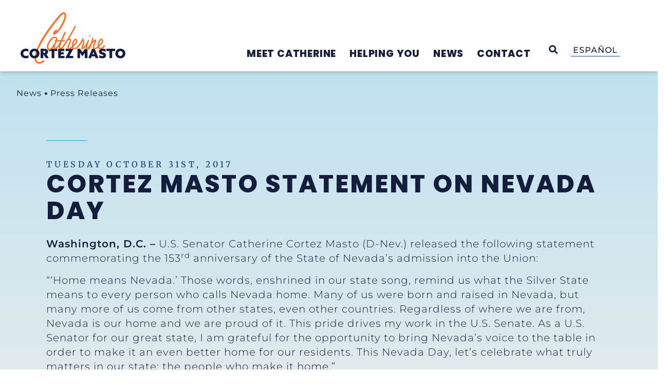

--- FILE ---
content_type: text/html; charset=UTF-8
request_url: https://www.cortezmasto.senate.gov/news/press-releases/cortez-masto-statement-on-nevada-day/
body_size: 60892
content:
<!doctype html>
<html lang="en-US">
<head>
	<meta charset="UTF-8">
	<meta name="viewport" content="width=device-width, initial-scale=1">
	<link rel="profile" href="https://gmpg.org/xfn/11">
	<meta name='robots' content='index, follow, max-image-preview:large, max-snippet:-1, max-video-preview:-1' />
<link rel="alternate" hreflang="en" href="https://www.cortezmasto.senate.gov/news/press-releases/cortez-masto-statement-on-nevada-day/" />
<link rel="alternate" hreflang="x-default" href="https://www.cortezmasto.senate.gov/news/press-releases/cortez-masto-statement-on-nevada-day/" />

	<!-- This site is optimized with the Yoast SEO plugin v24.0 - https://yoast.com/wordpress/plugins/seo/ -->
	<title>Cortez Masto Statement on Nevada Day - Senator Catherine Cortez Masto</title><link rel="preload" data-rocket-preload as="image" href="https://www.cortezmasto.senate.gov/wp-content/uploads/2023/08/pen.svg" fetchpriority="high">
	<link rel="canonical" href="https://www.cortezmasto.senate.gov/news/press-releases/cortez-masto-statement-on-nevada-day/" />
	<meta property="og:locale" content="en_US" />
	<meta property="og:type" content="article" />
	<meta property="og:title" content="Cortez Masto Statement on Nevada Day - Senator Catherine Cortez Masto" />
	<meta property="og:description" content="Washington, D.C. &ndash; U.S. Senator Catherine Cortez Masto (D-Nev.) released the following statement commemorating the 153rd anniversary of the State of Nevada&rsquo;s admission into the Union: &ldquo;&lsquo;Home means Nevada.&rsquo; Those words, enshrined in our state song, remind us what the Silver State means to every person who calls Nevada home. Many of us were born [&hellip;]" />
	<meta property="og:url" content="https://www.cortezmasto.senate.gov/news/press-releases/cortez-masto-statement-on-nevada-day/" />
	<meta property="og:site_name" content="Senator Catherine Cortez Masto" />
	<meta name="twitter:card" content="summary_large_image" />
	<meta name="twitter:label1" content="Est. reading time" />
	<meta name="twitter:data1" content="1 minute" />
	<script type="application/ld+json" class="yoast-schema-graph">{"@context":"https://schema.org","@graph":[{"@type":"WebPage","@id":"https://www.cortezmasto.senate.gov/news/press-releases/cortez-masto-statement-on-nevada-day/","url":"https://www.cortezmasto.senate.gov/news/press-releases/cortez-masto-statement-on-nevada-day/","name":"Cortez Masto Statement on Nevada Day - Senator Catherine Cortez Masto","isPartOf":{"@id":"https://www.cortezmasto.senate.gov/#website"},"datePublished":"2017-10-31T16:06:00+00:00","dateModified":"2017-10-31T16:06:00+00:00","breadcrumb":{"@id":"https://www.cortezmasto.senate.gov/news/press-releases/cortez-masto-statement-on-nevada-day/#breadcrumb"},"inLanguage":"en-US","potentialAction":[{"@type":"ReadAction","target":["https://www.cortezmasto.senate.gov/news/press-releases/cortez-masto-statement-on-nevada-day/"]}]},{"@type":"BreadcrumbList","@id":"https://www.cortezmasto.senate.gov/news/press-releases/cortez-masto-statement-on-nevada-day/#breadcrumb","itemListElement":[{"@type":"ListItem","position":1,"name":"Home","item":"https://www.cortezmasto.senate.gov/"},{"@type":"ListItem","position":2,"name":"Cortez Masto Statement on Nevada Day"}]},{"@type":"WebSite","@id":"https://www.cortezmasto.senate.gov/#website","url":"https://www.cortezmasto.senate.gov/","name":"Senator Catherine Cortez Masto","description":"U.S. Senator Catherine Cortez Masto of Nevada","publisher":{"@id":"https://www.cortezmasto.senate.gov/#organization"},"potentialAction":[{"@type":"SearchAction","target":{"@type":"EntryPoint","urlTemplate":"https://www.cortezmasto.senate.gov/?s={search_term_string}"},"query-input":{"@type":"PropertyValueSpecification","valueRequired":true,"valueName":"search_term_string"}}],"inLanguage":"en-US"},{"@type":"Organization","@id":"https://www.cortezmasto.senate.gov/#organization","name":"Senator Catherine Cortez Masto","url":"https://www.cortezmasto.senate.gov/","logo":{"@type":"ImageObject","inLanguage":"en-US","@id":"https://www.cortezmasto.senate.gov/#/schema/logo/image/","url":"https://www.cortezmasto.senate.gov/wp-content/uploads/2023/02/CCM_Logo_Primary.svg","contentUrl":"https://www.cortezmasto.senate.gov/wp-content/uploads/2023/02/CCM_Logo_Primary.svg","width":1200,"height":626,"caption":"Senator Catherine Cortez Masto"},"image":{"@id":"https://www.cortezmasto.senate.gov/#/schema/logo/image/"}}]}</script>
	<!-- / Yoast SEO plugin. -->


<link rel="alternate" type="application/rss+xml" title="Senator Catherine Cortez Masto &raquo; Feed" href="https://www.cortezmasto.senate.gov/feed/" />
<link rel="alternate" type="application/rss+xml" title="Senator Catherine Cortez Masto &raquo; Comments Feed" href="https://www.cortezmasto.senate.gov/comments/feed/" />
<link rel="alternate" type="application/rss+xml" title="Senator Catherine Cortez Masto &raquo; Cortez Masto Statement on Nevada Day Comments Feed" href="https://www.cortezmasto.senate.gov/news/press-releases/cortez-masto-statement-on-nevada-day/feed/" />
<script>
window._wpemojiSettings = {"baseUrl":"https:\/\/s.w.org\/images\/core\/emoji\/15.0.3\/72x72\/","ext":".png","svgUrl":"https:\/\/s.w.org\/images\/core\/emoji\/15.0.3\/svg\/","svgExt":".svg","source":{"concatemoji":"https:\/\/www.cortezmasto.senate.gov\/wp-includes\/js\/wp-emoji-release.min.js?ver=6.6.2"}};
/*! This file is auto-generated */
!function(i,n){var o,s,e;function c(e){try{var t={supportTests:e,timestamp:(new Date).valueOf()};sessionStorage.setItem(o,JSON.stringify(t))}catch(e){}}function p(e,t,n){e.clearRect(0,0,e.canvas.width,e.canvas.height),e.fillText(t,0,0);var t=new Uint32Array(e.getImageData(0,0,e.canvas.width,e.canvas.height).data),r=(e.clearRect(0,0,e.canvas.width,e.canvas.height),e.fillText(n,0,0),new Uint32Array(e.getImageData(0,0,e.canvas.width,e.canvas.height).data));return t.every(function(e,t){return e===r[t]})}function u(e,t,n){switch(t){case"flag":return n(e,"\ud83c\udff3\ufe0f\u200d\u26a7\ufe0f","\ud83c\udff3\ufe0f\u200b\u26a7\ufe0f")?!1:!n(e,"\ud83c\uddfa\ud83c\uddf3","\ud83c\uddfa\u200b\ud83c\uddf3")&&!n(e,"\ud83c\udff4\udb40\udc67\udb40\udc62\udb40\udc65\udb40\udc6e\udb40\udc67\udb40\udc7f","\ud83c\udff4\u200b\udb40\udc67\u200b\udb40\udc62\u200b\udb40\udc65\u200b\udb40\udc6e\u200b\udb40\udc67\u200b\udb40\udc7f");case"emoji":return!n(e,"\ud83d\udc26\u200d\u2b1b","\ud83d\udc26\u200b\u2b1b")}return!1}function f(e,t,n){var r="undefined"!=typeof WorkerGlobalScope&&self instanceof WorkerGlobalScope?new OffscreenCanvas(300,150):i.createElement("canvas"),a=r.getContext("2d",{willReadFrequently:!0}),o=(a.textBaseline="top",a.font="600 32px Arial",{});return e.forEach(function(e){o[e]=t(a,e,n)}),o}function t(e){var t=i.createElement("script");t.src=e,t.defer=!0,i.head.appendChild(t)}"undefined"!=typeof Promise&&(o="wpEmojiSettingsSupports",s=["flag","emoji"],n.supports={everything:!0,everythingExceptFlag:!0},e=new Promise(function(e){i.addEventListener("DOMContentLoaded",e,{once:!0})}),new Promise(function(t){var n=function(){try{var e=JSON.parse(sessionStorage.getItem(o));if("object"==typeof e&&"number"==typeof e.timestamp&&(new Date).valueOf()<e.timestamp+604800&&"object"==typeof e.supportTests)return e.supportTests}catch(e){}return null}();if(!n){if("undefined"!=typeof Worker&&"undefined"!=typeof OffscreenCanvas&&"undefined"!=typeof URL&&URL.createObjectURL&&"undefined"!=typeof Blob)try{var e="postMessage("+f.toString()+"("+[JSON.stringify(s),u.toString(),p.toString()].join(",")+"));",r=new Blob([e],{type:"text/javascript"}),a=new Worker(URL.createObjectURL(r),{name:"wpTestEmojiSupports"});return void(a.onmessage=function(e){c(n=e.data),a.terminate(),t(n)})}catch(e){}c(n=f(s,u,p))}t(n)}).then(function(e){for(var t in e)n.supports[t]=e[t],n.supports.everything=n.supports.everything&&n.supports[t],"flag"!==t&&(n.supports.everythingExceptFlag=n.supports.everythingExceptFlag&&n.supports[t]);n.supports.everythingExceptFlag=n.supports.everythingExceptFlag&&!n.supports.flag,n.DOMReady=!1,n.readyCallback=function(){n.DOMReady=!0}}).then(function(){return e}).then(function(){var e;n.supports.everything||(n.readyCallback(),(e=n.source||{}).concatemoji?t(e.concatemoji):e.wpemoji&&e.twemoji&&(t(e.twemoji),t(e.wpemoji)))}))}((window,document),window._wpemojiSettings);
</script>
<link rel='stylesheet' id='hello-elementor-theme-style-css' href='https://www.cortezmasto.senate.gov/wp-content/themes/hello-elementor/theme.min.css?ver=3.1.1' media='all' />
<link rel='stylesheet' id='jet-menu-hello-css' href='https://www.cortezmasto.senate.gov/wp-content/plugins/jet-menu/integration/themes/hello-elementor/assets/css/style.css?ver=2.4.7' media='all' />
<link rel='stylesheet' id='sby_styles-css' href='https://www.cortezmasto.senate.gov/wp-content/cache/background-css/1/www.cortezmasto.senate.gov/wp-content/plugins/youtube-feed-pro/css/sb-youtube.min.css?ver=2.3.1&wpr_t=1769094686' media='all' />
<style id='wp-emoji-styles-inline-css'>

	img.wp-smiley, img.emoji {
		display: inline !important;
		border: none !important;
		box-shadow: none !important;
		height: 1em !important;
		width: 1em !important;
		margin: 0 0.07em !important;
		vertical-align: -0.1em !important;
		background: none !important;
		padding: 0 !important;
	}
</style>
<link rel='stylesheet' id='wp-block-library-css' href='https://www.cortezmasto.senate.gov/wp-includes/css/dist/block-library/style.min.css?ver=6.6.2' media='all' />
<link rel='stylesheet' id='jet-engine-frontend-css' href='https://www.cortezmasto.senate.gov/wp-content/plugins/jet-engine/assets/css/frontend.css?ver=3.6.0.1' media='all' />
<style id='classic-theme-styles-inline-css'>
/*! This file is auto-generated */
.wp-block-button__link{color:#fff;background-color:#32373c;border-radius:9999px;box-shadow:none;text-decoration:none;padding:calc(.667em + 2px) calc(1.333em + 2px);font-size:1.125em}.wp-block-file__button{background:#32373c;color:#fff;text-decoration:none}
</style>
<style id='global-styles-inline-css'>
:root{--wp--preset--aspect-ratio--square: 1;--wp--preset--aspect-ratio--4-3: 4/3;--wp--preset--aspect-ratio--3-4: 3/4;--wp--preset--aspect-ratio--3-2: 3/2;--wp--preset--aspect-ratio--2-3: 2/3;--wp--preset--aspect-ratio--16-9: 16/9;--wp--preset--aspect-ratio--9-16: 9/16;--wp--preset--color--black: #000000;--wp--preset--color--cyan-bluish-gray: #abb8c3;--wp--preset--color--white: #ffffff;--wp--preset--color--pale-pink: #f78da7;--wp--preset--color--vivid-red: #cf2e2e;--wp--preset--color--luminous-vivid-orange: #ff6900;--wp--preset--color--luminous-vivid-amber: #fcb900;--wp--preset--color--light-green-cyan: #7bdcb5;--wp--preset--color--vivid-green-cyan: #00d084;--wp--preset--color--pale-cyan-blue: #8ed1fc;--wp--preset--color--vivid-cyan-blue: #0693e3;--wp--preset--color--vivid-purple: #9b51e0;--wp--preset--gradient--vivid-cyan-blue-to-vivid-purple: linear-gradient(135deg,rgba(6,147,227,1) 0%,rgb(155,81,224) 100%);--wp--preset--gradient--light-green-cyan-to-vivid-green-cyan: linear-gradient(135deg,rgb(122,220,180) 0%,rgb(0,208,130) 100%);--wp--preset--gradient--luminous-vivid-amber-to-luminous-vivid-orange: linear-gradient(135deg,rgba(252,185,0,1) 0%,rgba(255,105,0,1) 100%);--wp--preset--gradient--luminous-vivid-orange-to-vivid-red: linear-gradient(135deg,rgba(255,105,0,1) 0%,rgb(207,46,46) 100%);--wp--preset--gradient--very-light-gray-to-cyan-bluish-gray: linear-gradient(135deg,rgb(238,238,238) 0%,rgb(169,184,195) 100%);--wp--preset--gradient--cool-to-warm-spectrum: linear-gradient(135deg,rgb(74,234,220) 0%,rgb(151,120,209) 20%,rgb(207,42,186) 40%,rgb(238,44,130) 60%,rgb(251,105,98) 80%,rgb(254,248,76) 100%);--wp--preset--gradient--blush-light-purple: linear-gradient(135deg,rgb(255,206,236) 0%,rgb(152,150,240) 100%);--wp--preset--gradient--blush-bordeaux: linear-gradient(135deg,rgb(254,205,165) 0%,rgb(254,45,45) 50%,rgb(107,0,62) 100%);--wp--preset--gradient--luminous-dusk: linear-gradient(135deg,rgb(255,203,112) 0%,rgb(199,81,192) 50%,rgb(65,88,208) 100%);--wp--preset--gradient--pale-ocean: linear-gradient(135deg,rgb(255,245,203) 0%,rgb(182,227,212) 50%,rgb(51,167,181) 100%);--wp--preset--gradient--electric-grass: linear-gradient(135deg,rgb(202,248,128) 0%,rgb(113,206,126) 100%);--wp--preset--gradient--midnight: linear-gradient(135deg,rgb(2,3,129) 0%,rgb(40,116,252) 100%);--wp--preset--font-size--small: 13px;--wp--preset--font-size--medium: 20px;--wp--preset--font-size--large: 36px;--wp--preset--font-size--x-large: 42px;--wp--preset--spacing--20: 0.44rem;--wp--preset--spacing--30: 0.67rem;--wp--preset--spacing--40: 1rem;--wp--preset--spacing--50: 1.5rem;--wp--preset--spacing--60: 2.25rem;--wp--preset--spacing--70: 3.38rem;--wp--preset--spacing--80: 5.06rem;--wp--preset--shadow--natural: 6px 6px 9px rgba(0, 0, 0, 0.2);--wp--preset--shadow--deep: 12px 12px 50px rgba(0, 0, 0, 0.4);--wp--preset--shadow--sharp: 6px 6px 0px rgba(0, 0, 0, 0.2);--wp--preset--shadow--outlined: 6px 6px 0px -3px rgba(255, 255, 255, 1), 6px 6px rgba(0, 0, 0, 1);--wp--preset--shadow--crisp: 6px 6px 0px rgba(0, 0, 0, 1);}:where(.is-layout-flex){gap: 0.5em;}:where(.is-layout-grid){gap: 0.5em;}body .is-layout-flex{display: flex;}.is-layout-flex{flex-wrap: wrap;align-items: center;}.is-layout-flex > :is(*, div){margin: 0;}body .is-layout-grid{display: grid;}.is-layout-grid > :is(*, div){margin: 0;}:where(.wp-block-columns.is-layout-flex){gap: 2em;}:where(.wp-block-columns.is-layout-grid){gap: 2em;}:where(.wp-block-post-template.is-layout-flex){gap: 1.25em;}:where(.wp-block-post-template.is-layout-grid){gap: 1.25em;}.has-black-color{color: var(--wp--preset--color--black) !important;}.has-cyan-bluish-gray-color{color: var(--wp--preset--color--cyan-bluish-gray) !important;}.has-white-color{color: var(--wp--preset--color--white) !important;}.has-pale-pink-color{color: var(--wp--preset--color--pale-pink) !important;}.has-vivid-red-color{color: var(--wp--preset--color--vivid-red) !important;}.has-luminous-vivid-orange-color{color: var(--wp--preset--color--luminous-vivid-orange) !important;}.has-luminous-vivid-amber-color{color: var(--wp--preset--color--luminous-vivid-amber) !important;}.has-light-green-cyan-color{color: var(--wp--preset--color--light-green-cyan) !important;}.has-vivid-green-cyan-color{color: var(--wp--preset--color--vivid-green-cyan) !important;}.has-pale-cyan-blue-color{color: var(--wp--preset--color--pale-cyan-blue) !important;}.has-vivid-cyan-blue-color{color: var(--wp--preset--color--vivid-cyan-blue) !important;}.has-vivid-purple-color{color: var(--wp--preset--color--vivid-purple) !important;}.has-black-background-color{background-color: var(--wp--preset--color--black) !important;}.has-cyan-bluish-gray-background-color{background-color: var(--wp--preset--color--cyan-bluish-gray) !important;}.has-white-background-color{background-color: var(--wp--preset--color--white) !important;}.has-pale-pink-background-color{background-color: var(--wp--preset--color--pale-pink) !important;}.has-vivid-red-background-color{background-color: var(--wp--preset--color--vivid-red) !important;}.has-luminous-vivid-orange-background-color{background-color: var(--wp--preset--color--luminous-vivid-orange) !important;}.has-luminous-vivid-amber-background-color{background-color: var(--wp--preset--color--luminous-vivid-amber) !important;}.has-light-green-cyan-background-color{background-color: var(--wp--preset--color--light-green-cyan) !important;}.has-vivid-green-cyan-background-color{background-color: var(--wp--preset--color--vivid-green-cyan) !important;}.has-pale-cyan-blue-background-color{background-color: var(--wp--preset--color--pale-cyan-blue) !important;}.has-vivid-cyan-blue-background-color{background-color: var(--wp--preset--color--vivid-cyan-blue) !important;}.has-vivid-purple-background-color{background-color: var(--wp--preset--color--vivid-purple) !important;}.has-black-border-color{border-color: var(--wp--preset--color--black) !important;}.has-cyan-bluish-gray-border-color{border-color: var(--wp--preset--color--cyan-bluish-gray) !important;}.has-white-border-color{border-color: var(--wp--preset--color--white) !important;}.has-pale-pink-border-color{border-color: var(--wp--preset--color--pale-pink) !important;}.has-vivid-red-border-color{border-color: var(--wp--preset--color--vivid-red) !important;}.has-luminous-vivid-orange-border-color{border-color: var(--wp--preset--color--luminous-vivid-orange) !important;}.has-luminous-vivid-amber-border-color{border-color: var(--wp--preset--color--luminous-vivid-amber) !important;}.has-light-green-cyan-border-color{border-color: var(--wp--preset--color--light-green-cyan) !important;}.has-vivid-green-cyan-border-color{border-color: var(--wp--preset--color--vivid-green-cyan) !important;}.has-pale-cyan-blue-border-color{border-color: var(--wp--preset--color--pale-cyan-blue) !important;}.has-vivid-cyan-blue-border-color{border-color: var(--wp--preset--color--vivid-cyan-blue) !important;}.has-vivid-purple-border-color{border-color: var(--wp--preset--color--vivid-purple) !important;}.has-vivid-cyan-blue-to-vivid-purple-gradient-background{background: var(--wp--preset--gradient--vivid-cyan-blue-to-vivid-purple) !important;}.has-light-green-cyan-to-vivid-green-cyan-gradient-background{background: var(--wp--preset--gradient--light-green-cyan-to-vivid-green-cyan) !important;}.has-luminous-vivid-amber-to-luminous-vivid-orange-gradient-background{background: var(--wp--preset--gradient--luminous-vivid-amber-to-luminous-vivid-orange) !important;}.has-luminous-vivid-orange-to-vivid-red-gradient-background{background: var(--wp--preset--gradient--luminous-vivid-orange-to-vivid-red) !important;}.has-very-light-gray-to-cyan-bluish-gray-gradient-background{background: var(--wp--preset--gradient--very-light-gray-to-cyan-bluish-gray) !important;}.has-cool-to-warm-spectrum-gradient-background{background: var(--wp--preset--gradient--cool-to-warm-spectrum) !important;}.has-blush-light-purple-gradient-background{background: var(--wp--preset--gradient--blush-light-purple) !important;}.has-blush-bordeaux-gradient-background{background: var(--wp--preset--gradient--blush-bordeaux) !important;}.has-luminous-dusk-gradient-background{background: var(--wp--preset--gradient--luminous-dusk) !important;}.has-pale-ocean-gradient-background{background: var(--wp--preset--gradient--pale-ocean) !important;}.has-electric-grass-gradient-background{background: var(--wp--preset--gradient--electric-grass) !important;}.has-midnight-gradient-background{background: var(--wp--preset--gradient--midnight) !important;}.has-small-font-size{font-size: var(--wp--preset--font-size--small) !important;}.has-medium-font-size{font-size: var(--wp--preset--font-size--medium) !important;}.has-large-font-size{font-size: var(--wp--preset--font-size--large) !important;}.has-x-large-font-size{font-size: var(--wp--preset--font-size--x-large) !important;}
:where(.wp-block-post-template.is-layout-flex){gap: 1.25em;}:where(.wp-block-post-template.is-layout-grid){gap: 1.25em;}
:where(.wp-block-columns.is-layout-flex){gap: 2em;}:where(.wp-block-columns.is-layout-grid){gap: 2em;}
:root :where(.wp-block-pullquote){font-size: 1.5em;line-height: 1.6;}
</style>
<link rel='stylesheet' id='wpml-blocks-css' href='https://www.cortezmasto.senate.gov/wp-content/plugins/sitepress-multilingual-cms/dist/css/blocks/styles.css?ver=4.6.14' media='all' />
<link rel='stylesheet' id='wpml-legacy-horizontal-list-0-css' href='https://www.cortezmasto.senate.gov/wp-content/plugins/sitepress-multilingual-cms/templates/language-switchers/legacy-list-horizontal/style.min.css?ver=1' media='all' />
<link rel='stylesheet' id='hello-elementor-css' href='https://www.cortezmasto.senate.gov/wp-content/themes/hello-elementor/style.min.css?ver=3.1.1' media='all' />
<link rel='stylesheet' id='hello-elementor-header-footer-css' href='https://www.cortezmasto.senate.gov/wp-content/themes/hello-elementor/header-footer.min.css?ver=3.1.1' media='all' />
<link rel='stylesheet' id='font-awesome-all-css' href='https://www.cortezmasto.senate.gov/wp-content/plugins/jet-menu/assets/public/lib/font-awesome/css/all.min.css?ver=5.12.0' media='all' />
<link rel='stylesheet' id='font-awesome-v4-shims-css' href='https://www.cortezmasto.senate.gov/wp-content/plugins/jet-menu/assets/public/lib/font-awesome/css/v4-shims.min.css?ver=5.12.0' media='all' />
<link rel='stylesheet' id='jet-menu-public-styles-css' href='https://www.cortezmasto.senate.gov/wp-content/plugins/jet-menu/assets/public/css/public.css?ver=2.4.7' media='all' />
<link rel='stylesheet' id='jet-popup-frontend-css' href='https://www.cortezmasto.senate.gov/wp-content/cache/background-css/1/www.cortezmasto.senate.gov/wp-content/plugins/jet-popup/assets/css/jet-popup-frontend.css?ver=2.0.9&wpr_t=1769094686' media='all' />
<link rel='stylesheet' id='elementor-frontend-css' href='https://www.cortezmasto.senate.gov/wp-content/uploads/elementor/css/custom-frontend.min.css?ver=1769100008' media='all' />
<link rel='stylesheet' id='widget-heading-css' href='https://www.cortezmasto.senate.gov/wp-content/plugins/elementor/assets/css/widget-heading.min.css?ver=3.25.10' media='all' />
<link rel='stylesheet' id='widget-image-css' href='https://www.cortezmasto.senate.gov/wp-content/plugins/elementor/assets/css/widget-image.min.css?ver=3.25.10' media='all' />
<link rel='stylesheet' id='widget-spacer-css' href='https://www.cortezmasto.senate.gov/wp-content/plugins/elementor/assets/css/widget-spacer.min.css?ver=3.25.10' media='all' />
<link rel='stylesheet' id='e-animation-grow-css' href='https://www.cortezmasto.senate.gov/wp-content/plugins/elementor/assets/lib/animations/styles/e-animation-grow.min.css?ver=3.25.10' media='all' />
<link rel='stylesheet' id='widget-social-icons-css' href='https://www.cortezmasto.senate.gov/wp-content/plugins/elementor/assets/css/widget-social-icons.min.css?ver=3.25.10' media='all' />
<link rel='stylesheet' id='e-apple-webkit-css' href='https://www.cortezmasto.senate.gov/wp-content/uploads/elementor/css/custom-apple-webkit.min.css?ver=1769100008' media='all' />
<link rel='stylesheet' id='widget-nav-menu-css' href='https://www.cortezmasto.senate.gov/wp-content/uploads/elementor/css/custom-pro-widget-nav-menu.min.css?ver=1769100008' media='all' />
<link rel='stylesheet' id='widget-share-buttons-css' href='https://www.cortezmasto.senate.gov/wp-content/plugins/elementor-pro/assets/css/widget-share-buttons.min.css?ver=3.25.4' media='all' />
<link rel='stylesheet' id='elementor-icons-shared-0-css' href='https://www.cortezmasto.senate.gov/wp-content/plugins/elementor/assets/lib/font-awesome/css/fontawesome.min.css?ver=5.15.3' media='all' />
<link rel='stylesheet' id='elementor-icons-fa-solid-css' href='https://www.cortezmasto.senate.gov/wp-content/plugins/elementor/assets/lib/font-awesome/css/solid.min.css?ver=5.15.3' media='all' />
<link rel='stylesheet' id='elementor-icons-fa-brands-css' href='https://www.cortezmasto.senate.gov/wp-content/plugins/elementor/assets/lib/font-awesome/css/brands.min.css?ver=5.15.3' media='all' />
<link rel='stylesheet' id='widget-post-navigation-css' href='https://www.cortezmasto.senate.gov/wp-content/plugins/elementor-pro/assets/css/widget-post-navigation.min.css?ver=3.25.4' media='all' />
<link rel='stylesheet' id='jet-blocks-css' href='https://www.cortezmasto.senate.gov/wp-content/uploads/elementor/css/custom-jet-blocks.css?ver=1.3.15' media='all' />
<link rel='stylesheet' id='elementor-icons-css' href='https://www.cortezmasto.senate.gov/wp-content/plugins/elementor/assets/lib/eicons/css/elementor-icons.min.css?ver=5.32.0' media='all' />
<link rel='stylesheet' id='swiper-css' href='https://www.cortezmasto.senate.gov/wp-content/plugins/elementor/assets/lib/swiper/v8/css/swiper.min.css?ver=8.4.5' media='all' />
<link rel='stylesheet' id='e-swiper-css' href='https://www.cortezmasto.senate.gov/wp-content/plugins/elementor/assets/css/conditionals/e-swiper.min.css?ver=3.25.10' media='all' />
<link rel='stylesheet' id='elementor-post-47188-css' href='https://www.cortezmasto.senate.gov/wp-content/uploads/elementor/css/post-47188.css?ver=1769100009' media='all' />
<link rel='stylesheet' id='e-popup-style-css' href='https://www.cortezmasto.senate.gov/wp-content/plugins/elementor-pro/assets/css/conditionals/popup.min.css?ver=3.25.4' media='all' />
<link rel='stylesheet' id='sby-styles-css' href='https://www.cortezmasto.senate.gov/wp-content/cache/background-css/1/www.cortezmasto.senate.gov/wp-content/plugins/youtube-feed-pro/css/sb-youtube.min.css?ver=2.3.1&wpr_t=1769094686' media='all' />
<link rel='stylesheet' id='font-awesome-5-all-css' href='https://www.cortezmasto.senate.gov/wp-content/plugins/elementor/assets/lib/font-awesome/css/all.min.css?ver=3.25.10' media='all' />
<link rel='stylesheet' id='font-awesome-4-shim-css' href='https://www.cortezmasto.senate.gov/wp-content/plugins/elementor/assets/lib/font-awesome/css/v4-shims.min.css?ver=3.25.10' media='all' />
<link rel='stylesheet' id='elementor-post-13993-css' href='https://www.cortezmasto.senate.gov/wp-content/cache/background-css/1/www.cortezmasto.senate.gov/wp-content/uploads/elementor/css/post-13993.css?ver=1769100009&wpr_t=1769094687' media='all' />
<link rel='stylesheet' id='elementor-post-29994-css' href='https://www.cortezmasto.senate.gov/wp-content/uploads/elementor/css/post-29994.css?ver=1769100010' media='all' />
<link rel='stylesheet' id='elementor-post-1172-css' href='https://www.cortezmasto.senate.gov/wp-content/cache/background-css/1/www.cortezmasto.senate.gov/wp-content/uploads/elementor/css/post-1172.css?ver=1769100010&wpr_t=1769094687' media='all' />
<link rel='stylesheet' id='elementor-post-397-css' href='https://www.cortezmasto.senate.gov/wp-content/uploads/elementor/css/post-397.css?ver=1769100013' media='all' />
<link rel='stylesheet' id='elementor-post-924-css' href='https://www.cortezmasto.senate.gov/wp-content/uploads/elementor/css/post-924.css?ver=1769100013' media='all' />
<link rel='stylesheet' id='photonic-slider-css' href='https://www.cortezmasto.senate.gov/wp-content/plugins/photonic/include/ext/splide/splide.min.css?ver=20241210-211701' media='all' />
<link rel='stylesheet' id='photonic-lightbox-css' href='https://www.cortezmasto.senate.gov/wp-content/plugins/photonic/include/ext/baguettebox/baguettebox.min.css?ver=20241210-211701' media='all' />
<link rel='stylesheet' id='photonic-css' href='https://www.cortezmasto.senate.gov/wp-content/cache/background-css/1/www.cortezmasto.senate.gov/wp-content/plugins/photonic/include/css/front-end/core/photonic.min.css?ver=20241210-211701&wpr_t=1769094687' media='all' />
<style id='photonic-inline-css'>
/* Retrieved from saved CSS */
.photonic-panel { background:  rgb(17,17,17)  !important;

	border-top: none;
	border-right: none;
	border-bottom: none;
	border-left: none;
 }
.photonic-flickr-stream .photonic-pad-photosets { margin: 10px; }
.photonic-flickr-stream .photonic-pad-galleries { margin: 10px; }
.photonic-flickr-stream .photonic-pad-photos { padding: 5px 10px; }
.photonic-google-stream .photonic-pad-photos { padding: 5px 10px; }
.photonic-zenfolio-stream .photonic-pad-photos { padding: 5px 10px; }
.photonic-zenfolio-stream .photonic-pad-photosets { margin: 5px 10px; }
.photonic-smug-stream .photonic-pad-albums { margin: 10px; }
.photonic-smug-stream .photonic-pad-photos { padding: 5px 10px; }
.photonic-random-layout .photonic-thumb { padding: 2px}
.photonic-masonry-layout .photonic-thumb { padding: 2px}
.photonic-mosaic-layout .photonic-thumb { padding: 2px}

</style>
<link rel='stylesheet' id='jquery-chosen-css' href='https://www.cortezmasto.senate.gov/wp-content/cache/background-css/1/www.cortezmasto.senate.gov/wp-content/plugins/jet-search/assets/lib/chosen/chosen.min.css?ver=1.8.7&wpr_t=1769094687' media='all' />
<link rel='stylesheet' id='jet-search-css' href='https://www.cortezmasto.senate.gov/wp-content/plugins/jet-search/assets/css/jet-search.css?ver=3.5.5' media='all' />
<link rel='stylesheet' id='eael-general-css' href='https://www.cortezmasto.senate.gov/wp-content/plugins/essential-addons-for-elementor-lite/assets/front-end/css/view/general.min.css?ver=6.0.11' media='all' />
<link rel="stylesheet" href="https://www.cortezmasto.senate.gov/wp-content/cache/fonts/1/google-fonts/css/4/d/6/b4e3e3120adfa435f121955c5588c.css" data-wpr-hosted-gf-parameters="family=Poppins%3A100%2C100italic%2C200%2C200italic%2C300%2C300italic%2C400%2C400italic%2C500%2C500italic%2C600%2C600italic%2C700%2C700italic%2C800%2C800italic%2C900%2C900italic%7CMontserrat%3A100%2C100italic%2C200%2C200italic%2C300%2C300italic%2C400%2C400italic%2C500%2C500italic%2C600%2C600italic%2C700%2C700italic%2C800%2C800italic%2C900%2C900italic%7CMerriweather%3A100%2C100italic%2C200%2C200italic%2C300%2C300italic%2C400%2C400italic%2C500%2C500italic%2C600%2C600italic%2C700%2C700italic%2C800%2C800italic%2C900%2C900italic%7CAlexandria%3A100%2C100italic%2C200%2C200italic%2C300%2C300italic%2C400%2C400italic%2C500%2C500italic%2C600%2C600italic%2C700%2C700italic%2C800%2C800italic%2C900%2C900italic%7CInter%3A100%2C100italic%2C200%2C200italic%2C300%2C300italic%2C400%2C400italic%2C500%2C500italic%2C600%2C600italic%2C700%2C700italic%2C800%2C800italic%2C900%2C900italic&display=auto&ver=6.6.2"/>
<link rel='stylesheet' id='elementor-icons-custom-icons-1-css' href='https://www.cortezmasto.senate.gov/wp-content/uploads/elementor/custom-icons/custom-icons-1/style.css?ver=1.0.0' media='all' />
<link rel="preconnect" href="https://fonts.gstatic.com/" crossorigin><script id="wpml-cookie-js-extra">
var wpml_cookies = {"wp-wpml_current_language":{"value":"en","expires":1,"path":"\/"}};
var wpml_cookies = {"wp-wpml_current_language":{"value":"en","expires":1,"path":"\/"}};
</script>
<script src="https://www.cortezmasto.senate.gov/wp-content/plugins/sitepress-multilingual-cms/res/js/cookies/language-cookie.js?ver=4.6.14" id="wpml-cookie-js" defer data-wp-strategy="defer"></script>
<script src="https://www.cortezmasto.senate.gov/wp-content/plugins/svg-support/vendor/DOMPurify/DOMPurify.min.js?ver=1.0.1" id="bodhi-dompurify-library-js" data-rocket-defer defer></script>
<script src="https://www.cortezmasto.senate.gov/wp-includes/js/jquery/jquery.min.js?ver=3.7.1" id="jquery-core-js" data-rocket-defer defer></script>
<script src="https://www.cortezmasto.senate.gov/wp-includes/js/jquery/jquery-migrate.min.js?ver=3.4.1" id="jquery-migrate-js" data-rocket-defer defer></script>
<script src="https://www.cortezmasto.senate.gov/wp-includes/js/imagesloaded.min.js?ver=6.6.2" id="imagesLoaded-js" data-rocket-defer defer></script>
<script src="https://www.cortezmasto.senate.gov/wp-content/plugins/svg-support/js/min/svgs-inline-min.js?ver=2.5.8" id="bodhi_svg_inline-js" data-rocket-defer defer></script>
<script id="bodhi_svg_inline-js-after">
cssTarget={"Bodhi":"img.style-svg","ForceInlineSVG":"style-svg"};ForceInlineSVGActive="false";frontSanitizationEnabled="on";
</script>
<script src="https://www.cortezmasto.senate.gov/wp-content/plugins/elementor/assets/lib/font-awesome/js/v4-shims.min.js?ver=3.25.10" id="font-awesome-4-shim-js" data-rocket-defer defer></script>
<link rel="https://api.w.org/" href="https://www.cortezmasto.senate.gov/wp-json/" /><link rel="alternate" title="JSON" type="application/json" href="https://www.cortezmasto.senate.gov/wp-json/wp/v2/press_releases/42179" /><link rel="EditURI" type="application/rsd+xml" title="RSD" href="https://www.cortezmasto.senate.gov/xmlrpc.php?rsd" />
<meta name="generator" content="WordPress 6.6.2" />
<link rel='shortlink' href='https://www.cortezmasto.senate.gov/?p=42179' />
<link rel="alternate" title="oEmbed (JSON)" type="application/json+oembed" href="https://www.cortezmasto.senate.gov/wp-json/oembed/1.0/embed?url=https%3A%2F%2Fwww.cortezmasto.senate.gov%2Fnews%2Fpress-releases%2Fcortez-masto-statement-on-nevada-day%2F" />
<link rel="alternate" title="oEmbed (XML)" type="text/xml+oembed" href="https://www.cortezmasto.senate.gov/wp-json/oembed/1.0/embed?url=https%3A%2F%2Fwww.cortezmasto.senate.gov%2Fnews%2Fpress-releases%2Fcortez-masto-statement-on-nevada-day%2F&#038;format=xml" />
<meta name="generator" content="WPML ver:4.6.14 stt:1,2;" />
<!-- Global site tag (gtag.js) - Google Analytics -->
<script async src="https://www.googletagmanager.com/gtag/js?id=G-H3GMH3N958"></script><meta name="generator" content="Elementor 3.25.10; features: additional_custom_breakpoints, e_optimized_control_loading; settings: css_print_method-external, google_font-enabled, font_display-auto">
<!-- https://www.srihash.org/: updated -->
<script src="https://cdnjs.cloudflare.com/ajax/libs/gsap/3.12.2/gsap.min.js" integrity="sha384-d+vyQ0dYcymoP8ndq2hW7FGC50nqGdXUEgoOUGxbbkAJwZqL7h+jKN0GGgn9hFDS" crossorigin="anonymous" data-rocket-defer defer></script>
<script src="https://cdnjs.cloudflare.com/ajax/libs/gsap/3.12.2/ScrollTrigger.min.js" integrity="sha384-poC0r6usQOX2Ayt/VGA+t81H6V3iN9L+Irz9iO8o+s0X20tLpzc9DOOtnKxhaQSE" crossorigin="anonymous" data-rocket-defer defer></script>

<style>
	html,body{
		overflow-x: hidden;	
	}
</style>
<!-- SAA Provided Adobe Analytics -->
<script src="https://assets.adobedtm.com/566dc2d26e4f/f8d2f26c1eac/launch-3a705652822d.min.js" async></script>
<!-- Google Search Console Ownership Tag -->
<meta name="google-site-verification" content="S5PQgIvmnQ6gEE6BsJyUOEcPzZfuELmfAaPl3Dbrt5I" />
			<style>
				.e-con.e-parent:nth-of-type(n+4):not(.e-lazyloaded):not(.e-no-lazyload),
				.e-con.e-parent:nth-of-type(n+4):not(.e-lazyloaded):not(.e-no-lazyload) * {
					background-image: none !important;
				}
				@media screen and (max-height: 1024px) {
					.e-con.e-parent:nth-of-type(n+3):not(.e-lazyloaded):not(.e-no-lazyload),
					.e-con.e-parent:nth-of-type(n+3):not(.e-lazyloaded):not(.e-no-lazyload) * {
						background-image: none !important;
					}
				}
				@media screen and (max-height: 640px) {
					.e-con.e-parent:nth-of-type(n+2):not(.e-lazyloaded):not(.e-no-lazyload),
					.e-con.e-parent:nth-of-type(n+2):not(.e-lazyloaded):not(.e-no-lazyload) * {
						background-image: none !important;
					}
				}
			</style>
			<link rel="icon" href="https://www.cortezmasto.senate.gov/wp-content/uploads/2023/02/CCM_Favicon.svg" sizes="32x32" />
<link rel="icon" href="https://www.cortezmasto.senate.gov/wp-content/uploads/2023/02/CCM_Favicon.svg" sizes="192x192" />
<link rel="apple-touch-icon" href="https://www.cortezmasto.senate.gov/wp-content/uploads/2023/02/CCM_Favicon.svg" />
<meta name="msapplication-TileImage" content="https://www.cortezmasto.senate.gov/wp-content/uploads/2023/02/CCM_Favicon.svg" />
		<style id="wp-custom-css">
			/* BOOTSTRAP 4 LAYOUT */
.row { display: flex; flex-wrap: wrap; margin-right: -1rem; margin-left: -1rem }
.no-gutters { margin-right: 0; margin-left: 0 }
.no-gutters>.col,.no-gutters>[class*=col-] { padding-right: 0; padding-left: 0 }
[class*=col-] { position: relative; width: 100%; padding-right: 1rem; padding-left: 1rem }
.col { flex-basis: 0; flex-grow: 1; max-width: 100% }
.row-cols-1>* { flex: 0 0 100%; max-width: 100% }
.row-cols-2>* { flex: 0 0 50%; max-width: 50% }
.row-cols-3>* { flex: 0 0 33.3333333333%; max-width: 33.3333333333% }
.row-cols-4>* { flex: 0 0 25%; max-width: 25% }
.row-cols-5>* { flex: 0 0 20%; max-width: 20% }
.row-cols-6>* { flex: 0 0 16.6666666667%; max-width: 16.6666666667% }
.col-auto { flex: 0 0 auto; width: auto; max-width: 100% }
.col-1 { flex: 0 0 8.33333333%; max-width: 8.33333333% }
.col-2 { flex: 0 0 16.66666667%; max-width: 16.66666667% }
.col-3 { flex: 0 0 25%; max-width: 25% }
.col-4 { flex: 0 0 33.33333333%; max-width: 33.33333333% }
.col-5 { flex: 0 0 41.66666667%; max-width: 41.66666667% }
.col-6 { flex: 0 0 50%; max-width: 50% }
.col-7 { flex: 0 0 58.33333333%; max-width: 58.33333333% }
.col-8 { flex: 0 0 66.66666667%; max-width: 66.66666667% }
.col-9 { flex: 0 0 75%; max-width: 75% }
.col-10 { flex: 0 0 83.33333333%; max-width: 83.33333333% }
.col-11 { flex: 0 0 91.66666667%; max-width: 91.66666667% }
.col-12 { flex: 0 0 100%; max-width: 100% }
.order-first { order: -1 }
.order-last { order: 13 }
.order-0 { order: 0 }
.order-1 { order: 1 }
.order-2 { order: 2 }
.order-3 { order: 3 }
.order-4 { order: 4 }
.order-5 { order: 5 }
.order-6 { order: 6 }
.order-7 { order: 7 }
.order-8 { order: 8 }
.order-9 { order: 9 }
.order-10 { order: 10 }
.order-11 { order: 11 }
.order-12 { order: 12 }
.offset-1 { margin-left: 8.33333333% }
.offset-2 { margin-left: 16.66666667% }
.offset-3 { margin-left: 25% }
.offset-4 { margin-left: 33.33333333% }
.offset-5 { margin-left: 41.66666667% }
.offset-6 { margin-left: 50% }
.offset-7 { margin-left: 58.33333333% }
.offset-8 { margin-left: 66.66666667% }
.offset-9 { margin-left: 75% }
.offset-10 { margin-left: 83.33333333% }
.offset-11 { margin-left: 91.66666667% }
@media (min-width: 576px) { .col-sm { flex-basis:0; flex-grow: 1; max-width: 100% } .row-cols-sm-1>* { flex: 0 0 100%; max-width: 100% } .row-cols-sm-2>* { flex: 0 0 50%; max-width: 50% } .row-cols-sm-3>* { flex: 0 0 33.3333333333%; max-width: 33.3333333333% } .row-cols-sm-4>* { flex: 0 0 25%; max-width: 25% } .row-cols-sm-5>* { flex: 0 0 20%; max-width: 20% } .row-cols-sm-6>* { flex: 0 0 16.6666666667%; max-width: 16.6666666667% } .col-sm-auto { flex: 0 0 auto; width: auto; max-width: 100% } .col-sm-1 { flex: 0 0 8.33333333%; max-width: 8.33333333% } .col-sm-2 { flex: 0 0 16.66666667%; max-width: 16.66666667% } .col-sm-3 { flex: 0 0 25%; max-width: 25% } .col-sm-4 { flex: 0 0 33.33333333%; max-width: 33.33333333% } .col-sm-5 { flex: 0 0 41.66666667%; max-width: 41.66666667% } .col-sm-6 { flex: 0 0 50%; max-width: 50% } .col-sm-7 { flex: 0 0 58.33333333%; max-width: 58.33333333% } .col-sm-8 { flex: 0 0 66.66666667%; max-width: 66.66666667% } .col-sm-9 { flex: 0 0 75%; max-width: 75% } .col-sm-10 { flex: 0 0 83.33333333%; max-width: 83.33333333% } .col-sm-11 { flex: 0 0 91.66666667%; max-width: 91.66666667% } .col-sm-12 { flex: 0 0 100%; max-width: 100% } .order-sm-first { order: -1 } .order-sm-last { order: 13 } .order-sm-0 { order: 0 } .order-sm-1 { order: 1 } .order-sm-2 { order: 2 } .order-sm-3 { order: 3 } .order-sm-4 { order: 4 } .order-sm-5 { order: 5 } .order-sm-6 { order: 6 } .order-sm-7 { order: 7 } .order-sm-8 { order: 8 } .order-sm-9 { order: 9 } .order-sm-10 { order: 10 } .order-sm-11 { order: 11 } .order-sm-12 { order: 12 } .offset-sm-0 { margin-left: 0 } .offset-sm-1 { margin-left: 8.33333333% } .offset-sm-2 { margin-left: 16.66666667% } .offset-sm-3 { margin-left: 25% } .offset-sm-4 { margin-left: 33.33333333% } .offset-sm-5 { margin-left: 41.66666667% } .offset-sm-6 { margin-left: 50% } .offset-sm-7 { margin-left: 58.33333333% } .offset-sm-8 { margin-left: 66.66666667% } .offset-sm-9 { margin-left: 75% } .offset-sm-10 { margin-left: 83.33333333% } .offset-sm-11 { margin-left: 91.66666667% } }
@media (min-width: 768px) { .col-md { flex-basis:0; flex-grow: 1; max-width: 100% } .row-cols-md-1>* { flex: 0 0 100%; max-width: 100% } .row-cols-md-2>* { flex: 0 0 50%; max-width: 50% } .row-cols-md-3>* { flex: 0 0 33.3333333333%; max-width: 33.3333333333% } .row-cols-md-4>* { flex: 0 0 25%; max-width: 25% } .row-cols-md-5>* { flex: 0 0 20%; max-width: 20% } .row-cols-md-6>* { flex: 0 0 16.6666666667%; max-width: 16.6666666667% } .col-md-auto { flex: 0 0 auto; width: auto; max-width: 100% } .col-md-1 { flex: 0 0 8.33333333%; max-width: 8.33333333% } .col-md-2 { flex: 0 0 16.66666667%; max-width: 16.66666667% } .col-md-3 { flex: 0 0 25%; max-width: 25% } .col-md-4 { flex: 0 0 33.33333333%; max-width: 33.33333333% } .col-md-5 { flex: 0 0 41.66666667%; max-width: 41.66666667% } .col-md-6 { flex: 0 0 50%; max-width: 50% } .col-md-7 { flex: 0 0 58.33333333%; max-width: 58.33333333% } .col-md-8 { flex: 0 0 66.66666667%; max-width: 66.66666667% } .col-md-9 { flex: 0 0 75%; max-width: 75% } .col-md-10 { flex: 0 0 83.33333333%; max-width: 83.33333333% } .col-md-11 { flex: 0 0 91.66666667%; max-width: 91.66666667% } .col-md-12 { flex: 0 0 100%; max-width: 100% } .order-md-first { order: -1 } .order-md-last { order: 13 } .order-md-0 { order: 0 } .order-md-1 { order: 1 } .order-md-2 { order: 2 } .order-md-3 { order: 3 } .order-md-4 { order: 4 } .order-md-5 { order: 5 } .order-md-6 { order: 6 } .order-md-7 { order: 7 } .order-md-8 { order: 8 } .order-md-9 { order: 9 } .order-md-10 { order: 10 } .order-md-11 { order: 11 } .order-md-12 { order: 12 } .offset-md-0 { margin-left: 0 } .offset-md-1 { margin-left: 8.33333333% } .offset-md-2 { margin-left: 16.66666667% } .offset-md-3 { margin-left: 25% } .offset-md-4 { margin-left: 33.33333333% } .offset-md-5 { margin-left: 41.66666667% } .offset-md-6 { margin-left: 50% } .offset-md-7 { margin-left: 58.33333333% } .offset-md-8 { margin-left: 66.66666667% } .offset-md-9 { margin-left: 75% } .offset-md-10 { margin-left: 83.33333333% } .offset-md-11 { margin-left: 91.66666667% } }
@media (min-width: 992px) { .col-lg { flex-basis:0; flex-grow: 1; max-width: 100% } .row-cols-lg-1>* { flex: 0 0 100%; max-width: 100% } .row-cols-lg-2>* { flex: 0 0 50%; max-width: 50% } .row-cols-lg-3>* { flex: 0 0 33.3333333333%; max-width: 33.3333333333% } .row-cols-lg-4>* { flex: 0 0 25%; max-width: 25% } .row-cols-lg-5>* { flex: 0 0 20%; max-width: 20% } .row-cols-lg-6>* { flex: 0 0 16.6666666667%; max-width: 16.6666666667% } .col-lg-auto { flex: 0 0 auto; width: auto; max-width: 100% } .col-lg-1 { flex: 0 0 8.33333333%; max-width: 8.33333333% } .col-lg-2 { flex: 0 0 16.66666667%; max-width: 16.66666667% } .col-lg-3 { flex: 0 0 25%; max-width: 25% } .col-lg-4 { flex: 0 0 33.33333333%; max-width: 33.33333333% } .col-lg-5 { flex: 0 0 41.66666667%; max-width: 41.66666667% } .col-lg-6 { flex: 0 0 50%; max-width: 50% } .col-lg-7 { flex: 0 0 58.33333333%; max-width: 58.33333333% } .col-lg-8 { flex: 0 0 66.66666667%; max-width: 66.66666667% } .col-lg-9 { flex: 0 0 75%; max-width: 75% } .col-lg-10 { flex: 0 0 83.33333333%; max-width: 83.33333333% } .col-lg-11 { flex: 0 0 91.66666667%; max-width: 91.66666667% } .col-lg-12 { flex: 0 0 100%; max-width: 100% } .order-lg-first { order: -1 } .order-lg-last { order: 13 } .order-lg-0 { order: 0 } .order-lg-1 { order: 1 } .order-lg-2 { order: 2 } .order-lg-3 { order: 3 } .order-lg-4 { order: 4 } .order-lg-5 { order: 5 } .order-lg-6 { order: 6 } .order-lg-7 { order: 7 } .order-lg-8 { order: 8 } .order-lg-9 { order: 9 } .order-lg-10 { order: 10 } .order-lg-11 { order: 11 } .order-lg-12 { order: 12 } .offset-lg-0 { margin-left: 0 } .offset-lg-1 { margin-left: 8.33333333% } .offset-lg-2 { margin-left: 16.66666667% } .offset-lg-3 { margin-left: 25% } .offset-lg-4 { margin-left: 33.33333333% } .offset-lg-5 { margin-left: 41.66666667% } .offset-lg-6 { margin-left: 50% } .offset-lg-7 { margin-left: 58.33333333% } .offset-lg-8 { margin-left: 66.66666667% } .offset-lg-9 { margin-left: 75% } .offset-lg-10 { margin-left: 83.33333333% } .offset-lg-11 { margin-left: 91.66666667% } }
@media (min-width: 1200px) { .col-xl { flex-basis:0; flex-grow: 1; max-width: 100% } .row-cols-xl-1>* { flex: 0 0 100%; max-width: 100% } .row-cols-xl-2>* { flex: 0 0 50%; max-width: 50% } .row-cols-xl-3>* { flex: 0 0 33.3333333333%; max-width: 33.3333333333% } .row-cols-xl-4>* { flex: 0 0 25%; max-width: 25% } .row-cols-xl-5>* { flex: 0 0 20%; max-width: 20% } .row-cols-xl-6>* { flex: 0 0 16.6666666667%; max-width: 16.6666666667% } .col-xl-auto { flex: 0 0 auto; width: auto; max-width: 100% } .col-xl-1 { flex: 0 0 8.33333333%; max-width: 8.33333333% } .col-xl-2 { flex: 0 0 16.66666667%; max-width: 16.66666667% } .col-xl-3 { flex: 0 0 25%; max-width: 25% } .col-xl-4 { flex: 0 0 33.33333333%; max-width: 33.33333333% } .col-xl-5 { flex: 0 0 41.66666667%; max-width: 41.66666667% } .col-xl-6 { flex: 0 0 50%; max-width: 50% } .col-xl-7 { flex: 0 0 58.33333333%; max-width: 58.33333333% } .col-xl-8 { flex: 0 0 66.66666667%; max-width: 66.66666667% } .col-xl-9 { flex: 0 0 75%; max-width: 75% } .col-xl-10 { flex: 0 0 83.33333333%; max-width: 83.33333333% } .col-xl-11 { flex: 0 0 91.66666667%; max-width: 91.66666667% } .col-xl-12 { flex: 0 0 100%; max-width: 100% } .order-xl-first { order: -1 } .order-xl-last { order: 13 } .order-xl-0 { order: 0 } .order-xl-1 { order: 1 } .order-xl-2 { order: 2 } .order-xl-3 { order: 3 } .order-xl-4 { order: 4 } .order-xl-5 { order: 5 } .order-xl-6 { order: 6 } .order-xl-7 { order: 7 } .order-xl-8 { order: 8 } .order-xl-9 { order: 9 } .order-xl-10 { order: 10 } .order-xl-11 { order: 11 } .order-xl-12 { order: 12 } .offset-xl-0 { margin-left: 0 } .offset-xl-1 { margin-left: 8.33333333% } .offset-xl-2 { margin-left: 16.66666667% } .offset-xl-3 { margin-left: 25% } .offset-xl-4 { margin-left: 33.33333333% } .offset-xl-5 { margin-left: 41.66666667% } .offset-xl-6 { margin-left: 50% } .offset-xl-7 { margin-left: 58.33333333% } .offset-xl-8 { margin-left: 66.66666667% } .offset-xl-9 { margin-left: 75% } .offset-xl-10 { margin-left: 83.33333333% } .offset-xl-11 { margin-left: 91.66666667% } }
/* SPACING */

.m-0 {
  margin: 0 !important;
}

.mt-0,
.my-0 {
  margin-top: 0 !important;
}

.mr-0,
.mx-0 {
  margin-right: 0 !important;
}

.mb-0,
.my-0 {
  margin-bottom: 0 !important;
}

.ml-0,
.mx-0 {
  margin-left: 0 !important;
}

.m-1 {
  margin: 0.25rem !important;
}

.mt-1,
.my-1 {
  margin-top: 0.25rem !important;
}

.mr-1,
.mx-1 {
  margin-right: 0.25rem !important;
}

.mb-1,
.my-1 {
  margin-bottom: 0.25rem !important;
}

.ml-1,
.mx-1 {
  margin-left: 0.25rem !important;
}

.m-2 {
  margin: 0.5rem !important;
}

.mt-2,
.my-2 {
  margin-top: 0.5rem !important;
}

.mr-2,
.mx-2 {
  margin-right: 0.5rem !important;
}

.mb-2,
.my-2 {
  margin-bottom: 0.5rem !important;
}

.ml-2,
.mx-2 {
  margin-left: 0.5rem !important;
}

.m-3 {
  margin: 1rem !important;
}

.mt-3,
.my-3 {
  margin-top: 1rem !important;
}

.mr-3,
.mx-3 {
  margin-right: 1rem !important;
}

.mb-3,
.my-3 {
  margin-bottom: 1rem !important;
}

.ml-3,
.mx-3 {
  margin-left: 1rem !important;
}

.m-4 {
  margin: 1.5rem !important;
}

.mt-4,
.my-4 {
  margin-top: 1.5rem !important;
}

.mr-4,
.mx-4 {
  margin-right: 1.5rem !important;
}

.mb-4,
.my-4 {
  margin-bottom: 1.5rem !important;
}

.ml-4,
.mx-4 {
  margin-left: 1.5rem !important;
}

.m-5 {
  margin: 3rem !important;
}

.mt-5,
.my-5 {
  margin-top: 3rem !important;
}

.mr-5,
.mx-5 {
  margin-right: 3rem !important;
}

.mb-5,
.my-5 {
  margin-bottom: 3rem !important;
}

.ml-5,
.mx-5 {
  margin-left: 3rem !important;
}

.p-0 {
  padding: 0 !important;
}

.pt-0,
.py-0 {
  padding-top: 0 !important;
}

.pr-0,
.px-0 {
  padding-right: 0 !important;
}

.pb-0,
.py-0 {
  padding-bottom: 0 !important;
}

.pl-0,
.px-0 {
  padding-left: 0 !important;
}

.p-1 {
  padding: 0.25rem !important;
}

.pt-1,
.py-1 {
  padding-top: 0.25rem !important;
}

.pr-1,
.px-1 {
  padding-right: 0.25rem !important;
}

.pb-1,
.py-1 {
  padding-bottom: 0.25rem !important;
}

.pl-1,
.px-1 {
  padding-left: 0.25rem !important;
}

.p-2 {
  padding: 0.5rem !important;
}

.pt-2,
.py-2 {
  padding-top: 0.5rem !important;
}

.pr-2,
.px-2 {
  padding-right: 0.5rem !important;
}

.pb-2,
.py-2 {
  padding-bottom: 0.5rem !important;
}

.pl-2,
.px-2 {
  padding-left: 0.5rem !important;
}

.p-3 {
  padding: 1rem !important;
}

.pt-3,
.py-3 {
  padding-top: 1rem !important;
}

.pr-3,
.px-3 {
  padding-right: 1rem !important;
}

.pb-3,
.py-3 {
  padding-bottom: 1rem !important;
}

.pl-3,
.px-3 {
  padding-left: 1rem !important;
}

.p-4 {
  padding: 1.5rem !important;
}

.pt-4,
.py-4 {
  padding-top: 1.5rem !important;
}

.pr-4,
.px-4 {
  padding-right: 1.5rem !important;
}

.pb-4,
.py-4 {
  padding-bottom: 1.5rem !important;
}

.pl-4,
.px-4 {
  padding-left: 1.5rem !important;
}

.p-5 {
  padding: 3rem !important;
}

.pt-5,
.py-5 {
  padding-top: 3rem !important;
}

.pr-5,
.px-5 {
  padding-right: 3rem !important;
}

.pb-5,
.py-5 {
  padding-bottom: 3rem !important;
}

.pl-5,
.px-5 {
  padding-left: 3rem !important;
}

.m-auto {
  margin: auto !important;
}

.mt-auto,
.my-auto {
  margin-top: auto !important;
}

.mr-auto,
.mx-auto {
  margin-right: auto !important;
}

.mb-auto,
.my-auto {
  margin-bottom: auto !important;
}

.ml-auto,
.mx-auto {
  margin-left: auto !important;
}

@media (min-width: 576px) {
  .m-sm-0 {
    margin: 0 !important;
  }
  .mt-sm-0,
  .my-sm-0 {
    margin-top: 0 !important;
  }
  .mr-sm-0,
  .mx-sm-0 {
    margin-right: 0 !important;
  }
  .mb-sm-0,
  .my-sm-0 {
    margin-bottom: 0 !important;
  }
  .ml-sm-0,
  .mx-sm-0 {
    margin-left: 0 !important;
  }
  .m-sm-1 {
    margin: 0.25rem !important;
  }
  .mt-sm-1,
  .my-sm-1 {
    margin-top: 0.25rem !important;
  }
  .mr-sm-1,
  .mx-sm-1 {
    margin-right: 0.25rem !important;
  }
  .mb-sm-1,
  .my-sm-1 {
    margin-bottom: 0.25rem !important;
  }
  .ml-sm-1,
  .mx-sm-1 {
    margin-left: 0.25rem !important;
  }
  .m-sm-2 {
    margin: 0.5rem !important;
  }
  .mt-sm-2,
  .my-sm-2 {
    margin-top: 0.5rem !important;
  }
  .mr-sm-2,
  .mx-sm-2 {
    margin-right: 0.5rem !important;
  }
  .mb-sm-2,
  .my-sm-2 {
    margin-bottom: 0.5rem !important;
  }
  .ml-sm-2,
  .mx-sm-2 {
    margin-left: 0.5rem !important;
  }
  .m-sm-3 {
    margin: 1rem !important;
  }
  .mt-sm-3,
  .my-sm-3 {
    margin-top: 1rem !important;
  }
  .mr-sm-3,
  .mx-sm-3 {
    margin-right: 1rem !important;
  }
  .mb-sm-3,
  .my-sm-3 {
    margin-bottom: 1rem !important;
  }
  .ml-sm-3,
  .mx-sm-3 {
    margin-left: 1rem !important;
  }
  .m-sm-4 {
    margin: 1.5rem !important;
  }
  .mt-sm-4,
  .my-sm-4 {
    margin-top: 1.5rem !important;
  }
  .mr-sm-4,
  .mx-sm-4 {
    margin-right: 1.5rem !important;
  }
  .mb-sm-4,
  .my-sm-4 {
    margin-bottom: 1.5rem !important;
  }
  .ml-sm-4,
  .mx-sm-4 {
    margin-left: 1.5rem !important;
  }
  .m-sm-5 {
    margin: 3rem !important;
  }
  .mt-sm-5,
  .my-sm-5 {
    margin-top: 3rem !important;
  }
  .mr-sm-5,
  .mx-sm-5 {
    margin-right: 3rem !important;
  }
  .mb-sm-5,
  .my-sm-5 {
    margin-bottom: 3rem !important;
  }
  .ml-sm-5,
  .mx-sm-5 {
    margin-left: 3rem !important;
  }
  .p-sm-0 {
    padding: 0 !important;
  }
  .pt-sm-0,
  .py-sm-0 {
    padding-top: 0 !important;
  }
  .pr-sm-0,
  .px-sm-0 {
    padding-right: 0 !important;
  }
  .pb-sm-0,
  .py-sm-0 {
    padding-bottom: 0 !important;
  }
  .pl-sm-0,
  .px-sm-0 {
    padding-left: 0 !important;
  }
  .p-sm-1 {
    padding: 0.25rem !important;
  }
  .pt-sm-1,
  .py-sm-1 {
    padding-top: 0.25rem !important;
  }
  .pr-sm-1,
  .px-sm-1 {
    padding-right: 0.25rem !important;
  }
  .pb-sm-1,
  .py-sm-1 {
    padding-bottom: 0.25rem !important;
  }
  .pl-sm-1,
  .px-sm-1 {
    padding-left: 0.25rem !important;
  }
  .p-sm-2 {
    padding: 0.5rem !important;
  }
  .pt-sm-2,
  .py-sm-2 {
    padding-top: 0.5rem !important;
  }
  .pr-sm-2,
  .px-sm-2 {
    padding-right: 0.5rem !important;
  }
  .pb-sm-2,
  .py-sm-2 {
    padding-bottom: 0.5rem !important;
  }
  .pl-sm-2,
  .px-sm-2 {
    padding-left: 0.5rem !important;
  }
  .p-sm-3 {
    padding: 1rem !important;
  }
  .pt-sm-3,
  .py-sm-3 {
    padding-top: 1rem !important;
  }
  .pr-sm-3,
  .px-sm-3 {
    padding-right: 1rem !important;
  }
  .pb-sm-3,
  .py-sm-3 {
    padding-bottom: 1rem !important;
  }
  .pl-sm-3,
  .px-sm-3 {
    padding-left: 1rem !important;
  }
  .p-sm-4 {
    padding: 1.5rem !important;
  }
  .pt-sm-4,
  .py-sm-4 {
    padding-top: 1.5rem !important;
  }
  .pr-sm-4,
  .px-sm-4 {
    padding-right: 1.5rem !important;
  }
  .pb-sm-4,
  .py-sm-4 {
    padding-bottom: 1.5rem !important;
  }
  .pl-sm-4,
  .px-sm-4 {
    padding-left: 1.5rem !important;
  }
  .p-sm-5 {
    padding: 3rem !important;
  }
  .pt-sm-5,
  .py-sm-5 {
    padding-top: 3rem !important;
  }
  .pr-sm-5,
  .px-sm-5 {
    padding-right: 3rem !important;
  }
  .pb-sm-5,
  .py-sm-5 {
    padding-bottom: 3rem !important;
  }
  .pl-sm-5,
  .px-sm-5 {
    padding-left: 3rem !important;
  }
  .m-sm-auto {
    margin: auto !important;
  }
  .mt-sm-auto,
  .my-sm-auto {
    margin-top: auto !important;
  }
  .mr-sm-auto,
  .mx-sm-auto {
    margin-right: auto !important;
  }
  .mb-sm-auto,
  .my-sm-auto {
    margin-bottom: auto !important;
  }
  .ml-sm-auto,
  .mx-sm-auto {
    margin-left: auto !important;
  }
}

@media (min-width: 768px) {
  .m-md-0 {
    margin: 0 !important;
  }
  .mt-md-0,
  .my-md-0 {
    margin-top: 0 !important;
  }
  .mr-md-0,
  .mx-md-0 {
    margin-right: 0 !important;
  }
  .mb-md-0,
  .my-md-0 {
    margin-bottom: 0 !important;
  }
  .ml-md-0,
  .mx-md-0 {
    margin-left: 0 !important;
  }
  .m-md-1 {
    margin: 0.25rem !important;
  }
  .mt-md-1,
  .my-md-1 {
    margin-top: 0.25rem !important;
  }
  .mr-md-1,
  .mx-md-1 {
    margin-right: 0.25rem !important;
  }
  .mb-md-1,
  .my-md-1 {
    margin-bottom: 0.25rem !important;
  }
  .ml-md-1,
  .mx-md-1 {
    margin-left: 0.25rem !important;
  }
  .m-md-2 {
    margin: 0.5rem !important;
  }
  .mt-md-2,
  .my-md-2 {
    margin-top: 0.5rem !important;
  }
  .mr-md-2,
  .mx-md-2 {
    margin-right: 0.5rem !important;
  }
  .mb-md-2,
  .my-md-2 {
    margin-bottom: 0.5rem !important;
  }
  .ml-md-2,
  .mx-md-2 {
    margin-left: 0.5rem !important;
  }
  .m-md-3 {
    margin: 1rem !important;
  }
  .mt-md-3,
  .my-md-3 {
    margin-top: 1rem !important;
  }
  .mr-md-3,
  .mx-md-3 {
    margin-right: 1rem !important;
  }
  .mb-md-3,
  .my-md-3 {
    margin-bottom: 1rem !important;
  }
  .ml-md-3,
  .mx-md-3 {
    margin-left: 1rem !important;
  }
  .m-md-4 {
    margin: 1.5rem !important;
  }
  .mt-md-4,
  .my-md-4 {
    margin-top: 1.5rem !important;
  }
  .mr-md-4,
  .mx-md-4 {
    margin-right: 1.5rem !important;
  }
  .mb-md-4,
  .my-md-4 {
    margin-bottom: 1.5rem !important;
  }
  .ml-md-4,
  .mx-md-4 {
    margin-left: 1.5rem !important;
  }
  .m-md-5 {
    margin: 3rem !important;
  }
  .mt-md-5,
  .my-md-5 {
    margin-top: 3rem !important;
  }
  .mr-md-5,
  .mx-md-5 {
    margin-right: 3rem !important;
  }
  .mb-md-5,
  .my-md-5 {
    margin-bottom: 3rem !important;
  }
  .ml-md-5,
  .mx-md-5 {
    margin-left: 3rem !important;
  }
  .p-md-0 {
    padding: 0 !important;
  }
  .pt-md-0,
  .py-md-0 {
    padding-top: 0 !important;
  }
  .pr-md-0,
  .px-md-0 {
    padding-right: 0 !important;
  }
  .pb-md-0,
  .py-md-0 {
    padding-bottom: 0 !important;
  }
  .pl-md-0,
  .px-md-0 {
    padding-left: 0 !important;
  }
  .p-md-1 {
    padding: 0.25rem !important;
  }
  .pt-md-1,
  .py-md-1 {
    padding-top: 0.25rem !important;
  }
  .pr-md-1,
  .px-md-1 {
    padding-right: 0.25rem !important;
  }
  .pb-md-1,
  .py-md-1 {
    padding-bottom: 0.25rem !important;
  }
  .pl-md-1,
  .px-md-1 {
    padding-left: 0.25rem !important;
  }
  .p-md-2 {
    padding: 0.5rem !important;
  }
  .pt-md-2,
  .py-md-2 {
    padding-top: 0.5rem !important;
  }
  .pr-md-2,
  .px-md-2 {
    padding-right: 0.5rem !important;
  }
  .pb-md-2,
  .py-md-2 {
    padding-bottom: 0.5rem !important;
  }
  .pl-md-2,
  .px-md-2 {
    padding-left: 0.5rem !important;
  }
  .p-md-3 {
    padding: 1rem !important;
  }
  .pt-md-3,
  .py-md-3 {
    padding-top: 1rem !important;
  }
  .pr-md-3,
  .px-md-3 {
    padding-right: 1rem !important;
  }
  .pb-md-3,
  .py-md-3 {
    padding-bottom: 1rem !important;
  }
  .pl-md-3,
  .px-md-3 {
    padding-left: 1rem !important;
  }
  .p-md-4 {
    padding: 1.5rem !important;
  }
  .pt-md-4,
  .py-md-4 {
    padding-top: 1.5rem !important;
  }
  .pr-md-4,
  .px-md-4 {
    padding-right: 1.5rem !important;
  }
  .pb-md-4,
  .py-md-4 {
    padding-bottom: 1.5rem !important;
  }
  .pl-md-4,
  .px-md-4 {
    padding-left: 1.5rem !important;
  }
  .p-md-5 {
    padding: 3rem !important;
  }
  .pt-md-5,
  .py-md-5 {
    padding-top: 3rem !important;
  }
  .pr-md-5,
  .px-md-5 {
    padding-right: 3rem !important;
  }
  .pb-md-5,
  .py-md-5 {
    padding-bottom: 3rem !important;
  }
  .pl-md-5,
  .px-md-5 {
    padding-left: 3rem !important;
  }
  .m-md-auto {
    margin: auto !important;
  }
  .mt-md-auto,
  .my-md-auto {
    margin-top: auto !important;
  }
  .mr-md-auto,
  .mx-md-auto {
    margin-right: auto !important;
  }
  .mb-md-auto,
  .my-md-auto {
    margin-bottom: auto !important;
  }
  .ml-md-auto,
  .mx-md-auto {
    margin-left: auto !important;
  }
}

@media (min-width: 992px) {
  .m-lg-0 {
    margin: 0 !important;
  }
  .mt-lg-0,
  .my-lg-0 {
    margin-top: 0 !important;
  }
  .mr-lg-0,
  .mx-lg-0 {
    margin-right: 0 !important;
  }
  .mb-lg-0,
  .my-lg-0 {
    margin-bottom: 0 !important;
  }
  .ml-lg-0,
  .mx-lg-0 {
    margin-left: 0 !important;
  }
  .m-lg-1 {
    margin: 0.25rem !important;
  }
  .mt-lg-1,
  .my-lg-1 {
    margin-top: 0.25rem !important;
  }
  .mr-lg-1,
  .mx-lg-1 {
    margin-right: 0.25rem !important;
  }
  .mb-lg-1,
  .my-lg-1 {
    margin-bottom: 0.25rem !important;
  }
  .ml-lg-1,
  .mx-lg-1 {
    margin-left: 0.25rem !important;
  }
  .m-lg-2 {
    margin: 0.5rem !important;
  }
  .mt-lg-2,
  .my-lg-2 {
    margin-top: 0.5rem !important;
  }
  .mr-lg-2,
  .mx-lg-2 {
    margin-right: 0.5rem !important;
  }
  .mb-lg-2,
  .my-lg-2 {
    margin-bottom: 0.5rem !important;
  }
  .ml-lg-2,
  .mx-lg-2 {
    margin-left: 0.5rem !important;
  }
  .m-lg-3 {
    margin: 1rem !important;
  }
  .mt-lg-3,
  .my-lg-3 {
    margin-top: 1rem !important;
  }
  .mr-lg-3,
  .mx-lg-3 {
    margin-right: 1rem !important;
  }
  .mb-lg-3,
  .my-lg-3 {
    margin-bottom: 1rem !important;
  }
  .ml-lg-3,
  .mx-lg-3 {
    margin-left: 1rem !important;
  }
  .m-lg-4 {
    margin: 1.5rem !important;
  }
  .mt-lg-4,
  .my-lg-4 {
    margin-top: 1.5rem !important;
  }
  .mr-lg-4,
  .mx-lg-4 {
    margin-right: 1.5rem !important;
  }
  .mb-lg-4,
  .my-lg-4 {
    margin-bottom: 1.5rem !important;
  }
  .ml-lg-4,
  .mx-lg-4 {
    margin-left: 1.5rem !important;
  }
  .m-lg-5 {
    margin: 3rem !important;
  }
  .mt-lg-5,
  .my-lg-5 {
    margin-top: 3rem !important;
  }
  .mr-lg-5,
  .mx-lg-5 {
    margin-right: 3rem !important;
  }
  .mb-lg-5,
  .my-lg-5 {
    margin-bottom: 3rem !important;
  }
  .ml-lg-5,
  .mx-lg-5 {
    margin-left: 3rem !important;
  }
  .p-lg-0 {
    padding: 0 !important;
  }
  .pt-lg-0,
  .py-lg-0 {
    padding-top: 0 !important;
  }
  .pr-lg-0,
  .px-lg-0 {
    padding-right: 0 !important;
  }
  .pb-lg-0,
  .py-lg-0 {
    padding-bottom: 0 !important;
  }
  .pl-lg-0,
  .px-lg-0 {
    padding-left: 0 !important;
  }
  .p-lg-1 {
    padding: 0.25rem !important;
  }
  .pt-lg-1,
  .py-lg-1 {
    padding-top: 0.25rem !important;
  }
  .pr-lg-1,
  .px-lg-1 {
    padding-right: 0.25rem !important;
  }
  .pb-lg-1,
  .py-lg-1 {
    padding-bottom: 0.25rem !important;
  }
  .pl-lg-1,
  .px-lg-1 {
    padding-left: 0.25rem !important;
  }
  .p-lg-2 {
    padding: 0.5rem !important;
  }
  .pt-lg-2,
  .py-lg-2 {
    padding-top: 0.5rem !important;
  }
  .pr-lg-2,
  .px-lg-2 {
    padding-right: 0.5rem !important;
  }
  .pb-lg-2,
  .py-lg-2 {
    padding-bottom: 0.5rem !important;
  }
  .pl-lg-2,
  .px-lg-2 {
    padding-left: 0.5rem !important;
  }
  .p-lg-3 {
    padding: 1rem !important;
  }
  .pt-lg-3,
  .py-lg-3 {
    padding-top: 1rem !important;
  }
  .pr-lg-3,
  .px-lg-3 {
    padding-right: 1rem !important;
  }
  .pb-lg-3,
  .py-lg-3 {
    padding-bottom: 1rem !important;
  }
  .pl-lg-3,
  .px-lg-3 {
    padding-left: 1rem !important;
  }
  .p-lg-4 {
    padding: 1.5rem !important;
  }
  .pt-lg-4,
  .py-lg-4 {
    padding-top: 1.5rem !important;
  }
  .pr-lg-4,
  .px-lg-4 {
    padding-right: 1.5rem !important;
  }
  .pb-lg-4,
  .py-lg-4 {
    padding-bottom: 1.5rem !important;
  }
  .pl-lg-4,
  .px-lg-4 {
    padding-left: 1.5rem !important;
  }
  .p-lg-5 {
    padding: 3rem !important;
  }
  .pt-lg-5,
  .py-lg-5 {
    padding-top: 3rem !important;
  }
  .pr-lg-5,
  .px-lg-5 {
    padding-right: 3rem !important;
  }
  .pb-lg-5,
  .py-lg-5 {
    padding-bottom: 3rem !important;
  }
  .pl-lg-5,
  .px-lg-5 {
    padding-left: 3rem !important;
  }
  .m-lg-auto {
    margin: auto !important;
  }
  .mt-lg-auto,
  .my-lg-auto {
    margin-top: auto !important;
  }
  .mr-lg-auto,
  .mx-lg-auto {
    margin-right: auto !important;
  }
  .mb-lg-auto,
  .my-lg-auto {
    margin-bottom: auto !important;
  }
  .ml-lg-auto,
  .mx-lg-auto {
    margin-left: auto !important;
  }
}

@media (min-width: 1200px) {
  .m-xl-0 {
    margin: 0 !important;
  }
  .mt-xl-0,
  .my-xl-0 {
    margin-top: 0 !important;
  }
  .mr-xl-0,
  .mx-xl-0 {
    margin-right: 0 !important;
  }
  .mb-xl-0,
  .my-xl-0 {
    margin-bottom: 0 !important;
  }
  .ml-xl-0,
  .mx-xl-0 {
    margin-left: 0 !important;
  }
  .m-xl-1 {
    margin: 0.25rem !important;
  }
  .mt-xl-1,
  .my-xl-1 {
    margin-top: 0.25rem !important;
  }
  .mr-xl-1,
  .mx-xl-1 {
    margin-right: 0.25rem !important;
  }
  .mb-xl-1,
  .my-xl-1 {
    margin-bottom: 0.25rem !important;
  }
  .ml-xl-1,
  .mx-xl-1 {
    margin-left: 0.25rem !important;
  }
  .m-xl-2 {
    margin: 0.5rem !important;
  }
  .mt-xl-2,
  .my-xl-2 {
    margin-top: 0.5rem !important;
  }
  .mr-xl-2,
  .mx-xl-2 {
    margin-right: 0.5rem !important;
  }
  .mb-xl-2,
  .my-xl-2 {
    margin-bottom: 0.5rem !important;
  }
  .ml-xl-2,
  .mx-xl-2 {
    margin-left: 0.5rem !important;
  }
  .m-xl-3 {
    margin: 1rem !important;
  }
  .mt-xl-3,
  .my-xl-3 {
    margin-top: 1rem !important;
  }
  .mr-xl-3,
  .mx-xl-3 {
    margin-right: 1rem !important;
  }
  .mb-xl-3,
  .my-xl-3 {
    margin-bottom: 1rem !important;
  }
  .ml-xl-3,
  .mx-xl-3 {
    margin-left: 1rem !important;
  }
  .m-xl-4 {
    margin: 1.5rem !important;
  }
  .mt-xl-4,
  .my-xl-4 {
    margin-top: 1.5rem !important;
  }
  .mr-xl-4,
  .mx-xl-4 {
    margin-right: 1.5rem !important;
  }
  .mb-xl-4,
  .my-xl-4 {
    margin-bottom: 1.5rem !important;
  }
  .ml-xl-4,
  .mx-xl-4 {
    margin-left: 1.5rem !important;
  }
  .m-xl-5 {
    margin: 3rem !important;
  }
  .mt-xl-5,
  .my-xl-5 {
    margin-top: 3rem !important;
  }
  .mr-xl-5,
  .mx-xl-5 {
    margin-right: 3rem !important;
  }
  .mb-xl-5,
  .my-xl-5 {
    margin-bottom: 3rem !important;
  }
  .ml-xl-5,
  .mx-xl-5 {
    margin-left: 3rem !important;
  }
  .p-xl-0 {
    padding: 0 !important;
  }
  .pt-xl-0,
  .py-xl-0 {
    padding-top: 0 !important;
  }
  .pr-xl-0,
  .px-xl-0 {
    padding-right: 0 !important;
  }
  .pb-xl-0,
  .py-xl-0 {
    padding-bottom: 0 !important;
  }
  .pl-xl-0,
  .px-xl-0 {
    padding-left: 0 !important;
  }
  .p-xl-1 {
    padding: 0.25rem !important;
  }
  .pt-xl-1,
  .py-xl-1 {
    padding-top: 0.25rem !important;
  }
  .pr-xl-1,
  .px-xl-1 {
    padding-right: 0.25rem !important;
  }
  .pb-xl-1,
  .py-xl-1 {
    padding-bottom: 0.25rem !important;
  }
  .pl-xl-1,
  .px-xl-1 {
    padding-left: 0.25rem !important;
  }
  .p-xl-2 {
    padding: 0.5rem !important;
  }
  .pt-xl-2,
  .py-xl-2 {
    padding-top: 0.5rem !important;
  }
  .pr-xl-2,
  .px-xl-2 {
    padding-right: 0.5rem !important;
  }
  .pb-xl-2,
  .py-xl-2 {
    padding-bottom: 0.5rem !important;
  }
  .pl-xl-2,
  .px-xl-2 {
    padding-left: 0.5rem !important;
  }
  .p-xl-3 {
    padding: 1rem !important;
  }
  .pt-xl-3,
  .py-xl-3 {
    padding-top: 1rem !important;
  }
  .pr-xl-3,
  .px-xl-3 {
    padding-right: 1rem !important;
  }
  .pb-xl-3,
  .py-xl-3 {
    padding-bottom: 1rem !important;
  }
  .pl-xl-3,
  .px-xl-3 {
    padding-left: 1rem !important;
  }
  .p-xl-4 {
    padding: 1.5rem !important;
  }
  .pt-xl-4,
  .py-xl-4 {
    padding-top: 1.5rem !important;
  }
  .pr-xl-4,
  .px-xl-4 {
    padding-right: 1.5rem !important;
  }
  .pb-xl-4,
  .py-xl-4 {
    padding-bottom: 1.5rem !important;
  }
  .pl-xl-4,
  .px-xl-4 {
    padding-left: 1.5rem !important;
  }
  .p-xl-5 {
    padding: 3rem !important;
  }
  .pt-xl-5,
  .py-xl-5 {
    padding-top: 3rem !important;
  }
  .pr-xl-5,
  .px-xl-5 {
    padding-right: 3rem !important;
  }
  .pb-xl-5,
  .py-xl-5 {
    padding-bottom: 3rem !important;
  }
  .pl-xl-5,
  .px-xl-5 {
    padding-left: 3rem !important;
  }
  .m-xl-auto {
    margin: auto !important;
  }
  .mt-xl-auto,
  .my-xl-auto {
    margin-top: auto !important;
  }
  .mr-xl-auto,
  .mx-xl-auto {
    margin-right: auto !important;
  }
  .mb-xl-auto,
  .my-xl-auto {
    margin-bottom: auto !important;
  }
  .ml-xl-auto,
  .mx-xl-auto {
    margin-left: auto !important;
  }
}
.otgs-development-site-front-end {
	display: none;
}		</style>
		<noscript><style id="rocket-lazyload-nojs-css">.rll-youtube-player, [data-lazy-src]{display:none !important;}</style></noscript><style id="wpr-lazyload-bg-container"></style><style id="wpr-lazyload-bg-exclusion">.header-menu .menu-item-link-depth-0 .jet-nav-link-text:after,
.header-menu .top-level-link .jet-menu-item-wrapper:after{--wpr-bg-4a1d024f-80d8-43d5-9384-53ab3aea6bf2: url('https://www.cortezmasto.senate.gov/wp-content/uploads/2023/08/pen.svg');}</style>
<noscript>
<style id="wpr-lazyload-bg-nostyle">.sby_lb-nav span{--wpr-bg-5696ef96-e32a-4df9-bd46-949c0eaed897: url('https://www.cortezmasto.senate.gov/wp-content/plugins/youtube-feed-pro/img/sby-sprite.png');}.sby_lb-data .sby_lb-close{--wpr-bg-c1ece7b8-0888-41ae-9c78-a263f904c90c: url('https://www.cortezmasto.senate.gov/wp-content/plugins/youtube-feed-pro/img/close.png');}.single-jet-popup{--wpr-bg-fb91399e-9075-4c27-beb6-c7af279344c0: url('https://www.cortezmasto.senate.gov/wp-content/plugins/jet-popup/assets/image/transparent.jpg');}.elementor-1172 .elementor-element.elementor-element-9350e12:not(.elementor-motion-effects-element-type-background), .elementor-1172 .elementor-element.elementor-element-9350e12 > .elementor-motion-effects-container > .elementor-motion-effects-layer{--wpr-bg-0c6f37e1-f2ab-4e78-834f-17b3aeba1bf3: url('https://www.cortezmasto.senate.gov/wp-content/uploads/2023/05/Cowboy-1.svg');}a.photonic-level-3-expand{--wpr-bg-1f15c2a0-7ead-47f7-9873-1be5ebc5a4d5: url('https://www.cortezmasto.senate.gov/wp-content/plugins/photonic/include/images/Icons.svg?v=3.04');}.photonic-loading{--wpr-bg-43fbad5f-9782-497d-8e8f-23a7e82fc885: url('https://www.cortezmasto.senate.gov/wp-content/plugins/photonic/include/images/loading.gif');}#photonic-social div,.photonic-buy-link .icon-buy{--wpr-bg-2a9c22f8-0390-42e9-a8e0-0616bd0dd06f: url('https://www.cortezmasto.senate.gov/wp-content/plugins/photonic/include/images/Icons.svg?v=3.04');}.photonic-icon{--wpr-bg-25308835-9da1-437c-a621-8e216dddeb43: url('https://www.cortezmasto.senate.gov/wp-content/plugins/photonic/include/images/Icons.svg?v=2.3.04');}[data-photonic-platform=flickr] [data-photonic-media-type=video]:hover:before,[data-photonic-platform=instagram] [data-photonic-media-type=video]:hover:before,[data-photonic-platform=smug] [data-photonic-media-type=video]:hover:before,[data-photonic-platform=zenfolio] [data-photonic-media-type=video]:hover:before{--wpr-bg-ae1a79d8-6f64-4949-b10e-ec05e4e2c1fb: url('https://www.cortezmasto.senate.gov/wp-content/plugins/photonic/include/images/Icons.svg?v=3.04');}.chosen-container-single .chosen-single abbr{--wpr-bg-3efe623e-2d17-4d20-8d19-94eab574c0f7: url('https://www.cortezmasto.senate.gov/wp-content/plugins/jet-search/assets/lib/chosen/chosen-sprite.png');}.chosen-container-single .chosen-single div b{--wpr-bg-41f06f38-2af2-4f2d-931b-1b7d9770c360: url('https://www.cortezmasto.senate.gov/wp-content/plugins/jet-search/assets/lib/chosen/chosen-sprite.png');}.chosen-container-single .chosen-search input[type=text]{--wpr-bg-ed5e0f69-2509-4121-9673-24941239d105: url('https://www.cortezmasto.senate.gov/wp-content/plugins/jet-search/assets/lib/chosen/chosen-sprite.png');}.chosen-container-multi .chosen-choices li.search-choice .search-choice-close{--wpr-bg-5f937cb0-82ef-4d4e-b222-026fefcb25bf: url('https://www.cortezmasto.senate.gov/wp-content/plugins/jet-search/assets/lib/chosen/chosen-sprite.png');}.chosen-rtl .chosen-search input[type=text]{--wpr-bg-6084d7d0-9568-47de-a22a-f14da4f4690a: url('https://www.cortezmasto.senate.gov/wp-content/plugins/jet-search/assets/lib/chosen/chosen-sprite.png');}.chosen-container .chosen-results-scroll-down span,.chosen-container .chosen-results-scroll-up span,.chosen-container-multi .chosen-choices .search-choice .search-choice-close,.chosen-container-single .chosen-search input[type=text],.chosen-container-single .chosen-single abbr,.chosen-container-single .chosen-single div b,.chosen-rtl .chosen-search input[type=text]{--wpr-bg-88a78f55-6e8e-40f6-aebf-0237e84b9eb0: url('https://www.cortezmasto.senate.gov/wp-content/plugins/jet-search/assets/lib/chosen/chosen-sprite@2x.png');}.elementor-16980 .elementor-element.elementor-element-1e9a5a27 .jet-ajax-search__field::-webkit-search-cancel-button{--wpr-bg-c03eaaf5-5521-451a-8628-246bd408c9f3: url('https://cecortezmasto.wpengine.com/wp-content/plugins/elementor/assets/images/placeholder.png');}.elementor-16980 .elementor-element.elementor-element-1e9a5a27 .jet-ajax-search__field::-webkit-search-cancel-button{--wpr-bg-8d762bd5-ee00-4f17-a11c-3c941123708d: url('https://www.cortezmasto.senate.gov/https:\/\/cecortezmasto.wpengine.com\/wp-content\/plugins\/elementor\/assets\/images\/placeholder.png');}</style>
</noscript>
<script type="application/javascript">const rocket_pairs = [{"selector":".sby_lb-nav span","style":".sby_lb-nav span{--wpr-bg-5696ef96-e32a-4df9-bd46-949c0eaed897: url('https:\/\/www.cortezmasto.senate.gov\/wp-content\/plugins\/youtube-feed-pro\/img\/sby-sprite.png');}","hash":"5696ef96-e32a-4df9-bd46-949c0eaed897","url":"https:\/\/www.cortezmasto.senate.gov\/wp-content\/plugins\/youtube-feed-pro\/img\/sby-sprite.png"},{"selector":".sby_lb-data .sby_lb-close","style":".sby_lb-data .sby_lb-close{--wpr-bg-c1ece7b8-0888-41ae-9c78-a263f904c90c: url('https:\/\/www.cortezmasto.senate.gov\/wp-content\/plugins\/youtube-feed-pro\/img\/close.png');}","hash":"c1ece7b8-0888-41ae-9c78-a263f904c90c","url":"https:\/\/www.cortezmasto.senate.gov\/wp-content\/plugins\/youtube-feed-pro\/img\/close.png"},{"selector":".single-jet-popup","style":".single-jet-popup{--wpr-bg-fb91399e-9075-4c27-beb6-c7af279344c0: url('https:\/\/www.cortezmasto.senate.gov\/wp-content\/plugins\/jet-popup\/assets\/image\/transparent.jpg');}","hash":"fb91399e-9075-4c27-beb6-c7af279344c0","url":"https:\/\/www.cortezmasto.senate.gov\/wp-content\/plugins\/jet-popup\/assets\/image\/transparent.jpg"},{"selector":".elementor-1172 .elementor-element.elementor-element-9350e12:not(.elementor-motion-effects-element-type-background), .elementor-1172 .elementor-element.elementor-element-9350e12 > .elementor-motion-effects-container > .elementor-motion-effects-layer","style":".elementor-1172 .elementor-element.elementor-element-9350e12:not(.elementor-motion-effects-element-type-background), .elementor-1172 .elementor-element.elementor-element-9350e12 > .elementor-motion-effects-container > .elementor-motion-effects-layer{--wpr-bg-0c6f37e1-f2ab-4e78-834f-17b3aeba1bf3: url('https:\/\/www.cortezmasto.senate.gov\/wp-content\/uploads\/2023\/05\/Cowboy-1.svg');}","hash":"0c6f37e1-f2ab-4e78-834f-17b3aeba1bf3","url":"https:\/\/www.cortezmasto.senate.gov\/wp-content\/uploads\/2023\/05\/Cowboy-1.svg"},{"selector":"a.photonic-level-3-expand","style":"a.photonic-level-3-expand{--wpr-bg-1f15c2a0-7ead-47f7-9873-1be5ebc5a4d5: url('https:\/\/www.cortezmasto.senate.gov\/wp-content\/plugins\/photonic\/include\/images\/Icons.svg?v=3.04');}","hash":"1f15c2a0-7ead-47f7-9873-1be5ebc5a4d5","url":"https:\/\/www.cortezmasto.senate.gov\/wp-content\/plugins\/photonic\/include\/images\/Icons.svg?v=3.04"},{"selector":".photonic-loading","style":".photonic-loading{--wpr-bg-43fbad5f-9782-497d-8e8f-23a7e82fc885: url('https:\/\/www.cortezmasto.senate.gov\/wp-content\/plugins\/photonic\/include\/images\/loading.gif');}","hash":"43fbad5f-9782-497d-8e8f-23a7e82fc885","url":"https:\/\/www.cortezmasto.senate.gov\/wp-content\/plugins\/photonic\/include\/images\/loading.gif"},{"selector":"#photonic-social div,.photonic-buy-link .icon-buy","style":"#photonic-social div,.photonic-buy-link .icon-buy{--wpr-bg-2a9c22f8-0390-42e9-a8e0-0616bd0dd06f: url('https:\/\/www.cortezmasto.senate.gov\/wp-content\/plugins\/photonic\/include\/images\/Icons.svg?v=3.04');}","hash":"2a9c22f8-0390-42e9-a8e0-0616bd0dd06f","url":"https:\/\/www.cortezmasto.senate.gov\/wp-content\/plugins\/photonic\/include\/images\/Icons.svg?v=3.04"},{"selector":".photonic-icon","style":".photonic-icon{--wpr-bg-25308835-9da1-437c-a621-8e216dddeb43: url('https:\/\/www.cortezmasto.senate.gov\/wp-content\/plugins\/photonic\/include\/images\/Icons.svg?v=2.3.04');}","hash":"25308835-9da1-437c-a621-8e216dddeb43","url":"https:\/\/www.cortezmasto.senate.gov\/wp-content\/plugins\/photonic\/include\/images\/Icons.svg?v=2.3.04"},{"selector":"[data-photonic-platform=flickr] [data-photonic-media-type=video],[data-photonic-platform=instagram] [data-photonic-media-type=video],[data-photonic-platform=smug] [data-photonic-media-type=video],[data-photonic-platform=zenfolio] [data-photonic-media-type=video]","style":"[data-photonic-platform=flickr] [data-photonic-media-type=video]:hover:before,[data-photonic-platform=instagram] [data-photonic-media-type=video]:hover:before,[data-photonic-platform=smug] [data-photonic-media-type=video]:hover:before,[data-photonic-platform=zenfolio] [data-photonic-media-type=video]:hover:before{--wpr-bg-ae1a79d8-6f64-4949-b10e-ec05e4e2c1fb: url('https:\/\/www.cortezmasto.senate.gov\/wp-content\/plugins\/photonic\/include\/images\/Icons.svg?v=3.04');}","hash":"ae1a79d8-6f64-4949-b10e-ec05e4e2c1fb","url":"https:\/\/www.cortezmasto.senate.gov\/wp-content\/plugins\/photonic\/include\/images\/Icons.svg?v=3.04"},{"selector":".chosen-container-single .chosen-single abbr","style":".chosen-container-single .chosen-single abbr{--wpr-bg-3efe623e-2d17-4d20-8d19-94eab574c0f7: url('https:\/\/www.cortezmasto.senate.gov\/wp-content\/plugins\/jet-search\/assets\/lib\/chosen\/chosen-sprite.png');}","hash":"3efe623e-2d17-4d20-8d19-94eab574c0f7","url":"https:\/\/www.cortezmasto.senate.gov\/wp-content\/plugins\/jet-search\/assets\/lib\/chosen\/chosen-sprite.png"},{"selector":".chosen-container-single .chosen-single div b","style":".chosen-container-single .chosen-single div b{--wpr-bg-41f06f38-2af2-4f2d-931b-1b7d9770c360: url('https:\/\/www.cortezmasto.senate.gov\/wp-content\/plugins\/jet-search\/assets\/lib\/chosen\/chosen-sprite.png');}","hash":"41f06f38-2af2-4f2d-931b-1b7d9770c360","url":"https:\/\/www.cortezmasto.senate.gov\/wp-content\/plugins\/jet-search\/assets\/lib\/chosen\/chosen-sprite.png"},{"selector":".chosen-container-single .chosen-search input[type=text]","style":".chosen-container-single .chosen-search input[type=text]{--wpr-bg-ed5e0f69-2509-4121-9673-24941239d105: url('https:\/\/www.cortezmasto.senate.gov\/wp-content\/plugins\/jet-search\/assets\/lib\/chosen\/chosen-sprite.png');}","hash":"ed5e0f69-2509-4121-9673-24941239d105","url":"https:\/\/www.cortezmasto.senate.gov\/wp-content\/plugins\/jet-search\/assets\/lib\/chosen\/chosen-sprite.png"},{"selector":".chosen-container-multi .chosen-choices li.search-choice .search-choice-close","style":".chosen-container-multi .chosen-choices li.search-choice .search-choice-close{--wpr-bg-5f937cb0-82ef-4d4e-b222-026fefcb25bf: url('https:\/\/www.cortezmasto.senate.gov\/wp-content\/plugins\/jet-search\/assets\/lib\/chosen\/chosen-sprite.png');}","hash":"5f937cb0-82ef-4d4e-b222-026fefcb25bf","url":"https:\/\/www.cortezmasto.senate.gov\/wp-content\/plugins\/jet-search\/assets\/lib\/chosen\/chosen-sprite.png"},{"selector":".chosen-rtl .chosen-search input[type=text]","style":".chosen-rtl .chosen-search input[type=text]{--wpr-bg-6084d7d0-9568-47de-a22a-f14da4f4690a: url('https:\/\/www.cortezmasto.senate.gov\/wp-content\/plugins\/jet-search\/assets\/lib\/chosen\/chosen-sprite.png');}","hash":"6084d7d0-9568-47de-a22a-f14da4f4690a","url":"https:\/\/www.cortezmasto.senate.gov\/wp-content\/plugins\/jet-search\/assets\/lib\/chosen\/chosen-sprite.png"},{"selector":".chosen-container .chosen-results-scroll-down span,.chosen-container .chosen-results-scroll-up span,.chosen-container-multi .chosen-choices .search-choice .search-choice-close,.chosen-container-single .chosen-search input[type=text],.chosen-container-single .chosen-single abbr,.chosen-container-single .chosen-single div b,.chosen-rtl .chosen-search input[type=text]","style":".chosen-container .chosen-results-scroll-down span,.chosen-container .chosen-results-scroll-up span,.chosen-container-multi .chosen-choices .search-choice .search-choice-close,.chosen-container-single .chosen-search input[type=text],.chosen-container-single .chosen-single abbr,.chosen-container-single .chosen-single div b,.chosen-rtl .chosen-search input[type=text]{--wpr-bg-88a78f55-6e8e-40f6-aebf-0237e84b9eb0: url('https:\/\/www.cortezmasto.senate.gov\/wp-content\/plugins\/jet-search\/assets\/lib\/chosen\/chosen-sprite@2x.png');}","hash":"88a78f55-6e8e-40f6-aebf-0237e84b9eb0","url":"https:\/\/www.cortezmasto.senate.gov\/wp-content\/plugins\/jet-search\/assets\/lib\/chosen\/chosen-sprite@2x.png"},{"selector":".elementor-16980 .elementor-element.elementor-element-1e9a5a27 .jet-ajax-search__field","style":".elementor-16980 .elementor-element.elementor-element-1e9a5a27 .jet-ajax-search__field::-webkit-search-cancel-button{--wpr-bg-c03eaaf5-5521-451a-8628-246bd408c9f3: url('https:\/\/cecortezmasto.wpengine.com\/wp-content\/plugins\/elementor\/assets\/images\/placeholder.png');}","hash":"c03eaaf5-5521-451a-8628-246bd408c9f3","url":"https:\/\/cecortezmasto.wpengine.com\/wp-content\/plugins\/elementor\/assets\/images\/placeholder.png"},{"selector":".elementor-16980 .elementor-element.elementor-element-1e9a5a27 .jet-ajax-search__field","style":".elementor-16980 .elementor-element.elementor-element-1e9a5a27 .jet-ajax-search__field::-webkit-search-cancel-button{--wpr-bg-8d762bd5-ee00-4f17-a11c-3c941123708d: url('https:\/\/www.cortezmasto.senate.gov\/https:\\\/\\\/cecortezmasto.wpengine.com\\\/wp-content\\\/plugins\\\/elementor\\\/assets\\\/images\\\/placeholder.png');}","hash":"8d762bd5-ee00-4f17-a11c-3c941123708d","url":"https:\/\/www.cortezmasto.senate.gov\/https:\\\/\\\/cecortezmasto.wpengine.com\\\/wp-content\\\/plugins\\\/elementor\\\/assets\\\/images\\\/placeholder.png"}]; const rocket_excluded_pairs = [{"selector":".header-menu .menu-item-link-depth-0 .jet-nav-link-text,\n.header-menu .top-level-link .jet-menu-item-wrapper","style":".header-menu .menu-item-link-depth-0 .jet-nav-link-text:after,\n.header-menu .top-level-link .jet-menu-item-wrapper:after{--wpr-bg-4a1d024f-80d8-43d5-9384-53ab3aea6bf2: url('https:\/\/www.cortezmasto.senate.gov\/wp-content\/uploads\/2023\/08\/pen.svg');}","hash":"4a1d024f-80d8-43d5-9384-53ab3aea6bf2","url":"https:\/\/www.cortezmasto.senate.gov\/wp-content\/uploads\/2023\/08\/pen.svg"}];</script><meta name="generator" content="WP Rocket 3.19.2.1" data-wpr-features="wpr_lazyload_css_bg_img wpr_defer_js wpr_lazyload_images wpr_oci wpr_host_fonts_locally wpr_desktop" /></head>
<body class="press_releases-template-default single single-press_releases postid-42179 single-format-standard wp-custom-logo jet-desktop-menu-active elementor-default elementor-kit-47188 elementor-page-397">


<a class="skip-link screen-reader-text" href="#content">Skip to content</a>

		<section data-rocket-location-hash="fd6576949fbe243dceb877cabc5b93ef" data-elementor-type="header" data-elementor-id="13993" class="elementor elementor-13993 elementor-location-header" data-elementor-post-type="elementor_library">
			<div class="elementor-element elementor-element-1b925be0 e-con-full sticky-header noprint e-flex e-con e-parent" data-id="1b925be0" data-element_type="container" data-settings="{&quot;background_background&quot;:&quot;classic&quot;,&quot;sticky&quot;:&quot;top&quot;,&quot;sticky_effects_offset&quot;:108,&quot;sticky_on&quot;:[&quot;desktop&quot;,&quot;tablet_extra&quot;,&quot;tablet&quot;,&quot;mobile&quot;],&quot;sticky_offset&quot;:0,&quot;sticky_anchor_link_offset&quot;:0}">
		<div data-rocket-location-hash="fd98bdbb779aa679e4ecea05bb09f5c1" class="elementor-element elementor-element-54c50fd2 e-con-full SiteHeader__wrapper e-flex e-con e-child" data-id="54c50fd2" data-element_type="container">
		<div class="elementor-element elementor-element-4cbbb8e6 header-layout e-flex e-con-boxed e-con e-child" data-id="4cbbb8e6" data-element_type="container">
					<div data-rocket-location-hash="3f2ebbf863d4612ef775d00659a69d20" class="e-con-inner">
		<div class="elementor-element elementor-element-6a13009a e-con-full header-logo e-flex e-con e-child" data-id="6a13009a" data-element_type="container">
		<a class="elementor-element elementor-element-473205cc e-con-full header-logo-link e-flex e-con e-child" data-id="473205cc" data-element_type="container" href="https://www.cortezmasto.senate.gov">
				<div class="elementor-element elementor-element-7d2a6524 sr-only elementor-widget elementor-widget-heading" data-id="7d2a6524" data-element_type="widget" data-widget_type="heading.default">
				<div class="elementor-widget-container">
			<span class="elementor-heading-title elementor-size-default">Home</span>		</div>
				</div>
				<div class="elementor-element elementor-element-1b1968d5 elementor-widget elementor-widget-html" data-id="1b1968d5" data-element_type="widget" data-widget_type="html.default">
				<div class="elementor-widget-container">
			<svg xmlns="http://www.w3.org/2000/svg" viewBox="0 0 1200 590">

  <g>
    <path fill="#f5722d" d="m270.9,563.06c.23,15.17-24.03,15.17-23.8,0-.23-15.17,24.03-15.17,23.8,0Z"/>
    <path fill="#f5722d" d="m405.13,200.67c-18.7,8.48-30.93,26.68-34.16,45.89-.27,1.62-.06,4.81,1.12,6.88,8.72,15.28,43.65-12.25,52.12-20.2,14.11-13.1,25.85-28.72,36.39-44.66,26.17-46.08,59.49-95.72,61.37-149.91-4.96-57-47.89-43.92-79.69-6.23-99.03,117.4-279.57,348.1-282.09,500.9,2.09,58.61,54.92,69.97,99.32,42.25,10.26-5.92.84-21.06-9.14-15.36-52.89,31.8-80.11-.66-70.57-52.43,16.83-125.13,177.71-347.61,281.22-464.44,6.83-7.71,14.47-14.67,22.82-20.71,1.04-.75,1.82-1.29,2.15-1.49,1.5-.85,3.47-1.67,5.66-1.44,2.06.21,3.67,1.25,4.36,2.09,23.69,28.83-22.6,102.76-37.72,133.8-18.86,31.57-38.3,66.37-72.65,82.45-.31.16,3.08,11.19,3.08,11.19,1.61-14.16,11.85-27.03,25.56-33.25,10.25-5.71.91-21.11-9.14-15.36Z"/>
  </g>
  <g>
    <path fill="#151d3d" d="m91.73,522.55c-9.53,4.47-21,6.4-31.27,6.4-36.18,0-60.46-24.11-60.46-55.37s25.16-55.66,60.46-55.66c10.72,0,21.14,2.23,29.78,6.1v30.06c-7.89-4.91-18.61-8.93-29.19-8.93-18.17,0-30.38,11.76-30.38,28.13s11.32,28.43,30.97,28.43c10.57,0,21-3.72,30.08-9.38v30.21Z"/>
    <path fill="#151d3d" d="m159.18,417.92c32.46,0,57.63,24.41,57.63,55.51s-25.16,55.51-57.63,55.51-57.63-24.41-57.63-55.51,25.16-55.51,57.63-55.51Zm0,83.49c15.19,0,26.95-12.35,26.95-27.98s-11.76-27.98-26.95-27.98-26.95,12.35-26.95,27.98,11.76,27.98,26.95,27.98Z"/>
    <path fill="#151d3d" d="m230.05,419.55h37.67c13.1,0,22.78,1.64,30.23,5.36,10.42,5.06,17.42,14.14,17.42,28.13,0,13.25-6.4,23.37-19.8,29.02l28.59,45.24h-34.69l-23.97-40.93h-4.76v40.93h-30.67v-107.75Zm38.27,45.84c5.66,0,9.68-.74,12.06-2.23,2.83-1.64,4.32-4.47,4.32-8.48,0-4.61-2.08-7.44-5.21-8.93-2.53-1.19-6.11-1.79-13.1-1.79h-5.66v21.43h7.59Z"/>
    <path fill="#151d3d" d="m356.32,445.45h-34.25v-25.9h99.17v25.9h-34.25v81.86h-30.67v-81.86Z"/>
    <path fill="#151d3d" d="m430.62,419.55h70.28v25.9h-39.61v13.69h33.5v24.41h-33.5v17.86h41.4v25.9h-72.07v-107.75Z"/>
    <path fill="#151d3d" d="m511.33,527.31l-.15-.3,44.37-81.26-.15-.3h-39.76v-25.9h88.6l.15.3-44.37,81.26.15.3h43.18v25.9h-92.02Z"/>
    <path fill="#151d3d" d="m651.74,527.31v-107.75h29.48l27.84,39.29,27.7-39.29h29.19v107.75h-30.67v-35.12c0-8.48.15-17.86.3-25.3l-.3-.15c-4.47,6.85-9.38,13.84-14.15,20.69l-12.81,18.16-12.95-18.16c-4.91-6.85-9.68-13.84-14.15-20.69l-.3.15c.15,7.44.3,16.82.3,25.3v35.12h-29.48Z"/>
    <path fill="#151d3d" d="m818.36,419.55h30.23l43.63,107.75h-33.35l-7.59-22.03h-36.93l-7.89,22.03h-31.72l43.63-107.75Zm14.59,32.74c-2.08,6.85-4.17,13.1-6.7,20.09l-3.72,10.27h20.85l-3.57-10.27c-2.53-7.29-4.47-13.39-6.55-20.09h-.3Z"/>
    <path fill="#151d3d" d="m900.7,492.48c13.4,7.74,28.59,11.01,36.03,11.01,6.25,0,10.72-2.23,10.72-7.74,0-7.74-8.64-7.74-22.34-12.5-16.38-5.66-27.7-13.69-27.7-31.11,0-20.99,16.23-34.23,40.35-34.23,11.17,0,25.02,2.83,35.14,7.89v28.28c-12.95-7.29-27.25-10.72-34.84-10.72-5.66,0-9.53,1.79-9.53,6.55,0,7,8.34,7,21.44,11.61,16.83,5.95,28.59,14.29,28.59,32.45,0,21.73-17.12,34.98-42.14,34.98-11.02,0-24.87-2.53-35.74-7.74v-28.72Z"/>
    <path fill="#151d3d" d="m1017.15,445.45h-34.25v-25.9h99.17v25.9h-34.25v81.86h-30.67v-81.86Z"/>
    <path fill="#151d3d" d="m1165.07,422.22c20.77,8.32,34.93,27.89,34.93,51.21,0,31.11-25.16,55.51-57.63,55.51s-57.63-24.41-57.63-55.51,25.16-55.51,57.63-55.51c8.12,0,15.77,1.53,22.7,4.3m-22.7,79.19c15.19,0,26.95-12.35,26.95-27.98s-11.76-27.98-26.95-27.98-26.95,12.35-26.95,27.98,11.76,27.98,26.95,27.98Z"/>
  </g>
  <g>
    <path fill="#f5722d" d="m397.22,335.21h102.45c9.81,0,9.82-15.24,0-15.24h-102.45c-9.81,0-9.82,15.24,0,15.24h0Z"/>
    <path fill="#f5722d" d="m820.54,296.74c-11.47,41.84-26.18,82.77-44.13,122.27-1.7,3.74-1.07,8.2,2.73,10.42,3.27,1.91,8.72,1.03,10.43-2.73,18.51-40.71,33.84-82.79,45.67-125.91,2.6-9.47-12.11-13.51-14.7-4.05h0Z"/>
    <path fill="#f5722d" d="m816.34,362.22c5.9-7.9,14.48-14.99,21.65-21.72,3.81-3.58,7.81-6.95,11.93-10.18,1.22-.96,2.5-1.94,3.92-2.55-.08.03,1.27-.34,1.28-.33.04.08-1.76-.35-1.86-.41-1.05-.65-.7-1.8-1.37-2.45.54.52-.89,3.7-1.28,4.8-.86,2.36-1.78,4.7-2.73,7.03-1.74,4.25-3.64,8.43-5.52,12.62-4.15,9.27-8.35,18.59-11.38,28.3-2.89,9.27-4.76,19.24-4.23,28.99.29,5.29,1.62,10.53,5.76,14.14,3.76,3.28,8.76,4.57,13.67,4.5,9.34-.13,18.89-3.96,26.99-8.34,8.36-4.52,15.94-10.52,22.94-16.91,7.12-6.5,13.69-13.57,20.21-20.66,7.39-8.03,14.86-16.2,21.16-25.12,5.84-8.26,10.12-18.26,8.55-28.54-1.4-9.23-8.16-17.71-17.07-20.69-10.37-3.48-19.46,2.94-25.62,10.73-6.1,7.72-10.72,16.17-14.21,25.36-6.54,17.23-8.79,36.89-7.64,55.24.57,9.07,3.83,17.44,12.28,22.33,3.46,2,8.06,3.91,11.66,4.26,4.38.42,8.3.39,12.87-.42,15.48-2.75,29.68-10.77,39.69-23.03,2.33-2.85,4.49-5.81,6.48-8.91,2.22-3.46.71-8.41-2.73-10.42-3.69-2.16-8.2-.74-10.43,2.73-6.31,9.82-14.02,17.08-25.37,21.54-3.96,1.55-8.54,2.76-12.39,3.05-2.6.2-7.24-.37-11.23-2.49-2.41-1.28-4.44-3.42-5.24-6.03-.13-.42-.21-.79-.25-1.08-.32-2.42-.29-7.18-.26-10.45.04-4.47.25-8.94.67-13.39.76-8.17,2.39-16.27,4.91-24.09,2.39-7.41,5.76-14.44,10.16-20.88,2.04-2.99,4.38-6.39,7.35-8.53.37-.27,1.38-.84,1.81-1.02.16-.06,1.5-.34.55-.2,1.63-.25,2.23.04,3.35.65,5.46,2.96,6.77,9.28,4.86,15.55-2.43,7.96-8.55,14.69-13.86,20.89-11.6,13.56-23.81,27.34-37.73,38.59-6,4.84-12.82,9.28-20.06,12.01-3.09,1.16-8,2.63-10.25,2.91-1.4.17-2.94.25-4.36.05,1.24.17-1.33-.43-1.26-.41.81.26-.78-.89.06.21-1.68-2.2-.94-7.05-.77-9.98.25-4.23,1.02-8.38,2.06-12.48,2.11-8.36,5.31-16.41,8.78-24.29,4.04-9.21,8.34-18.31,11.88-27.73,1.9-5.07,3.66-10.69,1.02-15.87-2.77-5.45-8.65-7.67-14.5-6.39-5.04,1.11-9.02,4.4-12.96,7.53s-8.07,6.64-11.85,10.24c-7.85,7.45-16.79,15.41-23.27,24.09-2.47,3.3-.54,8.51,2.73,10.42,3.89,2.27,7.96.57,10.43-2.73h0Z"/>
    <path fill="#f5722d" d="m558,424.14c26.79-5.55,46.48-26.68,64.2-46.01,9.44-10.31,20.4-21.2,26.01-34.2,2.86-6.63,4.32-14.09,2.37-21.2-1.77-6.44-6.03-12.27-11.69-15.83-5.97-3.75-13.24-4.09-19.57-1.09-6.21,2.94-10.66,8.91-14.52,14.39-7.54,10.74-12.43,23.41-15.16,36.2-2.72,12.75-3.81,26.14-3.1,39.16.36,6.53,1.65,13.45,6.22,18.44,3.56,3.88,9,5.83,13.87,7.49,6.26,2.13,12.87,2.42,19.24,1.2.84-.16,2.75-.5,3.57-.74,2.34-.69,6.5-1.62,9.04-3.11,4.98-2.93,8.4-5.06,12.26-8.37,4.21-3.62,8.27-7.42,12.15-11.4,15.1-15.5,27.31-33.54,37.81-52.4,6.11-10.97,11.71-22.21,17.26-33.47h-13.16c6.06,8.1,9.21,17.27,9.07,27.4-.12,8.98-2.96,17.45-5.56,25.96-5.32,17.39-11.86,33.63-12.14,52.01-.09,6.07,6.33,10.72,11.5,8.54,24.47-10.31,47.96-45.82,63.57-73.82,4.44-7.95,8.76-15.97,13.25-23.89l-13.16-7.69c-12.41,25.15-21.88,52.47-26.14,80.08-.28,1.81-.45,3.64-.61,5.46-.56,6.25-2.2,14.09,2.84,19.1,5.71,5.68,12.97,3.16,18.64-.89,4.88-3.48,9.35-7.49,13.52-11.79,9.13-9.4,20.05-24.11,28.83-33.8,2.76-3.05,3.01-7.76,0-10.77-2.81-2.8-8.01-3.06-10.78,0-6.65,7.34-15.86,19.35-22.4,26.79-3.59,4.09-7.31,8.09-11.32,11.78-1.59,1.46-3.43,3.07-4.84,4.12-.81.6-1.65,1.18-2.5,1.74-.47.31-.97.57-1.43.9-1.64,1.17-.66.17.57.15,1.15-.02,2.41.71,2.98,1.72,1.06,1.87.34,2.14.47.82.11-1.14.07-2.32.13-3.46.14-2.56.38-5.12.68-7.67.51-4.24,1.51-9.55,2.53-14.21,2.37-10.81,5.56-21.43,9.24-31.86,3.76-10.65,7.78-20.44,12.74-30.51,1.82-3.69.99-8.24-2.73-10.42-3.53-2.06-8.39-.86-10.43,2.73-15.32,27.02-28.22,55.87-50.89,77.45-1.81,1.72-3.99,4.41-6.1,5.52-1.74.92.73-6.65,1.63-10.06,2.43-9.2,5.31-18.27,8.07-27.37,2.94-9.7,5.47-19.54,5.04-29.77-.49-11.53-4.17-22.7-11.11-31.96-3.12-4.17-10.37-5.66-13.16,0-9.11,18.48-18.38,36.99-29.78,54.19-5.35,8.07-11.08,15.64-17.54,22.86-6.79,7.58-11.95,13.88-20.36,19.71.96-.66-2.32,1.87-8.35,4.3-1.52.61-5.28,1.45-6.9,1.66-5.86.77-12.35-.27-17.04-4-1.96-1.56-2.37-3.83-2.6-4.94-.98-4.63-.56-11.67-.49-16.84.03-2.19.14-4.37.33-6.55,1.11-12.71,3.91-25.97,9.72-37.6,2.94-5.9,6.54-11.65,11.07-16.4.56-.58,1.15-1.13,1.8-1.61.89-.66,1.75-1.1,2.79-1.33-1.1.24,2.11.15.94-.05,3.08.51,5.9,3.45,7.09,6.58,1.43,3.76.75,7.99-1.04,12.16-2.17,5.06-5.63,9.57-9.1,13.8-3.87,4.72-7.88,9.31-12,13.81-15.92,17.45-33.58,36.96-57.2,43.9-1.1.32-2.43.69-3.37.19s-1.3-2.6-1.24-3.31c1.53-16.82,10-30.81,16.4-46.3,3.8-9.2,7.28-18.62,9.05-28.45,1.79-9.97,3.73-22.42-6.5-27.83-12.37-6.55-27.98,2.79-37.09,11.11,3.99,3.08,6.01,6.31,10,9.39,22.86-39.27,46.42-79.4,68.14-119.3,6.72-12.34,13.46-24.67,20.25-36.97-4.39-2.56-8.78-5.13-13.16-7.69-22.05,40.42-43.37,81.29-66.84,120.91-15.26,25.75-32.01,50.47-48.59,75.36-6.64,9.96-13.27,19.92-19.91,29.89-4.99,7.49-9.26,15.32-17.71,19.34-1.75.83-4.1,1.61-6.19,1.93-.48.07-2.02.17-2,.17-.03,0-1.09-.39-.99-.31-1.17-.92-2.04-2.13-2.45-3.16-.84-2.07-.83-4.43-.57-6.61.86-7.2,3.9-14.6,6.16-21.5,4.87-14.84,10.19-29.53,15.68-44.15,11.56-30.78,22.88-60.21,37.63-89.39,1.28-2.53,2.6-5.05,3.97-7.53-4.64-1.96-9.29-3.91-13.93-5.87-1.09,2.86-2.23,5.7-3.39,8.53-.69,1.68-1.38,3.36-2.08,5.03-.33.79-.67,1.59-1,2.38.59-1.4-.58,1.36-.81,1.9-3.6,8.45-7.31,16.86-11.06,25.24-8.13,18.15-16.5,36.2-25.25,54.07-7.65,15.62-15.61,31.05-25.3,45.53-6.56,9.79-13.96,19.03-22.77,26.91-4.2,3.76-7.03,6.44-11.79,9.47-1.47.94-3.98,2.66-5.29,2.39-1.93-.39-2.31-5.8-2.33-6.27-.13-3.74.53-8.96,3.21-21.12,2.04-9.28,6.01-19.25,9.58-28.01,1.41-3.47-1.25-7.72-4.41-8.99-3.63-1.46-7.37-.12-9.52,3.12-6.68,10.06-12.53,20.63-19.08,30.77-7.15,11.06-15.19,22.62-25.23,31.26-3.46,2.98-7.74,5.53-11.65,6.57-6.29,1.67-11.57-.98-13.29-3.94-2.73-4.68-5.73-15.32-2.22-30.02,6.65-27.8,20.68-46.75,27.08-55.11,6.14-8.03,12.86-15.14,21.91-22.14,3.64-2.81,17.11-12.03,26.06-10.85,9.88,1.3,10.76,7.81,10.68,11.86-.3,14.74-6.69,28.23-13.47,40.81-4.65,8.63,8.5,16.34,13.16,7.69,10.33-19.16,30.57-63.51-2.07-73.35-11.53-3.47-21.06-2.75-35.84,5.3-9.43,5.14-20.52,14.47-27.36,22.6-16.51,19.64-29.88,41.92-35.92,67.31-2.65,11.15-4.09,27.6,0,38.59,2.48,6.66,6.99,13.62,13.47,17.05,6.48,3.43,16.61,1.82,23.46-.31,7.57-2.36,15.41-9.53,20.85-15.19,6.6-6.86,12.52-14.52,18.01-22.28,8.88-12.55,16.1-26.14,24.59-38.94-4.64-1.96-9.29-3.91-13.93-5.87-3.39,8.33-7.18,16.65-9.35,25.4-2.33,9.41-3.87,19.55-4.05,29.2-.13,6.88-.4,15.98,6.39,20.31,6.76,4.32,14.51.11,20.69-3.28,11.46-6.29,21.46-15.2,29.91-25.1,13.57-15.89,24.07-34.07,33.48-52.64,9.33-18.43,18.08-37.17,26.62-55.98,8.37-18.43,16.77-36.94,24-55.85,1.34-3.5-1.19-7.69-4.41-8.99-3.42-1.37-7.65-.27-9.52,3.12-6.96,12.6-12.79,25.84-18.47,39.05-7.34,17.07-14.28,34.31-20.93,51.66-6.08,15.85-11.94,31.8-17.38,47.88-2.05,6.05-4.03,12.12-5.86,18.24-3.39,11.38-5.49,25.19,4.59,33.98,9.28,8.09,23.02,4.35,32.22-2.09,5.37-3.75,9.51-8.44,13.11-13.85,5.67-8.51,11.34-17.02,17-25.53,15.18-22.79,30.82-45.32,45.25-68.59,24.94-40.21,47.04-82.09,69.56-123.68,3.01-5.55,6.02-11.1,9.05-16.65,4.7-8.61-8.42-16.29-13.16-7.69-22.24,40.31-43.84,80.98-66.4,121.12-6.59,11.72-13.26,23.39-20.02,35-4.45,7.63,4.94,16.28,9.92,9.32,3.65-5.11,14.92-11,19.7-6.89.45.39.78.98.93,1.78.14.75.06,3.32-.11,4.77.11-.96-.21,1.33-.27,1.65-.18,1.01-.37,2.02-.58,3.02-.46,2.18-1,4.33-1.6,6.47-4.72,16.81-13.19,32.24-18.81,48.73-3.28,9.62-5.95,17.44-5.02,27.59.15,1.59.52,5.28,1.6,6.78.51.7,1.52,1.57,2.54,2.35,1.89,1.44,4.1,2.41,6.44,2.81,6.86,1.18,11.09-.34,11.09-.34Z"/>
    <ellipse fill="#f5722d" cx="792.85" cy="268.82" rx="7.48" ry="8.41"/>
  </g>
</svg>		</div>
				</div>
				</a>
				</div>
		<div class="elementor-element elementor-element-b587fd6 e-con-full header-nav e-flex e-con e-child" data-id="b587fd6" data-element_type="container">
		<div class="elementor-element elementor-element-6faf315a e-con-full header-nav-layout e-flex e-con e-child" data-id="6faf315a" data-element_type="container">
		<div class="elementor-element elementor-element-d952ae5 e-con-full mobile-menu e-flex e-con e-child" data-id="d952ae5" data-element_type="container">
				<div class="elementor-element elementor-element-6e9233d7 elementor-widget__width-inherit elementor-widget elementor-widget-jet-mega-menu" data-id="6e9233d7" data-element_type="widget" data-widget_type="jet-mega-menu.default">
				<div class="elementor-widget-container">
			<div  id="jet-mobile-menu-6972846e21008" class="jet-mobile-menu jet-mobile-menu--location-wp-nav" data-menu-id="4" data-menu-options="{&quot;menuUniqId&quot;:&quot;6972846e21008&quot;,&quot;menuId&quot;:&quot;4&quot;,&quot;mobileMenuId&quot;:false,&quot;location&quot;:&quot;wp-nav&quot;,&quot;menuLocation&quot;:false,&quot;menuLayout&quot;:&quot;slide-out&quot;,&quot;togglePosition&quot;:&quot;default&quot;,&quot;menuPosition&quot;:&quot;right&quot;,&quot;headerTemplate&quot;:&quot;&quot;,&quot;beforeTemplate&quot;:&quot;&quot;,&quot;afterTemplate&quot;:&quot;&quot;,&quot;useBreadcrumb&quot;:true,&quot;breadcrumbPath&quot;:&quot;full&quot;,&quot;toggleText&quot;:&quot;&quot;,&quot;toggleLoader&quot;:true,&quot;backText&quot;:&quot;BACK&quot;,&quot;itemIconVisible&quot;:true,&quot;itemBadgeVisible&quot;:true,&quot;itemDescVisible&quot;:false,&quot;loaderColor&quot;:&quot;#3a3a3a&quot;,&quot;subTrigger&quot;:&quot;item&quot;,&quot;subOpenLayout&quot;:&quot;dropdown&quot;,&quot;closeAfterNavigate&quot;:true,&quot;fillSvgIcon&quot;:true}">
			<mobile-menu></mobile-menu><div class="jet-mobile-menu__refs"><div ref="toggleClosedIcon"><i class="fas fa-bars"></i></div><div ref="toggleOpenedIcon"><i class="fas fa-times"></i></div><div ref="closeIcon"><i class="fas fa-times"></i></div><div ref="backIcon"><i class="fas fa-arrow-left"></i></div><div ref="dropdownIcon"><i class="fas fa-plus-circle"></i></div><div ref="dropdownOpenedIcon"><i class="fas fa-minus-circle"></i></div><div ref="breadcrumbIcon"><i class="fas fa-angle-right"></i></div></div></div><script id="jetMenuMobileWidgetRenderData6972846e21008" type="text/javascript">
            window.jetMenuMobileWidgetRenderData6972846e21008={"items":{"item-44448":{"id":"item-44448","name":"Meet Catherine","attrTitle":false,"description":"","url":"https:\/\/www.cortezmasto.senate.gov\/about\/","target":false,"xfn":false,"itemParent":false,"itemId":44448,"megaTemplateId":false,"megaContent":false,"megaContentType":"default","open":false,"badgeContent":false,"itemIcon":"","hideItemText":false,"classes":[""],"children":{"item-44441":{"id":"item-44441","name":"Biography","attrTitle":false,"description":"","url":"https:\/\/www.cortezmasto.senate.gov\/about\/biography\/","target":false,"xfn":false,"itemParent":"item-44448","itemId":44441,"megaTemplateId":false,"megaContent":false,"megaContentType":"default","open":false,"badgeContent":false,"itemIcon":"","hideItemText":false,"classes":[""]},"item-44442":{"id":"item-44442","name":"Committee Assignments","attrTitle":false,"description":"","url":"https:\/\/www.cortezmasto.senate.gov\/about\/committees\/","target":false,"xfn":false,"itemParent":"item-44448","itemId":44442,"megaTemplateId":false,"megaContent":false,"megaContentType":"default","open":false,"badgeContent":false,"itemIcon":"","hideItemText":false,"classes":[""]},"item-44444":{"id":"item-44444","name":"Voting Record","attrTitle":false,"description":"","url":"https:\/\/www.cortezmasto.senate.gov\/about\/about-votes\/","target":false,"xfn":false,"itemParent":"item-44448","itemId":44444,"megaTemplateId":false,"megaContent":false,"megaContentType":"default","open":false,"badgeContent":false,"itemIcon":"","hideItemText":false,"classes":[""]},"item-44443":{"id":"item-44443","name":"Legislation","attrTitle":false,"description":"","url":"https:\/\/www.cortezmasto.senate.gov\/about\/legislation\/","target":false,"xfn":false,"itemParent":"item-44448","itemId":44443,"megaTemplateId":false,"megaContent":false,"megaContentType":"default","open":false,"badgeContent":false,"itemIcon":"","hideItemText":false,"classes":[""]}}},"item-44407":{"id":"item-44407","name":"Helping You","attrTitle":false,"description":"","url":"https:\/\/www.cortezmasto.senate.gov\/help\/","target":false,"xfn":false,"itemParent":false,"itemId":44407,"megaTemplateId":false,"megaContent":false,"megaContentType":"default","open":false,"badgeContent":false,"itemIcon":"","hideItemText":false,"classes":[""],"children":{"item-44424":{"id":"item-44424","name":"Help With A Federal Agency","attrTitle":false,"description":"","url":"https:\/\/www.cortezmasto.senate.gov\/help\/help-with-a-federal-agency\/","target":false,"xfn":false,"itemParent":"item-44407","itemId":44424,"megaTemplateId":false,"megaContent":false,"megaContentType":"default","open":false,"badgeContent":false,"itemIcon":"","hideItemText":false,"classes":[""],"children":{"item-44436":{"id":"item-44436","name":"Veterans &#038; Military","attrTitle":false,"description":"","url":"https:\/\/www.cortezmasto.senate.gov\/help\/help-with-a-federal-agency\/veterans-military\/","target":false,"xfn":false,"itemParent":"item-44424","itemId":44436,"megaTemplateId":false,"megaContent":false,"megaContentType":"default","open":false,"badgeContent":false,"itemIcon":"","hideItemText":false,"classes":[""]},"item-44432":{"id":"item-44432","name":"Social Security","attrTitle":false,"description":"","url":"https:\/\/www.cortezmasto.senate.gov\/help\/help-with-a-federal-agency\/social-security\/","target":false,"xfn":false,"itemParent":"item-44424","itemId":44432,"megaTemplateId":false,"megaContent":false,"megaContentType":"default","open":false,"badgeContent":false,"itemIcon":"","hideItemText":false,"classes":[""],"children":{"item-44433":{"id":"item-44433","name":"Social Security Privacy Release Form","attrTitle":false,"description":"","url":"https:\/\/www.cortezmasto.senate.gov\/help\/help-with-a-federal-agency\/social-security\/form\/","target":false,"xfn":false,"itemParent":"item-44432","itemId":44433,"megaTemplateId":false,"megaContent":false,"megaContentType":"default","open":false,"badgeContent":false,"itemIcon":"","hideItemText":false,"classes":[""]}}},"item-44425":{"id":"item-44425","name":"Health Care","attrTitle":false,"description":"","url":"https:\/\/www.cortezmasto.senate.gov\/help\/help-with-a-federal-agency\/health-care\/","target":false,"xfn":false,"itemParent":"item-44424","itemId":44425,"megaTemplateId":false,"megaContent":false,"megaContentType":"default","open":false,"badgeContent":false,"itemIcon":"","hideItemText":false,"classes":[""]},"item-44426":{"id":"item-44426","name":"Housing &#038; Financial Services","attrTitle":false,"description":"","url":"https:\/\/www.cortezmasto.senate.gov\/help\/help-with-a-federal-agency\/housing-financial-services\/","target":false,"xfn":false,"itemParent":"item-44424","itemId":44426,"megaTemplateId":false,"megaContent":false,"megaContentType":"default","open":false,"badgeContent":false,"itemIcon":"","hideItemText":false,"classes":[""]},"item-44427":{"id":"item-44427","name":"Immigration &#038; Citizenship","attrTitle":false,"description":"","url":"https:\/\/www.cortezmasto.senate.gov\/help\/help-with-a-federal-agency\/immigration-citizenship\/","target":false,"xfn":false,"itemParent":"item-44424","itemId":44427,"megaTemplateId":false,"megaContent":false,"megaContentType":"default","open":false,"badgeContent":false,"itemIcon":"","hideItemText":false,"classes":[""],"children":{"item-44428":{"id":"item-44428","name":"Immigration &#038; Citizenship Privacy Release Form","attrTitle":false,"description":"","url":"https:\/\/www.cortezmasto.senate.gov\/help\/help-with-a-federal-agency\/immigration-citizenship\/form\/","target":false,"xfn":false,"itemParent":"item-44427","itemId":44428,"megaTemplateId":false,"megaContent":false,"megaContentType":"default","open":false,"badgeContent":false,"itemIcon":"","hideItemText":false,"classes":[""]}}},"item-44430":{"id":"item-44430","name":"Passports","attrTitle":false,"description":"","url":"https:\/\/www.cortezmasto.senate.gov\/help\/help-with-a-federal-agency\/passports\/","target":false,"xfn":false,"itemParent":"item-44424","itemId":44430,"megaTemplateId":false,"megaContent":false,"megaContentType":"default","open":false,"badgeContent":false,"itemIcon":"","hideItemText":false,"classes":[""],"children":{"item-44431":{"id":"item-44431","name":"Passport Privacy Release Form","attrTitle":false,"description":"","url":"https:\/\/www.cortezmasto.senate.gov\/help\/help-with-a-federal-agency\/passports\/form\/","target":false,"xfn":false,"itemParent":"item-44430","itemId":44431,"megaTemplateId":false,"megaContent":false,"megaContentType":"default","open":false,"badgeContent":false,"itemIcon":"","hideItemText":false,"classes":[""]}}},"item-44434":{"id":"item-44434","name":"Taxes &#038; IRS","attrTitle":false,"description":"","url":"https:\/\/www.cortezmasto.senate.gov\/help\/help-with-a-federal-agency\/taxes-irs\/","target":false,"xfn":false,"itemParent":"item-44424","itemId":44434,"megaTemplateId":false,"megaContent":false,"megaContentType":"default","open":false,"badgeContent":false,"itemIcon":"","hideItemText":false,"classes":[""],"children":{"item-44435":{"id":"item-44435","name":"Taxes &#038; IRS Privacy Release Form","attrTitle":false,"description":"","url":"https:\/\/www.cortezmasto.senate.gov\/help\/help-with-a-federal-agency\/taxes-irs\/taxes-irs-privacy-release-form\/","target":false,"xfn":false,"itemParent":"item-44434","itemId":44435,"megaTemplateId":false,"megaContent":false,"megaContentType":"default","open":false,"badgeContent":false,"itemIcon":"","hideItemText":false,"classes":[""]}}},"item-44429":{"id":"item-44429","name":"Other","attrTitle":false,"description":"","url":"https:\/\/www.cortezmasto.senate.gov\/help\/help-with-a-federal-agency\/other\/","target":false,"xfn":false,"itemParent":"item-44424","itemId":44429,"megaTemplateId":false,"megaContent":false,"megaContentType":"default","open":false,"badgeContent":false,"itemIcon":"","hideItemText":false,"classes":[""]},"item-48881":{"id":"item-48881","name":"Government Shutdown Frequently Asked Questions","attrTitle":false,"description":"","url":"https:\/\/www.cortezmasto.senate.gov\/help\/shutdown-faqs\/","target":false,"xfn":false,"itemParent":"item-44424","itemId":48881,"megaTemplateId":false,"megaContent":false,"megaContentType":"default","open":false,"badgeContent":false,"itemIcon":"","hideItemText":false,"classes":[""]}}},"item-44408":{"id":"item-44408","name":"Constituent Services","attrTitle":false,"description":"","url":"https:\/\/www.cortezmasto.senate.gov\/help\/constituent-services\/","target":false,"xfn":false,"itemParent":"item-44407","itemId":44408,"megaTemplateId":false,"megaContent":false,"megaContentType":"default","open":false,"badgeContent":false,"itemIcon":"","hideItemText":false,"classes":[""],"children":{"item-44409":{"id":"item-44409","name":"Academy Nominations","attrTitle":false,"description":"","url":"https:\/\/www.cortezmasto.senate.gov\/help\/constituent-services\/academy-nominations\/","target":false,"xfn":false,"itemParent":"item-44408","itemId":44409,"megaTemplateId":false,"megaContent":false,"megaContentType":"default","open":false,"badgeContent":false,"itemIcon":"","hideItemText":false,"classes":[""]},"item-44410":{"id":"item-44410","name":"Flag Requests","attrTitle":false,"description":"","url":"https:\/\/www.cortezmasto.senate.gov\/help\/constituent-services\/flag-requests\/","target":false,"xfn":false,"itemParent":"item-44408","itemId":44410,"megaTemplateId":false,"megaContent":false,"megaContentType":"default","open":false,"badgeContent":false,"itemIcon":"","hideItemText":false,"classes":[""]},"item-44414":{"id":"item-44414","name":"Tour Requests","attrTitle":false,"description":"","url":"https:\/\/www.cortezmasto.senate.gov\/help\/constituent-services\/visiting-dc\/","target":false,"xfn":false,"itemParent":"item-44408","itemId":44414,"megaTemplateId":false,"megaContent":false,"megaContentType":"default","open":false,"badgeContent":false,"itemIcon":"","hideItemText":false,"classes":[""],"children":{"item-44415":{"id":"item-44415","name":"Tour Request Form","attrTitle":false,"description":"","url":"https:\/\/www.cortezmasto.senate.gov\/help\/constituent-services\/visiting-dc\/form\/","target":false,"xfn":false,"itemParent":"item-44414","itemId":44415,"megaTemplateId":false,"megaContent":false,"megaContentType":"default","open":false,"badgeContent":false,"itemIcon":"","hideItemText":false,"classes":[""]}}},"item-44411":{"id":"item-44411","name":"Internships","attrTitle":false,"description":"","url":"https:\/\/www.cortezmasto.senate.gov\/help\/constituent-services\/internships\/","target":false,"xfn":false,"itemParent":"item-44408","itemId":44411,"megaTemplateId":false,"megaContent":false,"megaContentType":"default","open":false,"badgeContent":false,"itemIcon":"","hideItemText":false,"classes":[""]},"item-44413":{"id":"item-44413","name":"Senate Page Nominations","attrTitle":false,"description":"","url":"https:\/\/www.cortezmasto.senate.gov\/help\/constituent-services\/senate-page-nominations\/","target":false,"xfn":false,"itemParent":"item-44408","itemId":44413,"megaTemplateId":false,"megaContent":false,"megaContentType":"default","open":false,"badgeContent":false,"itemIcon":"","hideItemText":false,"classes":[""]},"item-44412":{"id":"item-44412","name":"Judiciary Applications","attrTitle":false,"description":"","url":"https:\/\/www.cortezmasto.senate.gov\/help\/constituent-services\/judiciary-applications\/","target":false,"xfn":false,"itemParent":"item-44408","itemId":44412,"megaTemplateId":false,"megaContent":false,"megaContentType":"default","open":false,"badgeContent":false,"itemIcon":"","hideItemText":false,"classes":[""]}}},"item-44438":{"id":"item-44438","name":"Resource Guides","attrTitle":false,"description":"","url":"https:\/\/www.cortezmasto.senate.gov\/help\/resource-guides\/","target":false,"xfn":false,"itemParent":"item-44407","itemId":44438,"megaTemplateId":false,"megaContent":false,"megaContentType":"default","open":false,"badgeContent":false,"itemIcon":"","hideItemText":false,"classes":[""],"children":{"item-47161":{"id":"item-47161","name":"Savings for Seniors and Others with Medicare","attrTitle":false,"description":"","url":"https:\/\/www.cortezmasto.senate.gov\/medicare-savings\/","target":false,"xfn":false,"itemParent":"item-44438","itemId":47161,"megaTemplateId":false,"megaContent":false,"megaContentType":"default","open":false,"badgeContent":false,"itemIcon":"","hideItemText":false,"classes":[""]},"item-44439":{"id":"item-44439","name":"Legal Resources","attrTitle":false,"description":"","url":"https:\/\/www.cortezmasto.senate.gov\/help\/resource-guides\/legal-resources\/","target":false,"xfn":false,"itemParent":"item-44438","itemId":44439,"megaTemplateId":false,"megaContent":false,"megaContentType":"default","open":false,"badgeContent":false,"itemIcon":"","hideItemText":false,"classes":[""]},"item-44453":{"id":"item-44453","name":"Small Business Guide","attrTitle":false,"description":"","url":"https:\/\/www.cortezmasto.senate.gov\/wp-content\/uploads\/2023\/08\/Small-Business-Guide-English-2022.pdf","target":false,"xfn":false,"itemParent":"item-44438","itemId":44453,"megaTemplateId":false,"megaContent":false,"megaContentType":"default","open":false,"badgeContent":false,"itemIcon":"","hideItemText":false,"classes":[""]},"item-44454":{"id":"item-44454","name":"Immigration Resource Guide","attrTitle":false,"description":"","url":"https:\/\/www.cortezmasto.senate.gov\/wp-content\/uploads\/2025\/03\/Immigrant_Resource_Guide_V2025.pdf","target":false,"xfn":false,"itemParent":"item-44438","itemId":44454,"megaTemplateId":false,"megaContent":false,"megaContentType":"default","open":false,"badgeContent":false,"itemIcon":"","hideItemText":false,"classes":[""]},"item-44455":{"id":"item-44455","name":"College Guide","attrTitle":false,"description":"","url":"https:\/\/www.cortezmasto.senate.gov\/wp-content\/uploads\/2025\/05\/College_Resource_Guide_V2025_ONLINE.pdf","target":false,"xfn":false,"itemParent":"item-44438","itemId":44455,"megaTemplateId":false,"megaContent":false,"megaContentType":"default","open":false,"badgeContent":false,"itemIcon":"","hideItemText":false,"classes":[""]},"item-44456":{"id":"item-44456","name":"Veterans Resource Guide","attrTitle":false,"description":"","url":"https:\/\/www.cortezmasto.senate.gov\/wp-content\/uploads\/2023\/08\/20191108VetsGuide.pdf","target":false,"xfn":false,"itemParent":"item-44438","itemId":44456,"megaTemplateId":false,"megaContent":false,"megaContentType":"default","open":false,"badgeContent":false,"itemIcon":"","hideItemText":false,"classes":[""]},"item-44457":{"id":"item-44457","name":"Finance Guide","attrTitle":false,"description":"","url":"https:\/\/www.cortezmasto.senate.gov\/wp-content\/uploads\/2023\/08\/Finance-Guide.pdf","target":false,"xfn":false,"itemParent":"item-44438","itemId":44457,"megaTemplateId":false,"megaContent":false,"megaContentType":"default","open":false,"badgeContent":false,"itemIcon":"","hideItemText":false,"classes":[""]},"item-47010":{"id":"item-47010","name":"Federal Funding Guide","attrTitle":false,"description":"","url":"https:\/\/www.cortezmasto.senate.gov\/wp-content\/uploads\/2025\/04\/Federal_Funding_Guide_V2025_Apr_8_Final.pdf","target":false,"xfn":false,"itemParent":"item-44438","itemId":47010,"megaTemplateId":false,"megaContent":false,"megaContentType":"default","open":false,"badgeContent":false,"itemIcon":"","hideItemText":false,"classes":[""]}}},"item-44416":{"id":"item-44416","name":"Federal Funding","attrTitle":false,"description":"","url":"https:\/\/www.cortezmasto.senate.gov\/help\/federal-funds\/","target":false,"xfn":false,"itemParent":"item-44407","itemId":44416,"megaTemplateId":false,"megaContent":false,"megaContentType":"default","open":false,"badgeContent":false,"itemIcon":"","hideItemText":false,"classes":[""],"children":{"item-44421":{"id":"item-44421","name":"Grant Requests","attrTitle":false,"description":"","url":"https:\/\/www.cortezmasto.senate.gov\/help\/federal-funds\/grants\/","target":false,"xfn":false,"itemParent":"item-44416","itemId":44421,"megaTemplateId":false,"megaContent":false,"megaContentType":"default","open":false,"badgeContent":false,"itemIcon":"","hideItemText":false,"classes":[""],"children":{"item-44422":{"id":"item-44422","name":"Grant Assistance","attrTitle":false,"description":"","url":"https:\/\/www.cortezmasto.senate.gov\/help\/federal-funds\/grants\/assistanceform\/","target":false,"xfn":false,"itemParent":"item-44421","itemId":44422,"megaTemplateId":false,"megaContent":false,"megaContentType":"default","open":false,"badgeContent":false,"itemIcon":"","hideItemText":false,"classes":[""]}}},"item-44417":{"id":"item-44417","name":"Appropriation Request","attrTitle":false,"description":"","url":"https:\/\/www.cortezmasto.senate.gov\/help\/federal-funds\/appropriations\/","target":false,"xfn":false,"itemParent":"item-44416","itemId":44417,"megaTemplateId":false,"megaContent":false,"megaContentType":"default","open":false,"badgeContent":false,"itemIcon":"","hideItemText":false,"classes":[""],"children":{"item-44420":{"id":"item-44420","name":"SENATOR CORTEZ MASTO\u2019S FY 2024 SUBMITTED COMMUNITY PROJECT REQUESTS","attrTitle":false,"description":"","url":"https:\/\/www.cortezmasto.senate.gov\/help\/federal-funds\/appropriations\/submitted-fy24\/","target":false,"xfn":false,"itemParent":"item-44417","itemId":44420,"megaTemplateId":false,"megaContent":false,"megaContentType":"default","open":false,"badgeContent":false,"itemIcon":"","hideItemText":false,"classes":[""]},"item-44419":{"id":"item-44419","name":"SENATOR CORTEZ MASTO\u2019S FY 2023 SUBMITTED COMMUNITY PROJECT REQUESTS","attrTitle":false,"description":"","url":"https:\/\/www.cortezmasto.senate.gov\/help\/federal-funds\/appropriations\/submitted-fy23\/","target":false,"xfn":false,"itemParent":"item-44417","itemId":44419,"megaTemplateId":false,"megaContent":false,"megaContentType":"default","open":false,"badgeContent":false,"itemIcon":"","hideItemText":false,"classes":[""]},"item-44418":{"id":"item-44418","name":"SENATOR CORTEZ MASTO\u2019S FY 2022 SUBMITTED COMMUNITY PROJECT REQUESTS","attrTitle":false,"description":"","url":"https:\/\/www.cortezmasto.senate.gov\/help\/federal-funds\/appropriations\/submitted-fy22\/","target":false,"xfn":false,"itemParent":"item-44417","itemId":44418,"megaTemplateId":false,"megaContent":false,"megaContentType":"default","open":false,"badgeContent":false,"itemIcon":"","hideItemText":false,"classes":[""]}}},"item-44458":{"id":"item-44458","name":"Community Project Funding","attrTitle":false,"description":"","url":"https:\/\/oampublic.senate.gov\/constituent\/login\/51b021d0-5240-467c-b7df-ee4729289e0f\/","target":false,"xfn":false,"itemParent":"item-44416","itemId":44458,"megaTemplateId":false,"megaContent":false,"megaContentType":"default","open":false,"badgeContent":false,"itemIcon":"","hideItemText":false,"classes":[""]}}}}},"item-44445":{"id":"item-44445","name":"News","attrTitle":false,"description":"","url":"https:\/\/www.cortezmasto.senate.gov\/news\/","target":false,"xfn":false,"itemParent":false,"itemId":44445,"megaTemplateId":false,"megaContent":false,"megaContentType":"default","open":false,"badgeContent":false,"itemIcon":"","hideItemText":false,"classes":[""],"children":{"item-44447":{"id":"item-44447","name":"Press Releases","attrTitle":false,"description":"","url":"https:\/\/www.cortezmasto.senate.gov\/news\/press-releases\/","target":false,"xfn":false,"itemParent":"item-44445","itemId":44447,"megaTemplateId":false,"megaContent":false,"megaContentType":"default","open":false,"badgeContent":false,"itemIcon":"","hideItemText":false,"classes":[""]},"item-44446":{"id":"item-44446","name":"In The News","attrTitle":false,"description":"","url":"https:\/\/www.cortezmasto.senate.gov\/news\/in-the-news\/","target":false,"xfn":false,"itemParent":"item-44445","itemId":44446,"megaTemplateId":false,"megaContent":false,"megaContentType":"default","open":false,"badgeContent":false,"itemIcon":"","hideItemText":false,"classes":[""]}}},"item-44404":{"id":"item-44404","name":"Contact","attrTitle":false,"description":"","url":"https:\/\/www.cortezmasto.senate.gov\/contact\/","target":false,"xfn":false,"itemParent":false,"itemId":44404,"megaTemplateId":false,"megaContent":false,"megaContentType":"default","open":false,"badgeContent":false,"itemIcon":"","hideItemText":false,"classes":[""],"children":{"item-44405":{"id":"item-44405","name":"Email Catherine","attrTitle":false,"description":"","url":"https:\/\/www.cortezmasto.senate.gov\/contact\/connect\/","target":false,"xfn":false,"itemParent":"item-44404","itemId":44405,"megaTemplateId":false,"megaContent":false,"megaContentType":"default","open":false,"badgeContent":false,"itemIcon":"","hideItemText":false,"classes":[""]},"item-44437":{"id":"item-44437","name":"Request A Meeting","attrTitle":false,"description":"","url":"https:\/\/www.cortezmasto.senate.gov\/help\/scheduling-requests\/","target":false,"xfn":false,"itemParent":"item-44404","itemId":44437,"megaTemplateId":false,"megaContent":false,"megaContentType":"default","open":false,"badgeContent":false,"itemIcon":"","hideItemText":false,"classes":[""]},"item-44406":{"id":"item-44406","name":"Newsletter Sign-up","attrTitle":false,"description":"","url":"https:\/\/www.cortezmasto.senate.gov\/contact\/newsletter-sign-up\/","target":false,"xfn":false,"itemParent":"item-44404","itemId":44406,"megaTemplateId":false,"megaContent":false,"megaContentType":"default","open":false,"badgeContent":false,"itemIcon":"","hideItemText":false,"classes":[""]},"item-44459":{"id":"item-44459","name":"Office Locations","attrTitle":false,"description":"","url":"\/contact#office-locations","target":false,"xfn":false,"itemParent":"item-44404","itemId":44459,"megaTemplateId":false,"megaContent":false,"megaContentType":"default","open":false,"badgeContent":false,"itemIcon":"","hideItemText":false,"classes":[""]}}},"item-16979":{"id":"item-16979","name":"Search","attrTitle":false,"description":"","url":"#search","target":false,"xfn":false,"itemParent":false,"itemId":16979,"megaTemplateId":16980,"megaContent":{"content":"<style>.elementor-16980 .elementor-element.elementor-element-59a13335{--display:flex;--background-transition:0.3s;border-style:solid;--border-style:solid;border-width:2px 2px 2px 2px;--border-top-width:2px;--border-right-width:2px;--border-bottom-width:2px;--border-left-width:2px;--padding-top:0rem;--padding-bottom:0rem;--padding-left:0rem;--padding-right:0rem;--z-index:2;}.elementor-16980 .elementor-element.elementor-element-59a13335, .elementor-16980 .elementor-element.elementor-element-59a13335::before{--border-transition:0.3s;}.elementor-16980 .elementor-element.elementor-element-1e9a5a27 .jet-ajax-search__source-results-item_icon svg{width:24px;}.elementor-16980 .elementor-element.elementor-element-1e9a5a27 .jet-ajax-search__source-results-item_icon{font-size:24px;}.elementor-16980 .elementor-element.elementor-element-1e9a5a27{z-index:3;}.elementor-16980 .elementor-element.elementor-element-1e9a5a27 .jet-ajax-search__field::-webkit-search-cancel-button{-webkit-appearance:none;background-size:contain !important;background:var(--wpr-bg-8d762bd5-ee00-4f17-a11c-3c941123708d) no-repeat 50% 50%;opacity:1;width:20px;height:20px;}.elementor-16980 .elementor-element.elementor-element-1e9a5a27 .jet-ajax-search__results-area{box-shadow:0px 0px 10px 0px rgba(0,0,0,0.5);}.elementor-16980 .elementor-element.elementor-element-1e9a5a27 .jet-ajax-search__results-item mark{background:var( --e-global-color-6b1460d );}.elementor-16980 .elementor-element.elementor-element-1e9a5a27 .jet-ajax-search__item-content{color:var( --e-global-color-text );font-family:\"Inter\", Sans-serif;font-size:14px;font-weight:300;line-height:1.4;}.elementor-16980 .elementor-element.elementor-element-1e9a5a27 .jet-ajax-search__item-title{font-family:\"Alexandria\", Sans-serif;font-size:18px;font-weight:700;line-height:1.1;letter-spacing:0px;}.elementor-16980 .elementor-element.elementor-element-1e9a5a27 .jet-ajax-search__results-count:hover{background-color:#00000000;}.elementor-16980 .elementor-element.elementor-element-1e9a5a27 .jet-ajax-search__results-count:hover {text-decoration:underline;}.elementor-16980 .elementor-element.elementor-element-1e9a5a27 .jet-ajax-search__full-results:hover{background-color:#00000000;}.elementor-16980 .elementor-element.elementor-element-1e9a5a27 .jet-ajax-search__full-results:hover {text-decoration:underline;}.elementor-16980 .elementor-element.elementor-element-1e9a5a27 .jet-ajax-search__arrow-button:hover{background-color:var( --e-global-color-6b1460d );}.elementor-16980 .elementor-element.elementor-element-1e9a5a27 .jet-ajax-search__spinner{color:var( --e-global-color-primary );}\/* Start custom CSS for jet-ajax-search, class: .elementor-element-1e9a5a27 *\/.elementor-16980 .elementor-element.elementor-element-1e9a5a27 {\n    padding: 0 !important;\n}\n.elementor-16980 .elementor-element.elementor-element-1e9a5a27:focus-within {\n    background: white;\n}\n\n.elementor-16980 .elementor-element.elementor-element-1e9a5a27 .jet-ajax-search__field {\n    background: none !important;\n    box-shadow: none !important;\n    height: 2.2em;\n    padding: 0.2em !important;\n    padding-left: 1rem !important;\n    line-height: 1 !important;\n}\n\n.elementor-16980 .elementor-element.elementor-element-1e9a5a27 .jet-ajax-search__field:focus {\n    outline: none !important;\n}\n\n.elementor-16980 .elementor-element.elementor-element-1e9a5a27 .jet-ajax-search__submit {\n    background: none;\n    color: inherit;\n    font-size: 1em;\n    margin-left: 0;\n    padding: 0 0.5rem;\n    align-self: stretch;\n    transition: 200ms transform, color ease-in-out;\n    will-change: transform, color;\n}\n.elementor-16980 .elementor-element.elementor-element-1e9a5a27 .jet-ajax-search__submit:hover,\n.elementor-16980 .elementor-element.elementor-element-1e9a5a27 .jet-ajax-search__submit:focus {\n    color: var(--e-global-color-accent);\n    transform: scale(1.2);\n    outline: none !important;\n}\n\n.elementor-16980 .elementor-element.elementor-element-1e9a5a27 .elementor-widget-container {\n    align-self: stretch;\n    height: auto;\n    width: 100%;\n}\n\n.elementor-16980 .elementor-element.elementor-element-1e9a5a27 .jet-search,\n.elementor-16980 .elementor-element.elementor-element-1e9a5a27 .jet-ajax-search,\n.elementor-16980 .elementor-element.elementor-element-1e9a5a27 .jet-ajax-search__form {\n    height: 100%;\n}\n\n.elementor-16980 .elementor-element.elementor-element-1e9a5a27 .jet-ajax-search__results-area {\n    border-radius: 0;\n    box-shadow: 2px 2px 5px rgba(0,0,0,0.2);\n}\n.elementor-16980 .elementor-element.elementor-element-1e9a5a27 .jet-ajax-search__results-area:after {\n    content: '';\n    display: block;\n    position: absolute;\n    left: 1rem;\n    bottom: 100%;\n    border: 6px solid transparent;\n    border-top: none;\n    border-bottom-color: white;\n    margin-bottom: -1px;\n}\/* End custom CSS *\/\n\/* Start custom CSS for container, class: .elementor-element-59a13335 *\/.elementor-16980 .elementor-element.elementor-element-59a13335 .jet-ajax-search__results-area {\n    border: 10px orange solid;\n    \n}\/* End custom CSS *\/<\/style>\t\t<div data-elementor-type=\"wp-post\" data-elementor-id=\"16980\" class=\"elementor elementor-16980\" data-elementor-post-type=\"jet-menu\">\n\t\t\t\t<div class=\"elementor-element elementor-element-59a13335 e-con-full header-search-container e-flex e-con e-parent\" data-id=\"59a13335\" data-element_type=\"container\">\n\t\t\t\t<div class=\"elementor-element elementor-element-1e9a5a27 TextInput elementor-widget elementor-widget-jet-ajax-search\" data-id=\"1e9a5a27\" data-element_type=\"widget\" data-settings=\"{&quot;results_area_columns&quot;:1}\" data-widget_type=\"jet-ajax-search.default\">\n\t\t\t\t<div class=\"elementor-widget-container\">\n\t\t\t<div class=\"elementor-jet-ajax-search jet-search\">\n\t<div class=\"jet_search_listing_grid_hidden_template\" style=\"display: none;\">\n\t\t\t<\/div>\n\n<div class=\"jet-ajax-search\" data-settings=\"{&quot;symbols_for_start_searching&quot;:3,&quot;search_by_empty_value&quot;:&quot;&quot;,&quot;submit_on_enter&quot;:&quot;&quot;,&quot;search_source&quot;:&quot;any&quot;,&quot;search_logging&quot;:&quot;&quot;,&quot;search_results_url&quot;:&quot;&quot;,&quot;search_taxonomy&quot;:&quot;&quot;,&quot;include_terms_ids&quot;:[],&quot;exclude_terms_ids&quot;:[],&quot;exclude_posts_ids&quot;:[],&quot;custom_fields_source&quot;:&quot;&quot;,&quot;limit_query&quot;:5,&quot;limit_query_tablet&quot;:&quot;&quot;,&quot;limit_query_mobile&quot;:&quot;&quot;,&quot;limit_query_in_result_area&quot;:25,&quot;results_order_by&quot;:&quot;relevance&quot;,&quot;results_order&quot;:&quot;asc&quot;,&quot;sentence&quot;:&quot;&quot;,&quot;search_in_taxonomy&quot;:&quot;&quot;,&quot;search_in_taxonomy_source&quot;:&quot;&quot;,&quot;results_area_width_by&quot;:&quot;form&quot;,&quot;results_area_custom_width&quot;:&quot;&quot;,&quot;results_area_custom_position&quot;:&quot;&quot;,&quot;results_area_columns&quot;:1,&quot;results_area_columns_tablet&quot;:&quot;&quot;,&quot;results_area_columns_mobile&quot;:&quot;&quot;,&quot;results_area_columns_mobile_portrait&quot;:&quot;&quot;,&quot;thumbnail_visible&quot;:&quot;&quot;,&quot;thumbnail_size&quot;:&quot;&quot;,&quot;thumbnail_placeholder&quot;:&quot;&quot;,&quot;post_content_source&quot;:&quot;content&quot;,&quot;post_content_custom_field_key&quot;:&quot;&quot;,&quot;post_content_length&quot;:30,&quot;show_product_price&quot;:&quot;&quot;,&quot;show_product_rating&quot;:&quot;&quot;,&quot;show_add_to_cart&quot;:&quot;&quot;,&quot;show_result_new_tab&quot;:&quot;&quot;,&quot;highlight_searched_text&quot;:&quot;yes&quot;,&quot;listing_id&quot;:&quot;&quot;,&quot;bullet_pagination&quot;:&quot;&quot;,&quot;number_pagination&quot;:&quot;&quot;,&quot;navigation_arrows&quot;:&quot;in_header&quot;,&quot;navigation_arrows_type&quot;:&quot;angle&quot;,&quot;show_title_related_meta&quot;:&quot;&quot;,&quot;meta_title_related_position&quot;:&quot;&quot;,&quot;title_related_meta&quot;:&quot;&quot;,&quot;show_content_related_meta&quot;:&quot;&quot;,&quot;meta_content_related_position&quot;:&quot;&quot;,&quot;content_related_meta&quot;:&quot;&quot;,&quot;negative_search&quot;:&quot;Sorry, but nothing matched your search terms.&quot;,&quot;server_error&quot;:&quot;Sorry, but we cannot handle your search query now. Please, try again later!&quot;,&quot;show_search_suggestions&quot;:&quot;&quot;,&quot;search_suggestions_position&quot;:&quot;&quot;,&quot;search_suggestions_source&quot;:&quot;&quot;,&quot;search_suggestions_limits&quot;:&quot;&quot;,&quot;search_suggestions_item_title_length&quot;:&quot;&quot;,&quot;search_source_terms&quot;:&quot;&quot;,&quot;search_source_terms_title&quot;:&quot;&quot;,&quot;search_source_terms_icon&quot;:&quot;&quot;,&quot;search_source_terms_limit&quot;:&quot;&quot;,&quot;search_source_terms_listing_id&quot;:&quot;&quot;,&quot;search_source_terms_taxonomy&quot;:&quot;&quot;,&quot;search_source_users&quot;:&quot;&quot;,&quot;search_source_users_title&quot;:&quot;&quot;,&quot;search_source_users_icon&quot;:&quot;&quot;,&quot;search_source_users_limit&quot;:&quot;&quot;,&quot;search_source_users_listing_id&quot;:&quot;&quot;,&quot;search_source_cct_site_alert&quot;:&quot;&quot;,&quot;search_source_cct_site_alert_title&quot;:&quot;&quot;,&quot;search_source_cct_site_alert_icon&quot;:&quot;&quot;,&quot;search_source_cct_site_alert_limit&quot;:&quot;&quot;,&quot;search_source_cct_site_alert_listing_id&quot;:&quot;&quot;,&quot;search_source_cct_site_alert_title_field&quot;:&quot;&quot;,&quot;search_source_cct_site_alert_url_field&quot;:&quot;&quot;,&quot;lang&quot;:&quot;en&quot;}\">\n<form class=\"jet-ajax-search__form\" method=\"get\" action=\"https:\/\/www.cortezmasto.senate.gov\/\" role=\"search\" target=\"\">\n\t<div class=\"jet-ajax-search__fields-holder\">\n\t\t<div class=\"jet-ajax-search__field-wrapper\">\n\t\t\t<label for=\"search-input-1e9a5a27\" class=\"screen-reader-text\">Search ...<\/label>\n\t\t\t\t\t\t<input id=\"search-input-1e9a5a27\" class=\"jet-ajax-search__field\" type=\"search\" placeholder=\"Search...\" value=\"\" name=\"s\" autocomplete=\"off\" \/>\n\t\t\t\t\t\t\t<input type=\"hidden\" name=\"jsearch\" \/>\n\t\t\t\t\t\t\n\t\t\t\t\t<\/div>\n\t\t\t<\/div>\n\t\n<button class=\"jet-ajax-search__submit\" type=\"submit\" aria-label=\"Search submit\"><span class=\"jet-ajax-search__submit-icon jet-ajax-search-icon\"><i aria-hidden=\"true\" class=\"fas fa-search\"><\/i><\/span><\/button>\n<\/form>\n\n<div class=\"jet-ajax-search__results-area\" >\n\t<div class=\"jet-ajax-search__results-holder\">\n\t\t\t\t\t<div class=\"jet-ajax-search__results-header\">\n\t\t\t\t\n<button class=\"jet-ajax-search__results-count\"><span><\/span> Results<\/button>\n\t\t\t\t<div class=\"jet-ajax-search__navigation-holder\"><\/div>\n\t\t\t<\/div>\n\t\t\t\t\t\t<div class=\"jet-ajax-search__results-list results-area-col-desk-1 results-area-col-tablet- results-area-col-mobile- results-area-col-mobile-portrait-1\" >\n\t\t\t\t\t\t<div class=\"jet-ajax-search__results-list-inner \"><\/div>\n\t\t\t\t\t<\/div>\n\t\t\t\t\t<div class=\"jet-ajax-search__results-footer\">\n\t\t\t\t<button class=\"jet-ajax-search__full-results\">See all results<\/button>\t\t\t\t<div class=\"jet-ajax-search__navigation-holder\"><\/div>\n\t\t\t<\/div>\n\t\t\t<\/div>\n\t<div class=\"jet-ajax-search__message\"><\/div>\n\t\n<div class=\"jet-ajax-search__spinner-holder\">\n\t<div class=\"jet-ajax-search__spinner\">\n\t\t<div class=\"rect rect-1\"><\/div>\n\t\t<div class=\"rect rect-2\"><\/div>\n\t\t<div class=\"rect rect-3\"><\/div>\n\t\t<div class=\"rect rect-4\"><\/div>\n\t\t<div class=\"rect rect-5\"><\/div>\n\t<\/div>\n<\/div>\n<\/div>\n<\/div>\n<\/div>\t\t<\/div>\n\t\t\t\t<\/div>\n\t\t\t\t<\/div>\n\t\t\t\t<\/div>\n\t\t","contentElements":["jet-ajax-search"],"styles":[{"handle":"elementor-post-16980","src":"https:\/\/www.cortezmasto.senate.gov\/wp-content\/uploads\/elementor\/css\/post-16980.css?ver=1733846983","obj":{"handle":"elementor-post-16980","src":"https:\/\/www.cortezmasto.senate.gov\/wp-content\/uploads\/elementor\/css\/post-16980.css?ver=1733846983","deps":["elementor-frontend"],"ver":null,"args":"all","extra":[],"textdomain":null,"translations_path":null}}],"scripts":[],"afterScripts":[]},"megaContentType":"elementor","open":false,"badgeContent":"","itemIcon":"<i class=' fa fa-search'><\/i>","hideItemText":false,"classes":[""]}}};
        </script>		</div>
				</div>
				</div>
				<div class="elementor-element elementor-element-7df65867 header-menu header-menu-right js-menu jet-nav-align-flex-start elementor-widget elementor-widget-jet-nav-menu" data-id="7df65867" data-element_type="widget" data-widget_type="jet-nav-menu.default">
				<div class="elementor-widget-container">
			<nav class="jet-nav-wrap m-layout-mobile jet-mobile-menu jet-mobile-menu--default" data-mobile-trigger-device="mobile" data-mobile-layout="default">
<div class="jet-nav__mobile-trigger jet-nav-mobile-trigger-align-left">
	<span class="jet-nav__mobile-trigger-open jet-blocks-icon"><i aria-hidden="true" class="fas fa-bars"></i></span>	<span class="jet-nav__mobile-trigger-close jet-blocks-icon"><i aria-hidden="true" class="fas fa-times"></i></span></div><div class="menu-main-menu-container"><div class="jet-nav m-layout-mobile jet-nav--horizontal"><div class="menu-item menu-item-type-post_type menu-item-object-page menu-item-has-children jet-nav__item-13953 jet-nav__item"><a href="https://www.cortezmasto.senate.gov/about/" class="menu-item-link menu-item-link-depth-0 menu-item-link-top"><span class="jet-nav-link-text">Meet Catherine</span><div class="jet-nav-arrow"><i aria-hidden="true" class="fa fa-angle-down"></i></div></a>
<div  class="jet-nav__sub jet-nav-depth-0">
	<div class="menu-item menu-item-type-post_type menu-item-object-page jet-nav__item-30447 jet-nav__item jet-nav-item-sub"><a href="https://www.cortezmasto.senate.gov/about/biography/" class="menu-item-link menu-item-link-depth-1 menu-item-link-sub"><span class="jet-nav-link-text">Biography</span></a></div>
	<div class="menu-item menu-item-type-post_type menu-item-object-page jet-nav__item-23893 jet-nav__item jet-nav-item-sub"><a href="https://www.cortezmasto.senate.gov/about/committees/" class="menu-item-link menu-item-link-depth-1 menu-item-link-sub"><span class="jet-nav-link-text">Committee Assignments</span></a></div>
	<div class="menu-item menu-item-type-post_type menu-item-object-page jet-nav__item-23895 jet-nav__item jet-nav-item-sub"><a href="https://www.cortezmasto.senate.gov/about/about-votes/" class="menu-item-link menu-item-link-depth-1 menu-item-link-sub"><span class="jet-nav-link-text">Voting Record</span></a></div>
	<div class="menu-item menu-item-type-post_type menu-item-object-page jet-nav__item-23894 jet-nav__item jet-nav-item-sub"><a href="https://www.cortezmasto.senate.gov/about/legislation/" class="menu-item-link menu-item-link-depth-1 menu-item-link-sub"><span class="jet-nav-link-text">Legislation</span></a></div>
</div>
</div>
<div class="menu-item menu-item-type-post_type menu-item-object-page menu-item-has-children jet-nav__item-13966 jet-nav__item"><a href="https://www.cortezmasto.senate.gov/help/" class="menu-item-link menu-item-link-depth-0 menu-item-link-top"><span class="jet-nav-link-text">Helping You</span><div class="jet-nav-arrow"><i aria-hidden="true" class="fa fa-angle-down"></i></div></a>
<div  class="jet-nav__sub jet-nav-depth-0">
	<div class="menu-item menu-item-type-post_type menu-item-object-page menu-item-has-children jet-nav__item-23908 jet-nav__item jet-nav-item-sub"><a href="https://www.cortezmasto.senate.gov/help/help-with-a-federal-agency/" class="menu-item-link menu-item-link-depth-1 menu-item-link-sub"><span class="jet-nav-link-text">Help With A Federal Agency</span><div class="jet-nav-arrow"><i aria-hidden="true" class="fa fa-angle-right"></i></div></a>
	<div  class="jet-nav__sub jet-nav-depth-1">
		<div class="menu-item menu-item-type-post_type menu-item-object-page jet-nav__item-24489 jet-nav__item jet-nav-item-sub"><a href="https://www.cortezmasto.senate.gov/help/help-with-a-federal-agency/veterans-military/" class="menu-item-link menu-item-link-depth-2 menu-item-link-sub"><span class="jet-nav-link-text">Veterans &#038; Military</span></a></div>
		<div class="menu-item menu-item-type-post_type menu-item-object-page menu-item-has-children jet-nav__item-24488 jet-nav__item jet-nav-item-sub"><a href="https://www.cortezmasto.senate.gov/help/help-with-a-federal-agency/social-security/" class="menu-item-link menu-item-link-depth-2 menu-item-link-sub"><span class="jet-nav-link-text">Social Security</span><div class="jet-nav-arrow"><i aria-hidden="true" class="fa fa-angle-right"></i></div></a>
		<div  class="jet-nav__sub jet-nav-depth-2">
			<div class="menu-item menu-item-type-post_type menu-item-object-page jet-nav__item-30920 jet-nav__item jet-nav-item-sub"><a href="https://www.cortezmasto.senate.gov/help/help-with-a-federal-agency/social-security/form/" class="menu-item-link menu-item-link-depth-3 menu-item-link-sub"><span class="jet-nav-link-text">Social Security Privacy Release Form</span></a></div>
		</div>
</div>
		<div class="menu-item menu-item-type-post_type menu-item-object-page jet-nav__item-24487 jet-nav__item jet-nav-item-sub"><a href="https://www.cortezmasto.senate.gov/help/help-with-a-federal-agency/health-care/" class="menu-item-link menu-item-link-depth-2 menu-item-link-sub"><span class="jet-nav-link-text">Health Care</span></a></div>
		<div class="menu-item menu-item-type-post_type menu-item-object-page jet-nav__item-24486 jet-nav__item jet-nav-item-sub"><a href="https://www.cortezmasto.senate.gov/help/help-with-a-federal-agency/housing-financial-services/" class="menu-item-link menu-item-link-depth-2 menu-item-link-sub"><span class="jet-nav-link-text">Housing &#038; Financial Services</span></a></div>
		<div class="menu-item menu-item-type-post_type menu-item-object-page menu-item-has-children jet-nav__item-24485 jet-nav__item jet-nav-item-sub"><a href="https://www.cortezmasto.senate.gov/help/help-with-a-federal-agency/immigration-citizenship/" class="menu-item-link menu-item-link-depth-2 menu-item-link-sub"><span class="jet-nav-link-text">Immigration &#038; Citizenship</span><div class="jet-nav-arrow"><i aria-hidden="true" class="fa fa-angle-right"></i></div></a>
		<div  class="jet-nav__sub jet-nav-depth-2">
			<div class="menu-item menu-item-type-post_type menu-item-object-page jet-nav__item-31039 jet-nav__item jet-nav-item-sub"><a href="https://www.cortezmasto.senate.gov/help/help-with-a-federal-agency/immigration-citizenship/form/" class="menu-item-link menu-item-link-depth-3 menu-item-link-sub"><span class="jet-nav-link-text">Immigration &#038; Citizenship Privacy Release Form</span></a></div>
		</div>
</div>
		<div class="menu-item menu-item-type-post_type menu-item-object-page menu-item-has-children jet-nav__item-24484 jet-nav__item jet-nav-item-sub"><a href="https://www.cortezmasto.senate.gov/help/help-with-a-federal-agency/passports/" class="menu-item-link menu-item-link-depth-2 menu-item-link-sub"><span class="jet-nav-link-text">Passports</span><div class="jet-nav-arrow"><i aria-hidden="true" class="fa fa-angle-right"></i></div></a>
		<div  class="jet-nav__sub jet-nav-depth-2">
			<div class="menu-item menu-item-type-post_type menu-item-object-page jet-nav__item-30919 jet-nav__item jet-nav-item-sub"><a href="https://www.cortezmasto.senate.gov/help/help-with-a-federal-agency/passports/form/" class="menu-item-link menu-item-link-depth-3 menu-item-link-sub"><span class="jet-nav-link-text">Passport Privacy Release Form</span></a></div>
		</div>
</div>
		<div class="menu-item menu-item-type-post_type menu-item-object-page menu-item-has-children jet-nav__item-24483 jet-nav__item jet-nav-item-sub"><a href="https://www.cortezmasto.senate.gov/help/help-with-a-federal-agency/taxes-irs/" class="menu-item-link menu-item-link-depth-2 menu-item-link-sub"><span class="jet-nav-link-text">Taxes &#038; IRS</span><div class="jet-nav-arrow"><i aria-hidden="true" class="fa fa-angle-right"></i></div></a>
		<div  class="jet-nav__sub jet-nav-depth-2">
			<div class="menu-item menu-item-type-post_type menu-item-object-page jet-nav__item-35937 jet-nav__item jet-nav-item-sub"><a href="https://www.cortezmasto.senate.gov/help/help-with-a-federal-agency/taxes-irs/taxes-irs-privacy-release-form/" class="menu-item-link menu-item-link-depth-3 menu-item-link-sub"><span class="jet-nav-link-text">Taxes &#038; IRS Privacy Release Form</span></a></div>
		</div>
</div>
		<div class="menu-item menu-item-type-post_type menu-item-object-page jet-nav__item-24482 jet-nav__item jet-nav-item-sub"><a href="https://www.cortezmasto.senate.gov/help/help-with-a-federal-agency/other/" class="menu-item-link menu-item-link-depth-2 menu-item-link-sub"><span class="jet-nav-link-text">Other</span></a></div>
		<div class="menu-item menu-item-type-post_type menu-item-object-page jet-nav__item-48880 jet-nav__item jet-nav-item-sub"><a href="https://www.cortezmasto.senate.gov/help/shutdown-faqs/" class="menu-item-link menu-item-link-depth-2 menu-item-link-sub"><span class="jet-nav-link-text">Government Shutdown Frequently Asked Questions</span></a></div>
	</div>
</div>
	<div class="menu-item menu-item-type-post_type menu-item-object-page menu-item-has-children jet-nav__item-30492 jet-nav__item jet-nav-item-sub"><a href="https://www.cortezmasto.senate.gov/help/constituent-services/" class="menu-item-link menu-item-link-depth-1 menu-item-link-sub"><span class="jet-nav-link-text">Constituent Services</span><div class="jet-nav-arrow"><i aria-hidden="true" class="fa fa-angle-right"></i></div></a>
	<div  class="jet-nav__sub jet-nav-depth-1">
		<div class="menu-item menu-item-type-post_type menu-item-object-page jet-nav__item-23905 jet-nav__item jet-nav-item-sub"><a href="https://www.cortezmasto.senate.gov/help/constituent-services/academy-nominations/" class="menu-item-link menu-item-link-depth-2 menu-item-link-sub"><span class="jet-nav-link-text">Academy Nominations</span></a></div>
		<div class="menu-item menu-item-type-post_type menu-item-object-page jet-nav__item-23906 jet-nav__item jet-nav-item-sub"><a href="https://www.cortezmasto.senate.gov/help/constituent-services/flag-requests/" class="menu-item-link menu-item-link-depth-2 menu-item-link-sub"><span class="jet-nav-link-text">Flag Requests</span></a></div>
		<div class="menu-item menu-item-type-post_type menu-item-object-page menu-item-has-children jet-nav__item-30499 jet-nav__item jet-nav-item-sub"><a href="https://www.cortezmasto.senate.gov/help/constituent-services/visiting-dc/" class="menu-item-link menu-item-link-depth-2 menu-item-link-sub"><span class="jet-nav-link-text">Tour Requests</span><div class="jet-nav-arrow"><i aria-hidden="true" class="fa fa-angle-right"></i></div></a>
		<div  class="jet-nav__sub jet-nav-depth-2">
			<div class="menu-item menu-item-type-post_type menu-item-object-page jet-nav__item-29321 jet-nav__item jet-nav-item-sub"><a href="https://www.cortezmasto.senate.gov/help/constituent-services/visiting-dc/form/" class="menu-item-link menu-item-link-depth-3 menu-item-link-sub"><span class="jet-nav-link-text">Tour Request Form</span></a></div>
		</div>
</div>
		<div class="menu-item menu-item-type-post_type menu-item-object-page jet-nav__item-23909 jet-nav__item jet-nav-item-sub"><a href="https://www.cortezmasto.senate.gov/help/constituent-services/internships/" class="menu-item-link menu-item-link-depth-2 menu-item-link-sub"><span class="jet-nav-link-text">Internships</span></a></div>
		<div class="menu-item menu-item-type-post_type menu-item-object-page jet-nav__item-30500 jet-nav__item jet-nav-item-sub"><a href="https://www.cortezmasto.senate.gov/help/constituent-services/senate-page-nominations/" class="menu-item-link menu-item-link-depth-2 menu-item-link-sub"><span class="jet-nav-link-text">Senate Page Nominations</span></a></div>
		<div class="menu-item menu-item-type-post_type menu-item-object-page jet-nav__item-30501 jet-nav__item jet-nav-item-sub"><a href="https://www.cortezmasto.senate.gov/help/constituent-services/judiciary-applications/" class="menu-item-link menu-item-link-depth-2 menu-item-link-sub"><span class="jet-nav-link-text">Judiciary Applications</span></a></div>
	</div>
</div>
	<div class="menu-item menu-item-type-post_type menu-item-object-page menu-item-has-children jet-nav__item-30493 jet-nav__item jet-nav-item-sub"><a href="https://www.cortezmasto.senate.gov/help/resource-guides/" class="menu-item-link menu-item-link-depth-1 menu-item-link-sub"><span class="jet-nav-link-text">Resource Guides</span><div class="jet-nav-arrow"><i aria-hidden="true" class="fa fa-angle-right"></i></div></a>
	<div  class="jet-nav__sub jet-nav-depth-1">
		<div class="menu-item menu-item-type-post_type menu-item-object-page jet-nav__item-47160 jet-nav__item jet-nav-item-sub"><a href="https://www.cortezmasto.senate.gov/medicare-savings/" class="menu-item-link menu-item-link-depth-2 menu-item-link-sub"><span class="jet-nav-link-text">Savings for Seniors and Others with Medicare</span></a></div>
		<div class="menu-item menu-item-type-post_type menu-item-object-page jet-nav__item-30502 jet-nav__item jet-nav-item-sub"><a href="https://www.cortezmasto.senate.gov/help/resource-guides/legal-resources/" class="menu-item-link menu-item-link-depth-2 menu-item-link-sub"><span class="jet-nav-link-text">Legal Resources</span></a></div>
		<div class="menu-item menu-item-type-custom menu-item-object-custom jet-nav__item-30505 jet-nav__item jet-nav-item-sub"><a href="https://www.cortezmasto.senate.gov/wp-content/uploads/2023/08/Small-Business-Guide-English-2022.pdf" class="menu-item-link menu-item-link-depth-2 menu-item-link-sub"><span class="jet-nav-link-text">Small Business Guide</span></a></div>
		<div class="menu-item menu-item-type-custom menu-item-object-custom jet-nav__item-30507 jet-nav__item jet-nav-item-sub"><a href="https://www.cortezmasto.senate.gov/wp-content/uploads/2025/03/Immigrant_Resource_Guide_V2025.pdf" class="menu-item-link menu-item-link-depth-2 menu-item-link-sub"><span class="jet-nav-link-text">Immigration Resource Guide</span></a></div>
		<div class="menu-item menu-item-type-custom menu-item-object-custom jet-nav__item-30509 jet-nav__item jet-nav-item-sub"><a href="https://www.cortezmasto.senate.gov/wp-content/uploads/2025/05/College_Resource_Guide_V2025_ONLINE.pdf" class="menu-item-link menu-item-link-depth-2 menu-item-link-sub"><span class="jet-nav-link-text">College Guide</span></a></div>
		<div class="menu-item menu-item-type-custom menu-item-object-custom jet-nav__item-30511 jet-nav__item jet-nav-item-sub"><a href="https://www.cortezmasto.senate.gov/wp-content/uploads/2023/08/20191108VetsGuide.pdf" class="menu-item-link menu-item-link-depth-2 menu-item-link-sub"><span class="jet-nav-link-text">Veterans Resource Guide</span></a></div>
		<div class="menu-item menu-item-type-custom menu-item-object-custom jet-nav__item-30513 jet-nav__item jet-nav-item-sub"><a href="https://www.cortezmasto.senate.gov/wp-content/uploads/2023/08/Finance-Guide.pdf" class="menu-item-link menu-item-link-depth-2 menu-item-link-sub"><span class="jet-nav-link-text">Finance Guide</span></a></div>
		<div class="menu-item menu-item-type-custom menu-item-object-custom jet-nav__item-47009 jet-nav__item jet-nav-item-sub"><a href="https://www.cortezmasto.senate.gov/wp-content/uploads/2025/04/Federal_Funding_Guide_V2025_Apr_8_Final.pdf" class="menu-item-link menu-item-link-depth-2 menu-item-link-sub"><span class="jet-nav-link-text">Federal Funding Guide</span></a></div>
	</div>
</div>
	<div class="menu-item menu-item-type-post_type menu-item-object-page menu-item-has-children jet-nav__item-30488 jet-nav__item jet-nav-item-sub"><a href="https://www.cortezmasto.senate.gov/help/federal-funds/" class="menu-item-link menu-item-link-depth-1 menu-item-link-sub"><span class="jet-nav-link-text">Federal Funding</span><div class="jet-nav-arrow"><i aria-hidden="true" class="fa fa-angle-right"></i></div></a>
	<div  class="jet-nav__sub jet-nav-depth-1">
		<div class="menu-item menu-item-type-post_type menu-item-object-page menu-item-has-children jet-nav__item-23907 jet-nav__item jet-nav-item-sub"><a href="https://www.cortezmasto.senate.gov/help/federal-funds/grants/" class="menu-item-link menu-item-link-depth-2 menu-item-link-sub"><span class="jet-nav-link-text">Grant Requests</span><div class="jet-nav-arrow"><i aria-hidden="true" class="fa fa-angle-right"></i></div></a>
		<div  class="jet-nav__sub jet-nav-depth-2">
			<div class="menu-item menu-item-type-post_type menu-item-object-page jet-nav__item-31062 jet-nav__item jet-nav-item-sub"><a href="https://www.cortezmasto.senate.gov/help/federal-funds/grants/assistanceform/" class="menu-item-link menu-item-link-depth-3 menu-item-link-sub"><span class="jet-nav-link-text">Grant Assistance</span></a></div>
		</div>
</div>
		<div class="menu-item menu-item-type-post_type menu-item-object-page menu-item-has-children jet-nav__item-30514 jet-nav__item jet-nav-item-sub"><a href="https://www.cortezmasto.senate.gov/help/federal-funds/appropriations/" class="menu-item-link menu-item-link-depth-2 menu-item-link-sub"><span class="jet-nav-link-text">Appropriation Request</span><div class="jet-nav-arrow"><i aria-hidden="true" class="fa fa-angle-right"></i></div></a>
		<div  class="jet-nav__sub jet-nav-depth-2">
			<div class="menu-item menu-item-type-post_type menu-item-object-page jet-nav__item-31075 jet-nav__item jet-nav-item-sub"><a href="https://www.cortezmasto.senate.gov/help/federal-funds/appropriations/submitted-fy24/" class="menu-item-link menu-item-link-depth-3 menu-item-link-sub"><span class="jet-nav-link-text">SENATOR CORTEZ MASTO’S FY 2024 SUBMITTED COMMUNITY PROJECT REQUESTS</span></a></div>
			<div class="menu-item menu-item-type-post_type menu-item-object-page jet-nav__item-31076 jet-nav__item jet-nav-item-sub"><a href="https://www.cortezmasto.senate.gov/help/federal-funds/appropriations/submitted-fy23/" class="menu-item-link menu-item-link-depth-3 menu-item-link-sub"><span class="jet-nav-link-text">SENATOR CORTEZ MASTO’S FY 2023 SUBMITTED COMMUNITY PROJECT REQUESTS</span></a></div>
			<div class="menu-item menu-item-type-post_type menu-item-object-page jet-nav__item-31077 jet-nav__item jet-nav-item-sub"><a href="https://www.cortezmasto.senate.gov/help/federal-funds/appropriations/submitted-fy22/" class="menu-item-link menu-item-link-depth-3 menu-item-link-sub"><span class="jet-nav-link-text">SENATOR CORTEZ MASTO’S FY 2022 SUBMITTED COMMUNITY PROJECT REQUESTS</span></a></div>
		</div>
</div>
		<div class="menu-item menu-item-type-custom menu-item-object-custom jet-nav__item-30515 jet-nav__item jet-nav-item-sub"><a href="https://oampublic.senate.gov/constituent/login/51b021d0-5240-467c-b7df-ee4729289e0f/" class="menu-item-link menu-item-link-depth-2 menu-item-link-sub"><span class="jet-nav-link-text">Community Project Funding</span></a></div>
	</div>
</div>
</div>
</div>
<div class="js-pressMenu menu-item menu-item-type-post_type menu-item-object-page menu-item-has-children jet-nav__item-13965 jet-nav__item"><a href="https://www.cortezmasto.senate.gov/news/" class="menu-item-link menu-item-link-depth-0 menu-item-link-top"><span class="jet-nav-link-text">News</span><div class="jet-nav-arrow"><i aria-hidden="true" class="fa fa-angle-down"></i></div></a>
<div  class="jet-nav__sub jet-nav-depth-0">
	<div class="js-PressItem menu-item menu-item-type-post_type menu-item-object-page jet-nav__item-23903 jet-nav__item jet-nav-item-sub"><a href="https://www.cortezmasto.senate.gov/news/press-releases/" class="menu-item-link menu-item-link-depth-1 menu-item-link-sub"><span class="jet-nav-link-text">Press Releases</span></a></div>
	<div class="menu-item menu-item-type-post_type menu-item-object-page jet-nav__item-44046 jet-nav__item jet-nav-item-sub"><a href="https://www.cortezmasto.senate.gov/news/in-the-news/" class="menu-item-link menu-item-link-depth-1 menu-item-link-sub"><span class="jet-nav-link-text">In The News</span></a></div>
</div>
</div>
<div class="menu-item menu-item-type-post_type menu-item-object-page menu-item-has-children jet-nav__item-13967 jet-nav__item"><a href="https://www.cortezmasto.senate.gov/contact/" class="menu-item-link menu-item-link-depth-0 menu-item-link-top"><span class="jet-nav-link-text">Contact</span><div class="jet-nav-arrow"><i aria-hidden="true" class="fa fa-angle-down"></i></div></a>
<div  class="jet-nav__sub jet-nav-depth-0">
	<div class="menu-item menu-item-type-post_type menu-item-object-page jet-nav__item-23896 jet-nav__item jet-nav-item-sub"><a href="https://www.cortezmasto.senate.gov/contact/connect/" class="menu-item-link menu-item-link-depth-1 menu-item-link-sub"><span class="jet-nav-link-text">Email Catherine</span></a></div>
	<div class="menu-item menu-item-type-post_type menu-item-object-page jet-nav__item-30660 jet-nav__item jet-nav-item-sub"><a href="https://www.cortezmasto.senate.gov/help/scheduling-requests/" class="menu-item-link menu-item-link-depth-1 menu-item-link-sub"><span class="jet-nav-link-text">Request A Meeting</span></a></div>
	<div class="menu-item menu-item-type-post_type menu-item-object-page jet-nav__item-24379 jet-nav__item jet-nav-item-sub"><a href="https://www.cortezmasto.senate.gov/contact/newsletter-sign-up/" class="menu-item-link menu-item-link-depth-1 menu-item-link-sub"><span class="jet-nav-link-text">Newsletter Sign-up</span></a></div>
	<div class="menu-item menu-item-type-custom menu-item-object-custom jet-nav__item-23915 jet-nav__item jet-nav-item-sub"><a href="/contact#office-locations" class="menu-item-link menu-item-link-depth-1 menu-item-link-sub"><span class="jet-nav-link-text">Office Locations</span></a></div>
</div>
</div>
</div></div></nav>		</div>
				</div>
		<div class="elementor-element elementor-element-39328f34 e-con-full header-search-container elementor-hidden-mobile e-flex e-con e-child" data-id="39328f34" data-element_type="container">
				<div class="elementor-element elementor-element-785abb6f SearchForm SearchForm--desktop TextInput elementor-widget elementor-widget-jet-ajax-search" data-id="785abb6f" data-element_type="widget" data-settings="{&quot;results_area_columns&quot;:1}" data-widget_type="jet-ajax-search.default">
				<div class="elementor-widget-container">
			<div class="elementor-jet-ajax-search jet-search">
	<div class="jet_search_listing_grid_hidden_template" style="display: none;">
			</div>

<div class="jet-ajax-search" data-settings="{&quot;symbols_for_start_searching&quot;:3,&quot;search_by_empty_value&quot;:&quot;&quot;,&quot;submit_on_enter&quot;:&quot;&quot;,&quot;search_source&quot;:&quot;any&quot;,&quot;search_logging&quot;:&quot;&quot;,&quot;search_results_url&quot;:&quot;&quot;,&quot;search_taxonomy&quot;:&quot;&quot;,&quot;include_terms_ids&quot;:[],&quot;exclude_terms_ids&quot;:[],&quot;exclude_posts_ids&quot;:[],&quot;custom_fields_source&quot;:&quot;&quot;,&quot;limit_query&quot;:5,&quot;limit_query_tablet&quot;:&quot;&quot;,&quot;limit_query_mobile&quot;:&quot;&quot;,&quot;limit_query_in_result_area&quot;:25,&quot;results_order_by&quot;:&quot;date&quot;,&quot;results_order&quot;:&quot;desc&quot;,&quot;sentence&quot;:&quot;&quot;,&quot;search_in_taxonomy&quot;:&quot;&quot;,&quot;search_in_taxonomy_source&quot;:&quot;&quot;,&quot;results_area_width_by&quot;:&quot;form&quot;,&quot;results_area_custom_width&quot;:{&quot;unit&quot;:&quot;px&quot;,&quot;size&quot;:0,&quot;sizes&quot;:[]},&quot;results_area_custom_position&quot;:&quot;&quot;,&quot;results_area_columns&quot;:1,&quot;results_area_columns_tablet&quot;:&quot;&quot;,&quot;results_area_columns_mobile&quot;:&quot;&quot;,&quot;results_area_columns_mobile_portrait&quot;:&quot;&quot;,&quot;thumbnail_visible&quot;:&quot;&quot;,&quot;thumbnail_size&quot;:&quot;&quot;,&quot;thumbnail_placeholder&quot;:&quot;&quot;,&quot;post_content_source&quot;:&quot;content&quot;,&quot;post_content_custom_field_key&quot;:&quot;&quot;,&quot;post_content_length&quot;:30,&quot;show_product_price&quot;:&quot;&quot;,&quot;show_product_rating&quot;:&quot;&quot;,&quot;show_add_to_cart&quot;:&quot;&quot;,&quot;show_result_new_tab&quot;:&quot;&quot;,&quot;highlight_searched_text&quot;:&quot;yes&quot;,&quot;listing_id&quot;:&quot;&quot;,&quot;bullet_pagination&quot;:&quot;&quot;,&quot;number_pagination&quot;:&quot;&quot;,&quot;navigation_arrows&quot;:&quot;in_header&quot;,&quot;navigation_arrows_type&quot;:&quot;angle&quot;,&quot;show_title_related_meta&quot;:&quot;&quot;,&quot;meta_title_related_position&quot;:&quot;&quot;,&quot;title_related_meta&quot;:&quot;&quot;,&quot;show_content_related_meta&quot;:&quot;&quot;,&quot;meta_content_related_position&quot;:&quot;&quot;,&quot;content_related_meta&quot;:&quot;&quot;,&quot;negative_search&quot;:&quot;Sorry, but nothing matched your search terms.&quot;,&quot;server_error&quot;:&quot;Sorry, but we cannot handle your search query now. Please, try again later!&quot;,&quot;show_search_suggestions&quot;:&quot;&quot;,&quot;search_suggestions_position&quot;:&quot;&quot;,&quot;search_suggestions_source&quot;:&quot;&quot;,&quot;search_suggestions_limits&quot;:&quot;&quot;,&quot;search_suggestions_item_title_length&quot;:&quot;&quot;,&quot;search_source_terms&quot;:&quot;&quot;,&quot;search_source_terms_title&quot;:&quot;&quot;,&quot;search_source_terms_icon&quot;:&quot;&quot;,&quot;search_source_terms_limit&quot;:&quot;&quot;,&quot;search_source_terms_listing_id&quot;:&quot;&quot;,&quot;search_source_terms_taxonomy&quot;:&quot;&quot;,&quot;search_source_users&quot;:&quot;&quot;,&quot;search_source_users_title&quot;:&quot;&quot;,&quot;search_source_users_icon&quot;:&quot;&quot;,&quot;search_source_users_limit&quot;:&quot;&quot;,&quot;search_source_users_listing_id&quot;:&quot;&quot;,&quot;search_source_cct_site_alert&quot;:&quot;&quot;,&quot;search_source_cct_site_alert_title&quot;:&quot;&quot;,&quot;search_source_cct_site_alert_icon&quot;:&quot;&quot;,&quot;search_source_cct_site_alert_limit&quot;:&quot;&quot;,&quot;search_source_cct_site_alert_listing_id&quot;:&quot;&quot;,&quot;search_source_cct_site_alert_title_field&quot;:&quot;&quot;,&quot;search_source_cct_site_alert_url_field&quot;:&quot;&quot;,&quot;lang&quot;:&quot;en&quot;}">
<form class="jet-ajax-search__form" method="get" action="https://www.cortezmasto.senate.gov/" role="search" target="">
	<div class="jet-ajax-search__fields-holder">
		<div class="jet-ajax-search__field-wrapper">
			<label for="search-input-785abb6f" class="screen-reader-text">Search ...</label>
						<input id="search-input-785abb6f" class="jet-ajax-search__field" type="search" placeholder="Search..." value="" name="s" autocomplete="off" />
							<input type="hidden" value="{&quot;results_order_by&quot;:&quot;date&quot;,&quot;results_order&quot;:&quot;desc&quot;}" name="jet_ajax_search_settings" />
						
					</div>
			</div>
	
<button class="jet-ajax-search__submit" type="submit" aria-label="Search submit"><span class="jet-ajax-search__submit-icon jet-ajax-search-icon"><i aria-hidden="true" class="fas fa-search"></i></span><span class="jet-ajax-search__submit-label"><span class="sr-only">Site Search</span></span></button>
</form>

<div class="jet-ajax-search__results-area" >
	<div class="jet-ajax-search__results-holder">
					<div class="jet-ajax-search__results-header">
				
<button class="jet-ajax-search__results-count"><span></span> Results</button>
				<div class="jet-ajax-search__navigation-holder"></div>
			</div>
						<div class="jet-ajax-search__results-list results-area-col-desk-1 results-area-col-tablet- results-area-col-mobile- results-area-col-mobile-portrait-1" >
						<div class="jet-ajax-search__results-list-inner "></div>
					</div>
					<div class="jet-ajax-search__results-footer">
				<button class="jet-ajax-search__full-results">See all results</button>				<div class="jet-ajax-search__navigation-holder"></div>
			</div>
			</div>
	<div class="jet-ajax-search__message"></div>
	
<div class="jet-ajax-search__spinner-holder">
	<div class="jet-ajax-search__spinner">
		<div class="rect rect-1"></div>
		<div class="rect rect-2"></div>
		<div class="rect rect-3"></div>
		<div class="rect rect-4"></div>
		<div class="rect rect-5"></div>
	</div>
</div>
</div>
</div>
</div>		</div>
				</div>
				</div>
				</div>
		<div class="elementor-element elementor-element-aff9b1e e-con-full elementor-hidden-tablet elementor-hidden-mobile header-search-toggles e-flex e-con e-child" data-id="aff9b1e" data-element_type="container">
				<div class="elementor-element elementor-element-1d6c211 header-toggle-icon  elementor-widget elementor-widget-button" data-id="1d6c211" data-element_type="widget" data-widget_type="button.default">
				<div class="elementor-widget-container">
							<div class="elementor-button-wrapper">
					<a class="elementor-button elementor-button-link elementor-size-sm" href="#" id="header-open-search-button">
						<span class="elementor-button-content-wrapper">
						<span class="elementor-button-icon">
				<i aria-hidden="true" class="fas fa-search"></i>			</span>
									<span class="elementor-button-text">Open Search</span>
					</span>
					</a>
				</div>
						</div>
				</div>
				<div class="elementor-element elementor-element-79225f35 js-header-search header-toggle-icon elementor-widget elementor-widget-button" data-id="79225f35" data-element_type="widget" data-widget_type="button.default">
				<div class="elementor-widget-container">
							<div class="elementor-button-wrapper">
					<a class="elementor-button elementor-button-link elementor-size-sm" href="#" id="header-close-search-button">
						<span class="elementor-button-content-wrapper">
						<span class="elementor-button-icon">
				<i aria-hidden="true" class="fas fa-times"></i>			</span>
									<span class="elementor-button-text">Close Search</span>
					</span>
					</a>
				</div>
						</div>
				</div>
				</div>
				<div class="elementor-element elementor-element-5a6d2be7 nav-btn elementor-widget elementor-widget-button" data-id="5a6d2be7" data-element_type="widget" data-widget_type="button.default">
				<div class="elementor-widget-container">
							<div class="elementor-button-wrapper">
					<a class="elementor-button elementor-button-link elementor-size-sm" href="#">
						<span class="elementor-button-content-wrapper">
									<span class="elementor-button-text">Español</span>
					</span>
					</a>
				</div>
						</div>
				</div>
				<div class="elementor-element elementor-element-63772f4 nav-btn elementor-widget elementor-widget-shortcode" data-id="63772f4" data-element_type="widget" data-widget_type="shortcode.default">
				<div class="elementor-widget-container">
					<div class="elementor-shortcode">
<div class="wpml-ls-statics-shortcode_actions wpml-ls my-custom-switcher">
                                 <a class="elementor-button elementor-button-link elementor-size-sm" href="https://www.cortezmasto.senate.gov/es/">
            <span class="elementor-button-content-wrapper">
               <span class="elementor-button-text">Español</span>
            </span>
         </a>
         </div>




</div>
				</div>
				</div>
				</div>
					</div>
				</div>
				</div>
				</div>
				</section>
				<div data-rocket-location-hash="5c9bf6c95f22cb0dc00a6218147a61a1" data-elementor-type="single-post" data-elementor-id="397" class="elementor elementor-397 elementor-location-single post-42179 press_releases type-press_releases status-publish format-standard hentry category-uncategorized" data-elementor-post-type="elementor_library">
			<div class="elementor-element elementor-element-8d8c117 e-con-full e-flex e-con e-parent" data-id="8d8c117" data-element_type="container" data-settings="{&quot;background_background&quot;:&quot;classic&quot;}">
		<div class="elementor-element elementor-element-9c4cccb e-flex e-con-boxed e-con e-child" data-id="9c4cccb" data-element_type="container" data-settings="{&quot;background_background&quot;:&quot;classic&quot;}">
					<div class="e-con-inner">
		<div class="elementor-element elementor-element-84e7a6d e-flex e-con-boxed e-con e-child" data-id="84e7a6d" data-element_type="container">
					<div class="e-con-inner">
					</div>
				</div>
				<div class="elementor-element elementor-element-008b19d Breadcrumbs noprint elementor-widget elementor-widget-jet-breadcrumbs" data-id="008b19d" data-element_type="widget" data-widget_type="jet-breadcrumbs.default">
				<div class="elementor-widget-container">
			<div class="elementor-jet-breadcrumbs jet-blocks">
		<div class="jet-breadcrumbs">
		<div class="jet-breadcrumbs__content">
		<div class="jet-breadcrumbs__wrap"><div class="jet-breadcrumbs__item"><a href="https://www.cortezmasto.senate.gov/" class="jet-breadcrumbs__item-link is-home" rel="home" title="Home">Home</a></div>
			 <div class="jet-breadcrumbs__item"><div class="jet-breadcrumbs__item-sep"><span class="jet-blocks-icon"><i aria-hidden="true" class="fas fa-circle"></i></span></div></div> <div class="jet-breadcrumbs__item"><a href="https://www.cortezmasto.senate.gov/news/" class="jet-breadcrumbs__item-link" rel="tag" title="News">News</a></div>
			 <div class="jet-breadcrumbs__item"><div class="jet-breadcrumbs__item-sep"><span class="jet-blocks-icon"><i aria-hidden="true" class="fas fa-circle"></i></span></div></div> <div class="jet-breadcrumbs__item"><a href="https://www.cortezmasto.senate.gov/news/press-releases/" class="jet-breadcrumbs__item-link" rel="tag" title="Press Releases">Press Releases</a></div>
			 <div class="jet-breadcrumbs__item"><div class="jet-breadcrumbs__item-sep"><span class="jet-blocks-icon"><i aria-hidden="true" class="fas fa-circle"></i></span></div></div> <div class="jet-breadcrumbs__item"><span class="jet-breadcrumbs__item-target">Press Releases: Cortez Masto Statement on Nevada Day</span></div>
		</div>
		</div>
		</div></div>		</div>
				</div>
		<div class="elementor-element elementor-element-cf6957b e-flex e-con-boxed e-con e-child" data-id="cf6957b" data-element_type="container">
					<div class="e-con-inner">
		<div class="elementor-element elementor-element-4b01394 Heading--press e-con-full e-flex e-con e-child" data-id="4b01394" data-element_type="container">
				<div class="elementor-element elementor-element-abdfd52 elementor-widget elementor-widget-heading" data-id="abdfd52" data-element_type="widget" data-widget_type="heading.default">
				<div class="elementor-widget-container">
			<span class="elementor-heading-title elementor-size-default">Tuesday October 31st, 2017</span>		</div>
				</div>
				<div class="elementor-element elementor-element-48e1d35 elementor-widget elementor-widget-theme-post-title elementor-page-title elementor-widget-heading" data-id="48e1d35" data-element_type="widget" data-widget_type="theme-post-title.default">
				<div class="elementor-widget-container">
			<h1 class="elementor-heading-title elementor-size-default">Cortez Masto Statement on Nevada Day</h1>		</div>
				</div>
				</div>
					</div>
				</div>
					</div>
				</div>
				</div>
		<div data-rocket-location-hash="a46c3e8b6806211f7fbafc14c3ab774e" class="elementor-element elementor-element-cf1812a sing-post-content-press sing-post-content-section e-flex e-con-boxed e-con e-parent" data-id="cf1812a" data-element_type="container" id="content">
					<div class="e-con-inner">
		<div class="elementor-element elementor-element-8b5e39f e-con-full e-flex e-con e-child" data-id="8b5e39f" data-element_type="container">
				<div class="elementor-element elementor-element-b8b91fb BodyContent elementor-widget elementor-widget-theme-post-content" data-id="b8b91fb" data-element_type="widget" data-widget_type="theme-post-content.default">
				<div class="elementor-widget-container">
			<p><b>Washington, D.C. &ndash;</b> U.S. Senator Catherine Cortez Masto (D-Nev.) released the following statement commemorating the 153<sup>rd</sup> anniversary of the State of Nevada&rsquo;s admission into the Union:</p>
<p>&ldquo;&lsquo;Home means Nevada.&rsquo; Those words, enshrined in our state song, remind us what the Silver State means to every person who calls Nevada home. Many of us were born and raised in Nevada, but many more of us come from other states, even other countries. Regardless of where we are from, Nevada is our home and we are proud of it. This pride drives my work in the U.S. Senate. As a U.S. Senator for our great state, I am grateful for the opportunity to bring Nevada&rsquo;s voice to the table in order to make it an even better home for our residents. This Nevada Day, let&rsquo;s celebrate what truly matters in our state: the people who make it home.&rdquo;</p>
<p align="center">###</p>
		</div>
				</div>
				<div class="elementor-element elementor-element-b00d808 noprint elementor-widget elementor-widget-spacer" data-id="b00d808" data-element_type="widget" data-widget_type="spacer.default">
				<div class="elementor-widget-container">
					<div class="elementor-spacer">
			<div class="elementor-spacer-inner"></div>
		</div>
				</div>
				</div>
				<div class="elementor-element elementor-element-4f176c7 elementor-share-buttons--skin-flat elementor-share-buttons--align-left elementor-share-buttons--color-custom noprint Button--pressShare elementor-grid-mobile-1 elementor-widget-mobile__width-inherit elementor-share-buttons--view-text elementor-share-buttons--shape-square elementor-grid-0 elementor-widget elementor-widget-share-buttons" data-id="4f176c7" data-element_type="widget" data-widget_type="share-buttons.default">
				<div class="elementor-widget-container">
					<div class="elementor-grid">
								<div class="elementor-grid-item">
						<div
							class="elementor-share-btn elementor-share-btn_print"
							role="button"
							tabindex="0"
							aria-label="Share on print"
						>
																						<div class="elementor-share-btn__text">
																			<span class="elementor-share-btn__title">
										<span class="elementor-share-btn__icon"><i class="fas fa-print" aria-hidden="true"></i></span> Print&nbsp;<i aria-hidden="true" class="fas fa-long-arrow-alt-right"></i>									</span>
																	</div>
													</div>
					</div>
									<div class="elementor-grid-item">
						<div
							class="elementor-share-btn elementor-share-btn_email"
							role="button"
							tabindex="0"
							aria-label="Share on email"
						>
																						<div class="elementor-share-btn__text">
																			<span class="elementor-share-btn__title">
										 <span class="elementor-share-btn__icon"><i class="fas fa-envelope" aria-hidden="true"></i></span> Email&nbsp;<i aria-hidden="true" class="fas fa-long-arrow-alt-right"></i>									</span>
																	</div>
													</div>
					</div>
									<div class="elementor-grid-item">
						<div
							class="elementor-share-btn elementor-share-btn_facebook"
							role="button"
							tabindex="0"
							aria-label="Share on facebook"
						>
																						<div class="elementor-share-btn__text">
																			<span class="elementor-share-btn__title">
										<span class="elementor-share-btn__icon"><i class="fab fa-facebook"></i></span>Share&nbsp;<i aria-hidden="true" class="fas fa-long-arrow-alt-right"></i>									</span>
																	</div>
													</div>
					</div>
									<div class="elementor-grid-item">
						<div
							class="elementor-share-btn elementor-share-btn_twitter"
							role="button"
							tabindex="0"
							aria-label="Share on twitter"
						>
																						<div class="elementor-share-btn__text">
																			<span class="elementor-share-btn__title">
										<span class="elementor-share-btn__icon"><i class="custom custom-x"></i></span>Share&nbsp;<i aria-hidden="true" class="fas fa-long-arrow-alt-right"></i>									</span>
																	</div>
													</div>
					</div>
						</div>
				</div>
				</div>
				<div class="elementor-element elementor-element-8571ebd noprint elementor-widget elementor-widget-spacer" data-id="8571ebd" data-element_type="widget" data-widget_type="spacer.default">
				<div class="elementor-widget-container">
					<div class="elementor-spacer">
			<div class="elementor-spacer-inner"></div>
		</div>
				</div>
				</div>
				</div>
		<div class="elementor-element elementor-element-5ad2a5a e-con-full e-flex e-con e-child" data-id="5ad2a5a" data-element_type="container">
		<div class="elementor-element elementor-element-3b89990 e-con-full e-flex e-con e-child" data-id="3b89990" data-element_type="container">
		<div class="elementor-element elementor-element-81cb0bd e-con-full noprint e-flex e-con e-child" data-id="81cb0bd" data-element_type="container">
				<div class="elementor-element elementor-element-076c4ad noprint ButtonWrapper--primary ButtonWrapper--pagination elementor-widget elementor-widget-post-navigation" data-id="076c4ad" data-element_type="widget" data-widget_type="post-navigation.default">
				<div class="elementor-widget-container">
					<div class="elementor-post-navigation">
			<div class="elementor-post-navigation__prev elementor-post-navigation__link">
				<a href="https://www.cortezmasto.senate.gov/news/press-releases/cortez-masto-gop-congress-has-one-priority-ripping-off-americas-middle-class-and-working-families/" rel="prev"><span class="elementor-post-navigation__link__prev"><span class="post-navigation__prev--label"><span><i class="fas fa-long-arrow-alt-left" aria-hidden="true"></i></span>Previous Article</span></span></a>			</div>
						<div class="elementor-post-navigation__next elementor-post-navigation__link">
				<a href="https://www.cortezmasto.senate.gov/news/press-releases/cortez-masto-celebrates-native-american-heritage-month/" rel="next"><span class="elementor-post-navigation__link__next"><span class="post-navigation__next--label">Next Article <span><i class="fas fa-long-arrow-alt-right" aria-hidden="true"></i></span></span></span></a>			</div>
		</div>
				</div>
				</div>
				</div>
				</div>
				</div>
				<div class="elementor-element elementor-element-5d356a2 elementor-widget elementor-widget-spacer" data-id="5d356a2" data-element_type="widget" data-widget_type="spacer.default">
				<div class="elementor-widget-container">
					<div class="elementor-spacer">
			<div class="elementor-spacer-inner"></div>
		</div>
				</div>
				</div>
					</div>
				</div>
				</div>
				<div data-elementor-type="footer" data-elementor-id="1172" class="elementor elementor-1172 elementor-location-footer" data-elementor-post-type="elementor_library">
			<div class="elementor-element elementor-element-e60622a  noprint e-flex e-con-boxed e-con e-parent" data-id="e60622a" data-element_type="container">
					<div class="e-con-inner">
					</div>
				</div>
		<div class="elementor-element elementor-element-386c7d3  noprint e-flex e-con-boxed e-con e-parent" data-id="386c7d3" data-element_type="container">
					<div class="e-con-inner">
		<div class="elementor-element elementor-element-5311286 e-con-full  noprint e-flex e-con e-child" data-id="5311286" data-element_type="container" data-settings="{&quot;background_background&quot;:&quot;classic&quot;}">
				<div class="elementor-element elementor-element-48f9f38 elementor-widget elementor-widget-html" data-id="48f9f38" data-element_type="widget" data-widget_type="html.default">
				<div class="elementor-widget-container">
			<svg class="FooterMtn" xmlns="http://www.w3.org/2000/svg" width="266.263" height="112.147" viewBox="0 0 266.263 112.147">
  <g  transform="translate(6.218 0)">
    <g transform="translate(-6.218 0)">
      <path id="Path_53" fill="#fff" class="mtn-sun" data-name="Path 53" d="M65.487,4.357a44.424,44.424,0,1,0,44.424,44.424A44.423,44.423,0,0,0,65.487,4.357" transform="translate(29.49 4.476)" />
      <path id="Path_54" data-name="Path 54" d="M30.066,65.73l.837-1.275.637-1.514v-.6l-.219-.312-.608-.541a.343.343,0,0,0-.253-.085l-.813.063a.361.361,0,0,0-.148.047l-1.07.628a.346.346,0,0,0-.16.371l.105.474-.3.253a.467.467,0,0,1-.551.043l-.166-.1a.333.333,0,0,0-.359,0l-.245.164a.052.052,0,0,1-.077-.024l-.614-1.693.476-1.115L26.22,57.8l-.957-1.275-.716-2.79.079-1.594-.332-1.062a.606.606,0,0,0-.255-.332l-.448-.28-.071-.712a.211.211,0,0,0-.073-.138l-.326-.272a.2.2,0,0,0-.2-.036l-.369.122-.32-1.673.081-1.036v-1.2L22,44.889l.043-.026a.4.4,0,0,0,.13-.562l-.42-.649a.786.786,0,0,0-.659-.359h-.756a.611.611,0,0,0-.318.091l-.381.239a.183.183,0,0,1-.211-.012l-.148-.12a.342.342,0,0,0-.328-.053l-1.336.493-2.638,1.054a.521.521,0,0,0-.239.2l-.389.614a.843.843,0,0,1-.2.217l-1,.785-.478.957-.478,2.072-.637.478-.4,1.8-.438.349-1.5.377a1.6,1.6,0,0,0-.493.217L5.594,55.133a1.626,1.626,0,0,0-.6.736l-.7,1.723A4.493,4.493,0,0,1,1.8,60.062L.452,60.6A1.082,1.082,0,0,0,0,60.966v5.742H29.219Z" transform="translate(7.85 44.479)" fill="#151d3d"/>
      <path id="Path_55" data-name="Path 55" d="M46.865,58.56l-.537-1.115a.22.22,0,0,1-.026-.034l-.458-.422a.115.115,0,0,0-.1-.028l-.7.146-.677.438-.8-.079-.679-.318,1.316-.519,1.1-.746a.5.5,0,0,0,.189-.239l.282-.75a.474.474,0,0,0,.028-.118l.187-1.6a.611.611,0,0,0,0-.105l-.148-1.555a.488.488,0,0,0-.03-.128l-.41-1.093a.474.474,0,0,0-.142-.2l-.46-.4-.916-.359.039-.6-.478-.318-.134-.537a.257.257,0,0,0-.322-.184l-.7.2-1.194.241L38.7,49.3v-.56l-.558-.438-1.673.12-3.069,1.316.114-1.253a.15.15,0,0,0-.034-.112l-.335-.4a.13.13,0,0,1-.03-.063l-.128-.576a.15.15,0,0,1,.071-.162l.308-.18a.15.15,0,0,0,.075-.13v-.847a.147.147,0,0,0-.045-.105l-.416-.416a.154.154,0,0,1-.041-.14l.166-.728a.144.144,0,0,0-.028-.124l-.43-.564a.153.153,0,0,0-.12-.059h-.8a.156.156,0,0,1-.124-.063l-.2-.29a.14.14,0,0,0-.085-.059l-.7-.187-.718-.12.4-.359.12-.278-.239-.318-.718-.041-.2-.28-.8.12-.639.081.262-.466a.4.4,0,0,0,.022-.355l-.063-.148a.4.4,0,0,0-.209-.213l-.523-.233a.425.425,0,0,0-.1-.028l-.793-.138a.373.373,0,0,0-.15,0l-.7.138-.053.016-.653.237a.368.368,0,0,0-.237.278l-.081.432-.239.079L24.16,42l.438.239-.2.32-.679.716.16.957.758.718.039.359-.558.239-.478,1.156.2,1.792-.478.878-.16.8.639.4-1.794,1.914-1.2,2.271-.683.391A.327.327,0,0,0,20,55.41L19.9,57.028,18.581,58.7l-1.555,1.675-.837,2.031v2.871l-.637,1.514-.837,1.275L13.4,69.581H43.94s.783-1.482,1.162-2.194l.845-1.585,1.03-2.062-.33-.906a.115.115,0,0,1,0-.059l.351-2.068,0-.026L46.877,58.6l-.012-.045" transform="translate(21.616 41.605)" fill="#151d3d"/>
      <path id="Path_56" data-name="Path 56" d="M80.664,43.954l-2.086-.87a.206.206,0,0,1-.073-.051L75.756,39.96a1.3,1.3,0,0,0-.687-.4L72.3,38.942a.2.2,0,0,1-.1-.061l-1.549-1.719a.221.221,0,0,1-.043-.077l-.448-1.494a1.093,1.093,0,0,0-.272-.456l-.647-.645a1.083,1.083,0,0,0-.574-.3l-1.555-.282a.2.2,0,0,1-.136-.1l-.675-1.18-2.7-.9-1.62-1.62.057-.341a.635.635,0,0,0-.626-.74.622.622,0,0,0-.284.067l-1.306.653-1.439-.18,1.7-1.36a.431.431,0,0,0,.136-.2l.18-.543a.421.421,0,0,0-.284-.539l-1.908-.545a.421.421,0,0,0-.351.055l-.714.476a.424.424,0,0,1-.422.026l-.328-.164a.424.424,0,0,0-.351-.012l-1.606.669a.421.421,0,0,0-.233.537l.4,1.058H53.521l-2.8,1.75a.334.334,0,0,0-.124.136l-.424.847a.343.343,0,0,1-.233.182l-1.395.31a.359.359,0,0,1-.132,0l-.88-.146a.338.338,0,0,0-.245.053l-1.466.977a.287.287,0,0,0-.073.067l-1.727,2.07a.341.341,0,0,1-.1.081L42.2,36.3a.338.338,0,0,0-.176.328l.146,1.77a.339.339,0,0,1-.109.282L40.1,40.477a.33.33,0,0,0-.1.172l-.7,2.958-.8-.939a.567.567,0,0,0-.661-.15l-1.1.491a.584.584,0,0,0-.219.172l-1.571,2.044a.58.58,0,0,0-.116.41l.047.4a1.941,1.941,0,0,1-.631,1.654l-1.048.943-.022.02-1.66,1.66a.572.572,0,0,0-.158.308l-.314,1.885a.6.6,0,0,1-.061.178L30,54.5a.564.564,0,0,0-.063.187l-.32,2.08a.579.579,0,0,0,.039.31l1,2.317a.581.581,0,0,0,.053.1l1.948,2.832-.369,1.843a3.75,3.75,0,0,1-.7,1.549L29.768,68.08l.178,2.881L31.2,74.539l0,.039-2.869,5.74L27.481,81.9c-.379.71-1.291,2.192-1.291,2.192H75.429L77.1,82.628a.636.636,0,0,0,.15-.764l-1.214-2.431V75.488l-2.573-11.8a1.743,1.743,0,0,1,.144-1.139l2.08-1.806a.688.688,0,0,0,.231-.46l.326-4.474L80.7,44.643l.168-.525-.144-.13a.237.237,0,0,0-.057-.034" transform="translate(34.757 27.09)" fill="#151d3d"/>
      <path id="Path_57" data-name="Path 57" d="M197.857,98.622l.387-2.194a1.56,1.56,0,0,0,.022-.257V94.079a1.487,1.487,0,0,0-.268-.851l-.872-1.243a1.5,1.5,0,0,1-.182-.359l-.987-2.794a1.089,1.089,0,0,0-.049-.122l-.831-1.827a1.454,1.454,0,0,1-.067-.178l-.661-2.145a1.561,1.561,0,0,1-.045-.193l-.981-5.89a1.486,1.486,0,0,0-.416-.8l-1.756-1.758a1.594,1.594,0,0,0-.124-.109l-3.041-2.433a1.491,1.491,0,0,1-.549-1l-.259-2.342a1.469,1.469,0,0,0-.158-.519l-2.382-4.6-1.6-2.834L183,62.014l-2.35-3.69a1.508,1.508,0,0,0-.347-.379l-1.995-1.535a1.336,1.336,0,0,0-.278-.168l-2.38-1.111a1.518,1.518,0,0,1-.3-.187l-2.246-1.8a1.486,1.486,0,0,1-.45-.608l-1.227-3.063a1.384,1.384,0,0,0-.162-.3l-.835-1.194a1.484,1.484,0,0,1-.26-1.016l.087-.776a1.457,1.457,0,0,0-.045-.553l-.41-1.5a1.492,1.492,0,0,0-.817-.963,1.534,1.534,0,0,0-.639-.132h-.312a1.486,1.486,0,0,1-1.237-.661l-.553-.829a1.482,1.482,0,0,0-1.235-.661h-.827a1.484,1.484,0,0,0-.665.156l-2.376,1.188a1.452,1.452,0,0,0-.328.225l-1.194,1.072a1.5,1.5,0,0,0-.489,1.012l-.124,1.983a1.479,1.479,0,0,1-.136.535l-.9,1.922a1.5,1.5,0,0,1-.762.738l-.391.168a1.485,1.485,0,0,0-.576.436l-1.833,2.293a1.427,1.427,0,0,1-.189.195L152.1,54.658a1.493,1.493,0,0,0-.507,1l-.087,1.056a1.5,1.5,0,0,0,.219.912l.14.221a1.488,1.488,0,0,1-.006,1.583l-.361.566a1.486,1.486,0,0,0-.142,1.306l.178.491a1.489,1.489,0,0,1-.245,1.448l-.774.945a1.491,1.491,0,0,0-.333.858l-.128,2.307a1.483,1.483,0,0,1-.282.791l-.414.57a1.487,1.487,0,0,1-1.906.436l-1.064-.574a1.4,1.4,0,0,1-.235-.158l-3.69-3.017a1.392,1.392,0,0,0-.316-.2l-1.78-.821a1.474,1.474,0,0,1-.612-.523l-1.2-1.8-1.225-1.837a1.492,1.492,0,0,0-.545-.491l-2.861-1.506a1.517,1.517,0,0,0-.448-.15l-2.7-.452a1.449,1.449,0,0,1-.535-.2L125.992,54.8a1.5,1.5,0,0,1-.316-.262l-1.391-1.516a1.48,1.48,0,0,0-1.095-.483h-.377a1.488,1.488,0,0,1-1.429-1.077l-.718-2.512a1.446,1.446,0,0,0-.142-.337l-1.784-3.08a1.5,1.5,0,0,0-.235-.306l-1.46-1.46a1.5,1.5,0,0,1-.428-.9l-.282-2.822a1.47,1.47,0,0,1,.028-.47l.306-1.381.284-1.137a1.481,1.481,0,0,0-.616-1.6l-.819-.545a1.487,1.487,0,0,1-.608-.845l-.363-1.334a1.438,1.438,0,0,1-.043-.207l-.7-5.579-.016-.107-1.425-7.12-1.614-3.767-1.614-2.51-1.077-4.663L107.883,6.1,106.27,3.945h-1.794V2.51L104.117.718,103.042,0l-4.3.537L94.793,2.869H93.716L90.667,4.126l-.359-1.794,1.077-1.255L90.308.9l-3.943.718-2.331.359-2.69,1.794-3.23,1.792L75.784,8.428,70.4,13.63V15.96l-1.614.539-.18,5.022-1.192,2.216a.921.921,0,0,0-.089.243l-1.04,5.026c0,.03-.008.061-.014.093l-.511,5.113a.914.914,0,0,0,.059.424l1.235,3.082a.9.9,0,0,0,.4.456l.59.322a.9.9,0,0,1,.178,1.448L67.086,41a.9.9,0,0,0-.288.614l-.144,2.855a.886.886,0,0,1-.286.614l-3.949,3.647a.894.894,0,0,0-.233.973l.746,1.987a.911.911,0,0,1,0,.635l-2.749,7.215L58.03,62.407l-2.871,8.967-.681,5.456a.6.6,0,0,1-.278.434L52.538,78.3a1.831,1.831,0,0,0-.852,1.733l.245,2.455-.831.667a2.554,2.554,0,0,0-.961,2v3.29a.586.586,0,0,1-.065.268l-1.423,2.848a1.939,1.939,0,0,0-.162,1.279l1.995,9.314a.645.645,0,0,1,.014.126v3.738a.6.6,0,0,0,.063.27l1.245,2.49a.369.369,0,0,1-.085.44l-1.354,1.965,158.275.961-7.072-8.661-3.337-3.595a1.48,1.48,0,0,1-.375-1.269" transform="translate(57.622)" fill="#151d3d"/>
      <path id="Path_58" data-name="Path 58" d="M110.957,45.539a1.5,1.5,0,0,0-.235-.306l-2.141-5.654.306-1.381.284-1.137a1.487,1.487,0,0,0-.616-1.6l-.819-.545a1.479,1.479,0,0,1-.608-.845l-.365-1.334a1.493,1.493,0,0,1-.041-.207l-.7-5.579-.018-.107-1.423-7.12L102.97,15.96l-1.614-2.51-1.077-4.663L100.1,6.1,98.487,3.945H96.693V2.51L96.334.718,95.257,0l-4.3.537-1.8,1.417-.081.13-.73,1.458L87.034,3.9a.272.272,0,0,0-.051.507l1.545.774L89.623,9.19l-1.277.73,1.626,8.355L91.961,20.4a.962.962,0,0,1,.26.618l.2,4.3a.968.968,0,0,1-.535.908l-1.6,3.807L84.822,7.564,82.4,6.356l.126-3.943,1.127-1.306L82.615.9,75.79,2.1A2.575,2.575,0,0,0,73.8,3.684l-.294.734a2.576,2.576,0,0,0,.963,3.1,2.576,2.576,0,0,1,.874,3.292l-.12.239a2.568,2.568,0,0,0-.14,1.963l.347,1.04a2.614,2.614,0,0,0,.347.683l.89,1.245a2.57,2.57,0,0,1,.207,2.646L76.1,20.179a2.578,2.578,0,0,0-.049,2.2l1.117,2.518,1.334,3.7,1.443,4.57-4.6-5.709a1.06,1.06,0,0,0-1.508-.308l-3.114,2.179L68.7,33.355l1.612,2.419L67.9,39.8l-.4,5.239-2.417,5.239-3.149,1.431a2.191,2.191,0,0,0-1.285,2v5.841L57.42,69.622l-1.439,5.036a1.181,1.181,0,0,0,.233,1.085L59.815,80a1.178,1.178,0,0,1,.217,1.133l-2.013,6.04a1.18,1.18,0,0,0,.176,1.081l1.693,2.259a1.18,1.18,0,0,0,.943.47h7.343a1.177,1.177,0,0,1,.882.4l2.871,3.232,4.03-6.046,4.835-3.224-.545-2.459a1.842,1.842,0,0,1,.7-1.879l8.959-7.483,1.612-5.642,2.015-.8.4-6.046L97.159,57.4l1.129-3.957a1.964,1.964,0,0,1,2.21-1.395l3.108.517,4.432-2.417,5.642,1.612-.939-3.136Z" transform="translate(65.318)" fill="#b55d40"/>
      <path id="Path_59" data-name="Path 59" d="M120.328,36.469l-1.995-1.535a1.429,1.429,0,0,0-.278-.168l-2.38-1.111a1.579,1.579,0,0,1-.3-.187l-2.246-1.8a1.491,1.491,0,0,1-.45-.608L111.453,28a1.344,1.344,0,0,0-.162-.3l-.835-1.194a1.494,1.494,0,0,1-.26-1.016l.087-.776a1.46,1.46,0,0,0-.045-.553l-.408-1.5a1.5,1.5,0,0,0-.817-.961,1.514,1.514,0,0,0-.641-.134h-.312a1.486,1.486,0,0,1-1.237-.661l1.3,2.22-.547,2.439.681,3.069,2.048,2.731,3.071,2.729h2.048Z" transform="translate(117.599 21.475)" fill="#b55d40"/>
      <path id="Path_60" data-name="Path 60" d="M115.107,40.6l1.346,3.3.122,4.037,2.08-.734,1.223,1.468-.979,2.08,1.1,3.67-1.711,9.663,3.57-1.537a2.153,2.153,0,0,1,2.557.663l4.063,5.283,3.53,1.879a1.476,1.476,0,0,1-.375-1.267l.387-2.194a1.579,1.579,0,0,0,.022-.257V64.561a1.487,1.487,0,0,0-.268-.851l-.872-1.245a1.447,1.447,0,0,1-.182-.357l-.987-2.8a1.239,1.239,0,0,0-.049-.12l-.831-1.827a1.456,1.456,0,0,1-.067-.178l-.661-2.145a1.649,1.649,0,0,1-.045-.193l-.981-5.89a1.485,1.485,0,0,0-.416-.807L124.927,46.4a1.592,1.592,0,0,0-.124-.109l-3.041-2.435a1.487,1.487,0,0,1-.549-1l-.259-2.342A1.457,1.457,0,0,0,120.8,40l-2.382-4.6-1.6-2.834-.041-.069-2.35-3.69-.055-.075.367,4.037L112.9,37.295Z" transform="translate(123.847 29.518)" fill="#b55d40"/>
      <path id="Path_61" data-name="Path 61" d="M95.806,36.026l-4.774,7.759,0,0-2.486,4.969v0l-1.859,4.335a.056.056,0,0,1-.018.024L82.6,56.166a2.242,2.242,0,0,0-.9,1.792v8.17a.06.06,0,0,1-.024.049L70.109,74.1a.057.057,0,0,0,.041.1L77.977,73h0l7.491-.535A1.437,1.437,0,0,0,86.8,71.171l.5-5.012.62-4.959.006-.022L90.4,56.856a.048.048,0,0,1,.028-.024l2.171-.87a1.458,1.458,0,0,0,.916-1.354V45.658l0-.014,2.394-9.573a.058.058,0,0,0-.105-.045" transform="translate(79.853 36.984)" fill="#b55d40"/>
      <path id="Path_62" data-name="Path 62" d="M9.3,61.426l1.695-1.695L12.345,57.7l-1.016-2.37.541-2.5.935-.5-.069-1.1a.338.338,0,0,0-.022-.1l-.519-1.168a.321.321,0,0,1-.028-.162l.18-1.989-1.5.377a1.6,1.6,0,0,0-.493.217L7.226,50.49a1.614,1.614,0,0,0-.6.738l-.706,1.721a4.493,4.493,0,0,1-2.488,2.469l-1.346.537a1.082,1.082,0,0,0-.452.367l-7.85,5.742h12.8Z" transform="translate(6.218 49.121)" fill="#b55d40"/>
      <path id="Path_63" data-name="Path 63" d="M16.338,56.525l-.718-2.79.079-1.594-.33-1.062a.6.6,0,0,0-.257-.332l-.448-.28-.071-.714a.194.194,0,0,0-.073-.136l-.324-.272a.2.2,0,0,0-.2-.039l-.371.124-.318-1.673.079-1.036v-1.2l-.318-.639.045-.024a.4.4,0,0,0,.13-.562l-.42-.649a.786.786,0,0,0-.659-.359H11.41a.605.605,0,0,0-.318.091l-.381.239a.183.183,0,0,1-.211-.012l-.15-.12a.338.338,0,0,0-.326-.053l-1.336.493,2.362,2.031v1.581l.679,2.031L9.92,52.515V54.1l1.129-1.356,1.356-1.354,1.129.452-.452,2.033.9,1.806.9,1.356,2.723,3.477L17.3,57.8Z" transform="translate(16.775 44.48)" fill="#b55d40"/>
      <path id="Path_64" data-name="Path 64" d="M68.584,43.033,65.835,39.96a1.3,1.3,0,0,0-.687-.4l-2.769-.614a.207.207,0,0,1-.1-.061l-1.549-1.719a.193.193,0,0,1-.043-.077l-.448-1.494a1.093,1.093,0,0,0-.272-.456l-.645-.645a1.1,1.1,0,0,0-.578-.3l-1.551-.282a.193.193,0,0,1-.138-.1l-.675-1.18-2.7-.9-1.618-1.62.057-.341a.635.635,0,0,0-.91-.673L49.9,29.75l-1.441-.18,1.705-1.36a.413.413,0,0,0,.134-.2l.182-.543a.421.421,0,0,0-.284-.539l-1.91-.545a.412.412,0,0,0-.347.055l-.716.476v3.773l3.254,2.321-2.709,5.415a.568.568,0,0,0-.057.337l.418,3.353a.567.567,0,0,0,.15.322l7.041,7.775c-.706,2.145-1.275,4.432-3.309,5.817a11.751,11.751,0,0,0-2.8,2.725,55.308,55.308,0,0,1-6.786,6.871c-1.808,1.7-4.515,2.573-5.871,5.032-.286.517-1.01.9-.576,1.587a1.736,1.736,0,0,0,1.669.637A28.082,28.082,0,0,0,42.9,71.737c3.118-.8,6.131-2.242,8.2-1.833,4.075.448,6.958.339,8.708-2.017,1.577-2.117,3.442-4.182,4.156-6.84a11.593,11.593,0,0,1,2.688-4.815c.783-.866,1.754-1.914,1.364-3.1a10.205,10.205,0,0,1,.008-6.455Z" transform="translate(44.678 27.09)" fill="#b55d40"/>
      <path id="Path_65" data-name="Path 65" d="M40.186,37.55a9.179,9.179,0,0,1,.126-4.215c.558-1.557-.243-2.593-1.1-4a8.18,8.18,0,0,1-1.433,3.191A6.86,6.86,0,0,0,36.7,36.384c.122,2.22-.685,4.426-.793,6.656a10.767,10.767,0,0,1-.458,3.714A10.6,10.6,0,0,0,34.834,51c.053.01.1.022.154.034a12.437,12.437,0,0,0,2.992-4.284,2.8,2.8,0,0,1,1.535-1.525c.728-.3,1.624-.872,1.342-1.555-.809-1.965-.458-4.083-.671-6.123" transform="translate(43.638 30.142)" fill="#b55d40"/>
      <path id="Path_66" data-name="Path 66" d="M41.484,57.857l-.537-1.115a.221.221,0,0,1-.026-.034l-.458-.422a.115.115,0,0,0-.1-.028l-.7.146-.677.438-.8-.079-.679-.318,1.316-.519,1.1-.746a.5.5,0,0,0,.189-.239l.282-.75a.474.474,0,0,0,.028-.118l.187-1.6a.61.61,0,0,0,0-.105l-.148-1.555a.488.488,0,0,0-.03-.128l-.41-1.093a.474.474,0,0,0-.142-.2l-.46-.4-.916-.359.039-.6-.478-.318-.134-.537a.257.257,0,0,0-.322-.184l-.7.2-1.194.241-2.392,1.156v-.56l-.558-.438-1.673.12-3.069,1.316.114-1.253a.15.15,0,0,0-.034-.112l-.335-.4a.13.13,0,0,1-.03-.063l-.128-.576a.15.15,0,0,1,.071-.162l.308-.18a.15.15,0,0,0,.075-.13v-.847a.147.147,0,0,0-.045-.105l-.416-.416a.154.154,0,0,1-.041-.14l.166-.728A.144.144,0,0,0,27.7,43.8l-.43-.564a.153.153,0,0,0-.12-.059h-.8a.156.156,0,0,1-.124-.063l-.2-.29a.14.14,0,0,0-.085-.059l-.7-.187-.718-.12.4-.359.12-.278L24.8,41.5l-.718-.041-.2-.28-.8.12-.639.081L20.4,45.154l.864-.294.592-.446.6-1.612v4.7l-1.47,1.764-.294,2.94-2.058,2.94,4.7-2.646,2.352-1.47-2.646,3.234-1.47,2.94.588,1.764,2.646.882-2.058,1.176-2.646-.882v1.176L21.283,62.5l-1.176,3.234-.294,3.234,18.745-.087s.783-1.482,1.162-2.194l.845-1.585,1.03-2.062-.33-.906a.115.115,0,0,1,0-.059L41.611,60l0-.026L41.5,57.9l-.012-.045" transform="translate(26.997 42.308)" fill="#b55d40"/>
      <path id="Path_67" data-name="Path 67" d="M113.6,53.014c.229-2.273-1.2-4.032-1.719-6.056a4,4,0,0,0-2.84-3.2c-.326-.1-.612-.335-.939-.432-.811-.237-1.352-1.642-2.269-.92-.829.651-.6,1.9-.641,3.092a17.34,17.34,0,0,1,.148,6.214,2.963,2.963,0,0,0,1.492,2.792,9.486,9.486,0,0,1,3.323,4.872,5.216,5.216,0,0,0,4.791,2.885c.282-.055.531-.087.535-.466.03-2.577.45-5.212-1.237-7.516-.28-.383-.685-.866-.645-1.263" transform="translate(115.921 43.356)" fill="#b55d40"/>
    </g>
  </g>
</svg>		</div>
				</div>
				</div>
		<div class="elementor-element elementor-element-9350e12 e-con-full  noprint e-flex e-con e-child" data-id="9350e12" data-element_type="container" data-settings="{&quot;background_background&quot;:&quot;classic&quot;}">
				</div>
					</div>
				</div>
		<div class="elementor-element elementor-element-6516338 SiteFooter noprint e-flex e-con-boxed e-con e-parent" data-id="6516338" data-element_type="container" data-settings="{&quot;background_background&quot;:&quot;classic&quot;,&quot;animation&quot;:&quot;none&quot;}">
					<div class="e-con-inner">
		<div class="elementor-element elementor-element-76ca34b e-con-full e-flex e-con e-child" data-id="76ca34b" data-element_type="container">
		<div class="elementor-element elementor-element-22a7262 e-con-full e-flex e-con e-child" data-id="22a7262" data-element_type="container">
		<div class="elementor-element elementor-element-f497c85 e-con-full e-flex e-con e-child" data-id="f497c85" data-element_type="container">
				<div class="elementor-element elementor-element-ed6c417 elementor-widget__width-inherit elementor-widget elementor-widget-html" data-id="ed6c417" data-element_type="widget" data-widget_type="html.default">
				<div class="elementor-widget-container">
			<svg data-name="Layer 1" xmlns="http://www.w3.org/2000/svg" viewBox="0 0 1400 382">

  <g>
    <path fill="#f5722d" d="m72.64,364.56c.15,9.82-15.77,9.82-15.61,0-.15-9.82,15.77-9.82,15.61,0Z" />
    <path fill="#f5722d"
      d="m160.69,129.92c-12.27,5.49-20.29,17.27-22.41,29.71-.18,1.05-.04,3.11.74,4.45,5.72,9.89,28.63-7.93,34.19-13.08,9.26-8.48,16.96-18.59,23.87-28.92,17.17-29.83,39.03-61.98,40.26-97.06-3.25-36.91-31.42-28.44-52.28-4.03C120.09,97.02,1.65,246.39,0,345.32c1.37,37.95,36.03,45.3,65.16,27.36,6.73-3.83.55-13.64-6-9.94-34.7,20.59-52.55-.43-46.3-33.94C23.91,247.77,129.45,103.73,197.35,28.09c4.48-4.99,9.49-9.5,14.97-13.41.68-.49,1.19-.84,1.41-.96.98-.55,2.28-1.08,3.71-.93,1.35.14,2.41.81,2.86,1.35,15.54,18.67-14.83,66.53-24.75,86.63-12.37,20.44-25.12,42.97-47.66,53.38-.2.1,2.02,7.24,2.02,7.24,1.06-9.17,7.77-17.5,16.77-21.53,6.72-3.69.59-13.67-6-9.95Z" />
  </g>
  <g>
    <path fill="#fff"
      d="m576.94,267.84c-7.08,3.31-15.59,4.75-23.22,4.75-26.87,0-44.9-17.89-44.9-41.09s18.69-41.31,44.9-41.31c7.96,0,15.7,1.66,22.12,4.53v22.31c-5.86-3.65-13.82-6.63-21.67-6.63-13.49,0-22.56,8.73-22.56,20.88s8.4,21.1,23,21.1c7.85,0,15.59-2.76,22.34-6.96v22.42Z" />
    <path fill="#fff"
      d="m627.04,190.19c24.11,0,42.8,18.12,42.8,41.2s-18.69,41.2-42.8,41.2-42.8-18.11-42.8-41.2,18.69-41.2,42.8-41.2Zm0,61.97c11.28,0,20.02-9.17,20.02-20.77s-8.74-20.77-20.02-20.77-20.02,9.17-20.02,20.77,8.74,20.77,20.02,20.77Z" />
    <path fill="#fff"
      d="m679.67,191.4h27.98c9.73,0,16.92,1.21,22.45,3.98,7.74,3.76,12.94,10.49,12.94,20.88,0,9.83-4.76,17.34-14.71,21.54l21.23,33.58h-25.77l-17.8-30.38h-3.54v30.38h-22.78v-79.97Zm28.42,34.02c4.2,0,7.19-.55,8.96-1.66,2.1-1.21,3.21-3.31,3.21-6.3,0-3.42-1.55-5.52-3.87-6.63-1.88-.88-4.53-1.33-9.73-1.33h-4.2v15.91h5.64Z" />
    <path fill="#fff" d="m773.45,210.62h-25.43v-19.22h73.65v19.22h-25.43v60.75h-22.78v-60.75Z" />
    <path fill="#fff"
      d="m828.62,191.4h52.2v19.22h-29.42v10.16h24.88v18.11h-24.88v13.25h30.74v19.22h-53.52v-79.97Z" />
    <path fill="#fff"
      d="m888.56,271.37l-.11-.22,32.95-60.31-.11-.22h-29.53v-19.22h65.8l.11.22-32.95,60.31.11.22h32.07v19.22h-68.34Z" />
    <path fill="#fff"
      d="m992.84,271.37v-79.97h21.9l20.68,29.16,20.57-29.16h21.67v79.97h-22.78v-26.07c0-6.3.11-13.25.22-18.78l-.22-.11c-3.32,5.08-6.97,10.27-10.51,15.35l-9.51,13.48-9.62-13.48c-3.65-5.08-7.19-10.27-10.51-15.35l-.22.11c.11,5.52.22,12.48.22,18.78v26.07h-21.9Z" />
    <path fill="#fff"
      d="m1116.58,191.4h22.45l32.4,79.97h-24.77l-5.64-16.35h-27.42l-5.86,16.35h-23.55l32.4-79.97Zm10.84,24.3c-1.55,5.08-3.1,9.72-4.98,14.91l-2.76,7.62h15.48l-2.65-7.62c-1.88-5.41-3.32-9.94-4.87-14.91h-.22Z" />
    <path fill="#fff"
      d="m1177.73,245.53c9.95,5.74,21.23,8.17,26.76,8.17,4.64,0,7.96-1.66,7.96-5.74,0-5.74-6.41-5.74-16.59-9.28-12.16-4.2-20.57-10.16-20.57-23.09,0-15.57,12.05-25.41,29.97-25.41,8.29,0,18.58,2.1,26.1,5.85v20.99c-9.62-5.41-20.24-7.95-25.88-7.95-4.2,0-7.08,1.33-7.08,4.86,0,5.19,6.19,5.19,15.92,8.62,12.5,4.42,21.23,10.6,21.23,24.08,0,16.13-12.72,25.96-31.29,25.96-8.18,0-18.47-1.88-26.54-5.74v-21.32Z" />
    <path fill="#fff" d="m1264.2,210.62h-25.43v-19.22h73.65v19.22h-25.43v60.75h-22.78v-60.75Z" />
    <path fill="#fff"
      d="m1374.06,193.38c15.43,6.18,25.94,20.7,25.94,38.01,0,23.09-18.69,41.2-42.8,41.2s-42.8-18.11-42.8-41.2,18.69-41.2,42.8-41.2c6.03,0,11.71,1.13,16.86,3.19m-16.86,58.78c11.28,0,20.02-9.17,20.02-20.77s-8.74-20.77-20.02-20.77-20.02,9.17-20.02,20.77,8.74,20.77,20.02,20.77Z" />
  </g>
  <g>
    <path fill="#f5722d"
      d="m155.5,217.03h67.21c6.43,0,6.45-9.87,0-9.87h-67.21c-6.43,0-6.45,9.87,0,9.87h0Z" />
    <path fill="#f5722d"
      d="m433.22,192.12c-7.53,27.09-17.17,53.59-28.95,79.17-1.12,2.42-.7,5.31,1.79,6.75,2.15,1.24,5.72.67,6.84-1.77,12.14-26.35,22.2-53.6,29.96-81.52,1.7-6.13-7.94-8.75-9.64-2.62h0Z" />
    <path fill="#f5722d"
      d="m430.46,234.52c3.87-5.11,9.5-9.7,14.2-14.07,2.5-2.32,5.12-4.5,7.83-6.59.8-.62,1.64-1.25,2.57-1.65-.05.02.84-.22.84-.22.03.05-1.15-.22-1.22-.26-.69-.42-.46-1.17-.9-1.59.35.34-.58,2.4-.84,3.11-.56,1.53-1.17,3.04-1.79,4.55-1.14,2.75-2.39,5.46-3.62,8.17-2.72,6-5.48,12.03-7.46,18.32-1.9,6-3.12,12.46-2.78,18.77.19,3.42,1.06,6.82,3.78,9.15,2.46,2.12,5.75,2.96,8.97,2.92,6.13-.09,12.39-2.57,17.7-5.4,5.48-2.93,10.46-6.81,15.05-10.95,4.67-4.21,8.98-8.79,13.26-13.38,4.85-5.2,9.75-10.49,13.88-16.27,3.83-5.35,6.64-11.82,5.61-18.48-.92-5.97-5.35-11.46-11.2-13.4-6.8-2.25-12.77,1.9-16.81,6.95-4,5-7.03,10.47-9.32,16.42-4.29,11.16-5.77,23.88-5.01,35.77.38,5.88,2.51,11.29,8.06,14.45,2.27,1.29,5.29,2.53,7.65,2.76,2.88.27,5.45.25,8.44-.27,10.16-1.78,19.47-6.97,26.04-14.91,1.53-1.84,2.95-3.76,4.25-5.77,1.46-2.24.47-5.44-1.79-6.75-2.42-1.4-5.38-.48-6.84,1.77-4.14,6.36-9.2,11.06-16.64,13.94-2.6,1.01-5.6,1.79-8.13,1.98-1.71.13-4.75-.24-7.36-1.61-1.58-.83-2.91-2.21-3.44-3.9-.09-.27-.14-.51-.16-.7-.21-1.57-.19-4.65-.17-6.77.03-2.89.17-5.79.44-8.67.5-5.29,1.57-10.54,3.22-15.6,1.57-4.8,3.78-9.35,6.67-13.52,1.34-1.94,2.88-4.14,4.82-5.52.24-.17.9-.54,1.19-.66.1-.04.99-.22.36-.13,1.07-.16,1.46.02,2.2.42,3.58,1.92,4.44,6.01,3.19,10.07-1.59,5.16-5.61,9.51-9.09,13.53-7.61,8.78-15.62,17.7-24.75,24.98-3.93,3.14-8.41,6.01-13.16,7.77-2.02.75-5.25,1.71-6.72,1.88-.92.11-1.93.16-2.86.04.81.11-.87-.28-.83-.27.53.17-.51-.57.04.13-1.1-1.43-.62-4.56-.5-6.46.17-2.74.67-5.42,1.35-8.08,1.38-5.42,3.49-10.62,5.76-15.73,2.65-5.96,5.47-11.86,7.79-17.96,1.25-3.28,2.4-6.92.67-10.27-1.82-3.53-5.68-4.97-9.51-4.14-3.31.72-5.92,2.85-8.5,4.87s-5.29,4.3-7.78,6.63c-5.15,4.83-11.01,9.98-15.27,15.6-1.62,2.14-.35,5.51,1.79,6.75,2.55,1.47,5.22.37,6.84-1.77h0Z" />
    <path fill="#f5722d"
      d="m260.98,274.62c17.58-3.59,30.49-17.27,42.11-29.79,6.2-6.67,13.39-13.73,17.06-22.15,1.88-4.29,2.84-9.12,1.55-13.73-1.16-4.17-3.96-7.95-7.67-10.25-3.92-2.43-8.68-2.65-12.84-.71-4.07,1.91-7,5.77-9.52,9.31-4.95,6.95-8.15,15.16-9.94,23.44-1.78,8.26-2.5,16.92-2.03,25.36.23,4.23,1.08,8.71,4.08,11.94,2.33,2.52,5.9,3.78,9.1,4.85,4.11,1.38,8.44,1.57,12.62.78.55-.1,1.8-.33,2.34-.48,1.53-.44,4.27-1.05,5.93-2.01,3.27-1.9,5.51-3.28,8.04-5.42,2.77-2.34,5.42-4.81,7.97-7.38,9.91-10.03,17.92-21.72,24.8-33.92,4.01-7.1,7.68-14.38,11.32-21.67h-8.64c3.97,5.24,6.04,11.18,5.95,17.74-.08,5.82-1.94,11.3-3.65,16.8-3.49,11.26-7.78,21.78-7.96,33.67-.06,3.93,4.16,6.94,7.54,5.53,16.05-6.68,31.46-29.67,41.71-47.8,2.91-5.15,5.75-10.34,8.69-15.47l-8.64-4.98c-8.14,16.29-14.36,33.97-17.15,51.85-.18,1.17-.3,2.35-.4,3.54-.37,4.05-1.45,9.12,1.86,12.36,3.75,3.68,8.51,2.05,12.23-.57,3.2-2.26,6.13-4.85,8.87-7.63,5.99-6.08,13.15-15.61,18.92-21.89,1.81-1.97,1.98-5.03,0-6.98-1.84-1.82-5.25-1.98-7.07,0-4.36,4.75-10.41,12.53-14.69,17.35-2.36,2.65-4.8,5.24-7.43,7.63-1.04.95-2.25,1.99-3.17,2.67-.53.39-1.08.77-1.64,1.12-.31.2-.64.37-.94.58-1.08.76-.43.11.38.09.75-.02,1.58.46,1.95,1.11.69,1.21.22,1.38.31.53.07-.74.04-1.5.09-2.24.09-1.66.25-3.31.45-4.96.33-2.75.99-6.18,1.66-9.2,1.56-7,3.64-13.88,6.06-20.63,2.47-6.9,5.1-13.24,8.36-19.75,1.19-2.39.65-5.34-1.79-6.75-2.31-1.34-5.51-.56-6.84,1.77-10.05,17.49-18.51,36.17-33.39,50.15-1.19,1.11-2.62,2.85-4,3.58-1.14.59.48-4.3,1.07-6.51,1.6-5.96,3.49-11.83,5.3-17.72,1.93-6.28,3.59-12.65,3.3-19.27-.32-7.46-2.74-14.7-7.29-20.69-2.04-2.7-6.81-3.66-8.64,0-5.98,11.97-12.05,23.95-19.54,35.08-3.51,5.23-7.27,10.13-11.51,14.8-4.46,4.91-7.84,8.99-13.35,12.76.63-.43-1.52,1.21-5.48,2.79-.99.4-3.47.94-4.53,1.08-3.85.5-8.1-.18-11.18-2.59-1.29-1.01-1.55-2.48-1.71-3.2-.65-3-.37-7.55-.32-10.9.02-1.42.09-2.83.22-4.24.73-8.23,2.57-16.81,6.37-24.35,1.93-3.82,4.29-7.54,7.26-10.62.37-.38.76-.73,1.18-1.04.58-.42,1.15-.71,1.83-.86-.72.16,1.38.1.62-.03,2.02.33,3.87,2.24,4.65,4.26.94,2.43.49,5.17-.68,7.87-1.42,3.27-3.7,6.2-5.97,8.93-2.54,3.05-5.17,6.03-7.87,8.94-10.44,11.3-22.03,23.93-37.53,28.42-.72.21-1.6.45-2.21.13s-.86-1.68-.81-2.15c1-10.89,6.56-19.95,10.76-29.98,2.49-5.96,4.78-12.06,5.94-18.42,1.18-6.45,2.45-14.52-4.26-18.02-8.12-4.24-18.36,1.81-24.33,7.19,2.62,1.99,3.95,4.09,6.56,6.08,15-25.42,30.45-51.41,44.7-77.24,4.41-7.99,8.83-15.97,13.28-23.94-2.88-1.66-5.76-3.32-8.64-4.98-14.47,26.17-28.45,52.63-43.85,78.29-10.01,16.67-21,32.67-31.88,48.79-4.35,6.45-8.71,12.9-13.06,19.35-3.27,4.85-6.07,9.92-11.62,12.53-1.15.54-2.69,1.04-4.06,1.25-.31.05-1.32.11-1.31.11-.02,0-.72-.25-.65-.2-.77-.6-1.34-1.38-1.61-2.05-.55-1.34-.54-2.87-.37-4.28.57-4.66,2.56-9.46,4.04-13.92,3.2-9.61,6.69-19.12,10.29-28.59,7.58-19.93,15.01-38.98,24.69-57.88.84-1.64,1.7-3.27,2.6-4.88-3.05-1.27-6.09-2.53-9.14-3.8-.72,1.85-1.46,3.69-2.22,5.53-.45,1.09-.91,2.17-1.37,3.26-.22.51-.44,1.03-.66,1.54.39-.9-.38.88-.53,1.23-2.36,5.47-4.79,10.91-7.26,16.34-5.34,11.75-10.82,23.44-16.56,35.01-5.02,10.11-10.24,20.11-16.6,29.48-4.3,6.34-9.16,12.32-14.94,17.42-2.76,2.43-4.61,4.17-7.73,6.13-.97.61-2.61,1.72-3.47,1.55-1.27-.25-1.52-3.76-1.53-4.06-.09-2.42.35-5.8,2.11-13.68,1.34-6.01,3.94-12.46,6.28-18.14.92-2.24-.82-5-2.9-5.82-2.38-.95-4.83-.08-6.24,2.02-4.38,6.51-8.22,13.36-12.52,19.92-4.69,7.16-9.97,14.64-16.55,20.24-2.27,1.93-5.08,3.58-7.64,4.25-4.12,1.08-7.59-.64-8.72-2.55-1.79-3.03-3.76-9.92-1.45-19.43,4.36-18,13.57-30.27,17.77-35.68,4.03-5.2,8.44-9.8,14.37-14.34,2.39-1.82,11.22-7.79,17.09-7.03,6.48.84,7.06,5.06,7.01,7.68-.2,9.54-4.39,18.28-8.84,26.42-3.05,5.59,5.58,10.58,8.64,4.98,6.77-12.4,20.05-41.12-1.36-47.49-7.57-2.25-13.81-1.78-23.51,3.43-6.19,3.33-13.46,9.37-17.95,14.64-10.83,12.72-19.6,27.14-23.56,43.58-1.74,7.22-2.68,17.87,0,24.99,1.63,4.31,4.58,8.82,8.84,11.04,4.25,2.22,10.9,1.18,15.39-.2,4.97-1.53,10.11-6.17,13.68-9.83,4.33-4.44,8.21-9.4,11.82-14.43,5.82-8.12,10.56-16.93,16.13-25.21-3.05-1.27-6.09-2.53-9.14-3.8-2.22,5.39-4.71,10.78-6.13,16.45-1.53,6.09-2.54,12.66-2.66,18.91-.09,4.46-.26,10.35,4.19,13.15,4.44,2.8,9.52.07,13.57-2.12,7.52-4.07,14.08-9.84,19.63-16.25,8.9-10.29,15.79-22.06,21.96-34.08,6.12-11.94,11.86-24.07,17.46-36.25,5.49-11.93,11-23.92,15.74-36.16.88-2.26-.78-4.98-2.9-5.82-2.24-.89-5.02-.17-6.24,2.02-4.56,8.16-8.39,16.73-12.12,25.28-4.82,11.05-9.37,22.21-13.73,33.45-3.99,10.26-7.83,20.59-11.4,31-1.34,3.92-2.65,7.85-3.84,11.81-2.23,7.37-3.6,16.31,3.01,22,6.09,5.24,15.1,2.82,21.13-1.35,3.52-2.43,6.24-5.46,8.6-8.97,3.72-5.51,7.44-11.02,11.15-16.53,9.96-14.75,20.22-29.34,29.69-44.41,16.36-26.04,30.86-53.15,45.63-80.07,1.97-3.6,3.95-7.19,5.94-10.78,3.08-5.57-5.52-10.55-8.64-4.98-14.59,26.1-28.76,52.43-43.56,78.42-4.32,7.59-8.7,15.14-13.14,22.66-2.92,4.94,3.24,10.54,6.51,6.03,2.4-3.31,9.79-7.12,12.92-4.46.3.25.51.64.61,1.16.09.49.04,2.15-.07,3.09.07-.62-.14.86-.18,1.07-.12.65-.24,1.31-.38,1.96-.3,1.41-.65,2.81-1.05,4.19-3.1,10.89-8.66,20.87-12.34,31.55-2.15,6.23-3.9,11.29-3.3,17.86.1,1.03.34,3.42,1.05,4.39.33.46,1,1.02,1.66,1.52,1.24.93,2.69,1.56,4.22,1.82,4.5.76,7.27-.22,7.27-.22Z" />
    <ellipse fill="#f5722d" cx="415.05" cy="174.05" rx="4.9" ry="5.44" />
  </g>
  <g>
    <path fill="#fff"
      d="m1038.7,318.72l-2.93.28v-1.95c0-.77-.16-1.18-1.06-1.18h-9.01v9.09h10.76v2.76h-10.76v9.7l2.92.12v2.56h-8.37v-2.39l1.18-.16c.81-.12,1.06-.28,1.06-1.18v-20.57l-2.07-.12v-2.56h18.28v5.6Z" />
    <path fill="#fff"
      d="m1068.66,340.58c-6.94,0-11.17-4.67-11.17-13.91,0-10.43,6.05-14.04,11.57-14.04,5.85,0,10.97,3.69,10.97,14.04,0,9.29-4.43,13.91-11.37,13.91Zm.33-2.84c5.89,0,7.67-5.44,7.67-10.95,0-4.79-1.54-11.28-7.72-11.28s-8.08,5.52-8.08,11.03,1.42,11.2,8.12,11.2Z" />
    <path fill="#fff"
      d="m1111.47,313.12c5.68,0,9.18,1.99,9.18,7.26,0,4.62-2.68,6.49-5.6,7.42,1.54.53,2.11,1.38,2.8,2.76l3.45,6.86,1.83.12v2.56h-8v-2.39l1.62-.12c.73-.08.98-.53.57-1.3l-2.56-5.03c-.73-1.46-1.42-2.23-3.65-2.23h-5v8.4l2.11.12v2.56h-7.55v-2.39l1.26-.16c.73-.08.98-.28.98-1.22v-20.53l-2.11-.12v-2.56h10.68Zm-.08,13.3c3.65,0,5.89-2.07,5.89-5.8,0-4.5-2.68-4.91-7.63-4.91h-3.53v10.71h5.28Z" />
    <path fill="#fff"
      d="m1187.28,335.11h.04v-19.31l-2.15-.12v-2.56h7.55v2.39l-1.22.16c-.77.12-1.01.32-1.01,1.22v23.2h-3.53l-13.73-22.39h-.04v19.71l2.15.12v2.56h-7.55v-2.39l1.22-.16c.73-.08,1.02-.28,1.02-1.1v-20.65l-2.11-.12v-2.56h5.93l13.44,21.99Z" />
    <path fill="#fff"
      d="m1213.03,337.7l1.14-.16c.69-.08,1.1-.28,1.1-1.18v-20.57l-2.11-.16v-2.52h17.22v5.6l-2.92.28v-2.07c0-.69-.16-1.05-1.1-1.05h-7.88v9.09h10.24v2.76h-10.24v9.61h8.33c.85,0,.93-.32.93-1.1v-2.23l2.92.28v5.8h-17.62v-2.39Z" />
    <path fill="#fff"
      d="m1259.49,340.1l-8.24-24.3-2.11-.12v-2.56h8.08v2.39l-1.1.12c-1.18.12-1.38.57-1.01,1.7l6.21,18.98,6.62-20.53-2.11-.12v-2.56h7.19v2.39l-.81.08c-.81.08-1.1.37-1.42,1.34l-7.84,23.16h-3.45Z" />
    <path fill="#fff"
      d="m1286.62,340.1v-2.39l1.1-.16c.61-.08.89-.16,1.18-1.01l7.31-20.61-2.11-.24v-2.56h6.86l8.73,24.3,2.11.12v2.56h-8.08v-2.39l1.38-.16c.65-.08,1.18-.37.81-1.34l-1.58-4.42h-10.64l-1.95,5.64,2.11.12v2.56h-7.23Zm7.84-10.91h9.1l-4.55-13.18h-.04l-4.51,13.18Z" />
    <path fill="#fff"
      d="m1353.66,325.61c0,10.71-5.72,14.48-12.06,14.48h-10.72v-2.39l1.18-.16c.73-.08,1.06-.28,1.06-1.22v-20.53l-2.11-.16v-2.52h10.36c7.51,0,12.3,4.18,12.3,12.49Zm-17.34,11.89h4.87c5.85,0,9.14-3.85,9.14-11.11,0-8.28-3.98-10.67-9.22-10.67h-4.79v21.78Z" />
    <path fill="#fff"
      d="m1371.21,340.1v-2.39l1.1-.16c.61-.08.89-.16,1.18-1.01l7.31-20.61-2.11-.24v-2.56h6.86l8.73,24.3,2.11.12v2.56h-8.08v-2.39l1.38-.16c.65-.08,1.18-.37.81-1.34l-1.58-4.42h-10.64l-1.95,5.64,2.11.12v2.56h-7.23Zm7.84-10.91h9.1l-4.55-13.18h-.04l-4.51,13.18Z" />
  </g>
  <polygon fill="#fff"
    points="970.78 301.94 920.48 301.94 920.48 335.94 965.46 378.44 967.28 375.25 965.31 368.88 965.46 365.54 970.78 365.54 970.78 301.94" />
  <g>
    <path fill="#fff"
      d="m94.45,332.2v-16.07l-2.12-.12v-2.57h7.59v2.41l-1.23.12c-.73.08-1.02.33-1.02,1.26v14.8c0,4.77,2.78,6.2,6.61,6.2s6.33-1.92,6.33-5.99v-16.11l-2.12-.12v-2.57h7.59v2.41l-1.14.12c-.73.08-1.1.33-1.1,1.26v15.7c0,5.22-3.96,8.11-9.76,8.11-6.33,0-9.64-2.53-9.64-8.85Z" />
    <path fill="#fff"
      d="m156.1,335.54h.04v-19.41l-2.16-.12v-2.57h7.59v2.41l-1.23.16c-.78.12-1.02.33-1.02,1.22v23.32h-3.55l-13.8-22.51h-.04v19.82l2.16.12v2.57h-7.59v-2.41l1.22-.16c.74-.08,1.02-.29,1.02-1.1v-20.75l-2.12-.12v-2.57h5.96l13.51,22.1Z" />
    <path fill="#fff"
      d="m181.98,340.56v-2.41l1.1-.12c.74-.08,1.14-.29,1.14-1.3v-20.59l-2.12-.12v-2.57h7.59v2.41l-1.18.12c-.78.08-1.06.37-1.06,1.26v20.63l2.12.12v2.57h-7.59Z" />
    <path fill="#fff"
      d="m217.99,316.22h-4.98c-.82,0-.98.37-.98,1.06v2.28l-2.94-.29v-5.83h21.07v5.83l-2.94.29v-2.2c0-.69-.12-1.14-1.02-1.14h-4.98v21.65l2.94.12v2.57h-9.23v-2.41l1.8-.12c.98-.08,1.27-.33,1.27-1.26v-20.55Z" />
    <path fill="#fff"
      d="m249.54,338.15l1.14-.16c.69-.08,1.1-.29,1.1-1.18v-20.67l-2.12-.16v-2.53h17.31v5.63l-2.94.29v-2.08c0-.69-.16-1.06-1.1-1.06h-7.92v9.13h10.29v2.77h-10.29v9.66h8.37c.86,0,.94-.33.94-1.1v-2.24l2.94.29v5.83h-17.72v-2.41Z" />
    <path fill="#fff"
      d="m310.57,326c0,10.76-5.76,14.56-12.13,14.56h-10.78v-2.41l1.18-.16c.73-.08,1.06-.29,1.06-1.22v-20.63l-2.12-.16v-2.53h10.41c7.55,0,12.37,4.2,12.37,12.56Zm-17.43,11.95h4.9c5.88,0,9.19-3.87,9.19-11.17,0-8.32-4-10.72-9.27-10.72h-4.82v21.9Z" />
    <path fill="#fff"
      d="m356.7,339.83v-6.28l2.94-.29v3.1c0,.77.12,1.1.86,1.35.69.24,2.53.45,3.84.45,3.23,0,6.12-.94,6.12-4.93,0-3.26-2.82-4.32-6.08-5.22-3.92-1.06-7.72-2.53-7.72-7.54,0-4.53,3.51-7.46,9.02-7.46,2,0,5.06.29,7.19,1.3v6.16l-2.94.29v-3.18c0-.77-.12-1.1-.86-1.35-.65-.2-2.37-.37-3.47-.37-2.65,0-5.51.86-5.51,4.28,0,3.22,2.69,4.12,6.21,5.18,3.76,1.18,7.59,2.65,7.59,7.79s-3.27,7.95-9.72,7.95c-2.82,0-5.68-.41-7.47-1.22Z" />
    <path fill="#fff"
      d="m401.53,316.22h-4.98c-.82,0-.98.37-.98,1.06v2.28l-2.94-.29v-5.83h21.07v5.83l-2.94.29v-2.2c0-.69-.12-1.14-1.02-1.14h-4.98v21.65l2.94.12v2.57h-9.23v-2.41l1.8-.12c.98-.08,1.27-.33,1.27-1.26v-20.55Z" />
    <path fill="#fff"
      d="m428.59,340.56v-2.41l1.1-.16c.61-.08.9-.16,1.18-1.02l7.35-20.71-2.12-.24v-2.57h6.9l8.78,24.42,2.12.12v2.57h-8.13v-2.41l1.39-.16c.65-.08,1.18-.37.82-1.35l-1.59-4.44h-10.7l-1.96,5.67,2.12.12v2.57h-7.27Zm7.88-10.97h9.15l-4.57-13.25h-.04l-4.53,13.25Z" />
    <path fill="#fff"
      d="m477.7,316.22h-4.98c-.82,0-.98.37-.98,1.06v2.28l-2.94-.29v-5.83h21.07v5.83l-2.94.29v-2.2c0-.69-.12-1.14-1.02-1.14h-4.98v21.65l2.94.12v2.57h-9.23v-2.41l1.8-.12c.98-.08,1.27-.33,1.27-1.26v-20.55Z" />
    <path fill="#fff"
      d="m509.26,338.15l1.14-.16c.69-.08,1.1-.29,1.1-1.18v-20.67l-2.12-.16v-2.53h17.31v5.63l-2.94.29v-2.08c0-.69-.16-1.06-1.1-1.06h-7.92v9.13h10.29v2.77h-10.29v9.66h8.37c.86,0,.94-.33.94-1.1v-2.24l2.94.29v5.83h-17.72v-2.41Z" />
    <path fill="#fff"
      d="m547.43,339.83v-6.28l2.94-.29v3.1c0,.77.12,1.1.86,1.35.69.24,2.53.45,3.84.45,3.23,0,6.12-.94,6.12-4.93,0-3.26-2.82-4.32-6.08-5.22-3.92-1.06-7.72-2.53-7.72-7.54,0-4.53,3.51-7.46,9.02-7.46,2,0,5.06.29,7.19,1.3v6.16l-2.94.29v-3.18c0-.77-.12-1.1-.86-1.35-.65-.2-2.37-.37-3.47-.37-2.65,0-5.51.86-5.51,4.28,0,3.22,2.69,4.12,6.21,5.18,3.76,1.18,7.59,2.65,7.59,7.79s-3.27,7.95-9.72,7.95c-2.82,0-5.68-.41-7.47-1.22Z" />
    <path fill="#fff"
      d="m610.38,339.83v-6.28l2.94-.29v3.1c0,.77.12,1.1.86,1.35.69.24,2.53.45,3.84.45,3.23,0,6.12-.94,6.12-4.93,0-3.26-2.82-4.32-6.08-5.22-3.92-1.06-7.72-2.53-7.72-7.54,0-4.53,3.51-7.46,9.02-7.46,2,0,5.06.29,7.19,1.3v6.16l-2.94.29v-3.18c0-.77-.12-1.1-.86-1.35-.65-.2-2.37-.37-3.47-.37-2.65,0-5.51.86-5.51,4.28,0,3.22,2.69,4.12,6.21,5.18,3.76,1.18,7.59,2.65,7.59,7.79s-3.27,7.95-9.72,7.95c-2.82,0-5.68-.41-7.47-1.22Z" />
    <path fill="#fff"
      d="m647.98,338.15l1.14-.16c.69-.08,1.1-.29,1.1-1.18v-20.67l-2.12-.16v-2.53h17.31v5.63l-2.94.29v-2.08c0-.69-.16-1.06-1.1-1.06h-7.92v9.13h10.29v2.77h-10.29v9.66h8.37c.86,0,.94-.33.94-1.1v-2.24l2.94.29v5.83h-17.72v-2.41Z" />
    <path fill="#fff"
      d="m705.7,335.54h.04v-19.41l-2.16-.12v-2.57h7.59v2.41l-1.22.16c-.78.12-1.02.33-1.02,1.22v23.32h-3.55l-13.8-22.51h-.04v19.82l2.16.12v2.57h-7.59v-2.41l1.22-.16c.73-.08,1.02-.29,1.02-1.1v-20.75l-2.12-.12v-2.57h5.96l13.51,22.1Z" />
    <path fill="#fff"
      d="m729.95,340.56v-2.41l1.1-.16c.61-.08.9-.16,1.18-1.02l7.35-20.71-2.12-.24v-2.57h6.9l8.78,24.42,2.12.12v2.57h-8.12v-2.41l1.39-.16c.65-.08,1.18-.37.82-1.35l-1.59-4.44h-10.7l-1.96,5.67,2.12.12v2.57h-7.27Zm7.88-10.97h9.14l-4.57-13.25h-.04l-4.53,13.25Z" />
    <path fill="#fff"
      d="m779.06,316.22h-4.98c-.82,0-.98.37-.98,1.06v2.28l-2.94-.29v-5.83h21.07v5.83l-2.94.29v-2.2c0-.69-.12-1.14-1.02-1.14h-4.98v21.65l2.94.12v2.57h-9.23v-2.41l1.8-.12c.98-.08,1.27-.33,1.27-1.26v-20.55Z" />
    <path fill="#fff"
      d="m820.13,341.05c-6.98,0-11.23-4.69-11.23-13.99,0-10.48,6.08-14.11,11.64-14.11,5.88,0,11.02,3.71,11.02,14.11,0,9.34-4.45,13.99-11.43,13.99Zm.33-2.85c5.92,0,7.72-5.46,7.72-11.01,0-4.81-1.55-11.34-7.76-11.34s-8.12,5.54-8.12,11.09,1.43,11.25,8.17,11.25Z" />
    <path fill="#fff"
      d="m863.16,313.44c5.72,0,9.23,2,9.23,7.3,0,4.65-2.69,6.52-5.63,7.46,1.55.53,2.12,1.39,2.82,2.77l3.47,6.89,1.84.12v2.57h-8.04v-2.41l1.63-.12c.73-.08.98-.53.57-1.3l-2.57-5.06c-.73-1.47-1.43-2.24-3.67-2.24h-5.02v8.44l2.12.12v2.57h-7.59v-2.41l1.27-.16c.73-.08.98-.29.98-1.22v-20.63l-2.12-.12v-2.57h10.74Zm-.08,13.37c3.67,0,5.92-2.08,5.92-5.83,0-4.53-2.69-4.93-7.68-4.93h-3.55v10.76h5.31Z" />
  </g>
</svg>		</div>
				</div>
				</div>
				<div class="elementor-element elementor-element-a2d8994 e-grid-align-left elementor-widget__width-inherit SiteFooter--socialIcons elementor-shape-rounded elementor-grid-0 elementor-widget elementor-widget-social-icons" data-id="a2d8994" data-element_type="widget" data-widget_type="social-icons.default">
				<div class="elementor-widget-container">
					<div class="elementor-social-icons-wrapper elementor-grid">
							<span class="elementor-grid-item">
					<a class="elementor-icon elementor-social-icon elementor-social-icon-facebook elementor-animation-grow elementor-repeater-item-f0ce1ee" href="https://www.facebook.com/SenatorCortezMasto/" target="_blank">
						<span class="elementor-screen-only">Facebook</span>
						<i class="fab fa-facebook"></i>					</a>
				</span>
							<span class="elementor-grid-item">
					<a class="elementor-icon elementor-social-icon elementor-social-icon-custom-x elementor-animation-grow elementor-repeater-item-884e6ac" href="https://twitter.com/sencortezmasto" target="_blank">
						<span class="elementor-screen-only">Custom-x</span>
						<i class="custom custom-x"></i>					</a>
				</span>
							<span class="elementor-grid-item">
					<a class="elementor-icon elementor-social-icon elementor-social-icon-instagram elementor-animation-grow elementor-repeater-item-96a436d" href="https://www.instagram.com/sencortezmasto/" target="_blank">
						<span class="elementor-screen-only">Instagram</span>
						<i class="fab fa-instagram"></i>					</a>
				</span>
							<span class="elementor-grid-item">
					<a class="elementor-icon elementor-social-icon elementor-social-icon-custom-threads elementor-animation-grow elementor-repeater-item-4fb46c0" href="https://www.threads.net/@sencortezmasto" target="_blank">
						<span class="elementor-screen-only">Custom-threads</span>
						<i class="custom custom-threads"></i>					</a>
				</span>
							<span class="elementor-grid-item">
					<a class="elementor-icon elementor-social-icon elementor-social-icon-youtube elementor-animation-grow elementor-repeater-item-4ba62aa" href="https://www.youtube.com/channel/UCip_83SiKUqwnUT57VOXrCg" target="_blank">
						<span class="elementor-screen-only">Youtube</span>
						<i class="fab fa-youtube"></i>					</a>
				</span>
					</div>
				</div>
				</div>
				<div class="elementor-element elementor-element-3557c72 elementor-widget elementor-widget-shortcode" data-id="3557c72" data-element_type="widget" data-widget_type="shortcode.default">
				<div class="elementor-widget-container">
					<div class="elementor-shortcode">
<div class="wpml-ls-statics-shortcode_actions wpml-ls my-custom-switcher">
                                 <a class="elementor-button elementor-button-link elementor-size-sm footer-wpmlBtn" href="https://www.cortezmasto.senate.gov/es/">
            <span class="elementor-button-content-wrapper">
               <span class="elementor-button-text">Español</span>
            </span>
         </a>
         </div>




</div>
				</div>
				</div>
				<div class="elementor-element elementor-element-8caf590 elementor-nav-menu__align-start elementor-nav-menu--dropdown-none elementor-widget__width-auto sub-footer elementor-widget elementor-widget-nav-menu" data-id="8caf590" data-element_type="widget" data-settings="{&quot;submenu_icon&quot;:{&quot;value&quot;:&quot;&lt;i class=\&quot;\&quot;&gt;&lt;\/i&gt;&quot;,&quot;library&quot;:&quot;&quot;},&quot;layout&quot;:&quot;horizontal&quot;}" data-widget_type="nav-menu.default">
				<div class="elementor-widget-container">
						<nav aria-label="Menu" class="elementor-nav-menu--main elementor-nav-menu__container elementor-nav-menu--layout-horizontal e--pointer-none">
				<ul id="menu-1-8caf590" class="elementor-nav-menu"><li class="menu-item menu-item-type-post_type menu-item-object-page menu-item-27163"><a href="https://www.cortezmasto.senate.gov/contact/privacy-policy/" class="elementor-item">Privacy Policy</a></li>
</ul>			</nav>
						<nav class="elementor-nav-menu--dropdown elementor-nav-menu__container" aria-hidden="true">
				<ul id="menu-2-8caf590" class="elementor-nav-menu"><li class="menu-item menu-item-type-post_type menu-item-object-page menu-item-27163"><a href="https://www.cortezmasto.senate.gov/contact/privacy-policy/" class="elementor-item" tabindex="-1">Privacy Policy</a></li>
</ul>			</nav>
				</div>
				</div>
				</div>
		<div class="elementor-element elementor-element-e6d903b e-con-full e-flex e-con e-child" data-id="e6d903b" data-element_type="container">
				<div class="elementor-element elementor-element-835e19c elementor-nav-menu__align-center elementor-nav-menu--dropdown-none elementor-widget__width-inherit footer-menu js-menu elementor-widget elementor-widget-nav-menu" data-id="835e19c" data-element_type="widget" data-settings="{&quot;submenu_icon&quot;:{&quot;value&quot;:&quot;&lt;i class=\&quot;\&quot;&gt;&lt;\/i&gt;&quot;,&quot;library&quot;:&quot;&quot;},&quot;layout&quot;:&quot;horizontal&quot;}" data-widget_type="nav-menu.default">
				<div class="elementor-widget-container">
						<nav aria-label="Menu" class="elementor-nav-menu--main elementor-nav-menu__container elementor-nav-menu--layout-horizontal e--pointer-none">
				<ul id="menu-1-835e19c" class="elementor-nav-menu"><li class="menu-item menu-item-type-post_type menu-item-object-page menu-item-has-children menu-item-13953"><a href="https://www.cortezmasto.senate.gov/about/" class="elementor-item">Meet Catherine</a>
<ul class="sub-menu elementor-nav-menu--dropdown">
	<li class="menu-item menu-item-type-post_type menu-item-object-page menu-item-30447"><a href="https://www.cortezmasto.senate.gov/about/biography/" class="elementor-sub-item">Biography</a></li>
	<li class="menu-item menu-item-type-post_type menu-item-object-page menu-item-23893"><a href="https://www.cortezmasto.senate.gov/about/committees/" class="elementor-sub-item">Committee Assignments</a></li>
	<li class="menu-item menu-item-type-post_type menu-item-object-page menu-item-23895"><a href="https://www.cortezmasto.senate.gov/about/about-votes/" class="elementor-sub-item">Voting Record</a></li>
	<li class="menu-item menu-item-type-post_type menu-item-object-page menu-item-23894"><a href="https://www.cortezmasto.senate.gov/about/legislation/" class="elementor-sub-item">Legislation</a></li>
</ul>
</li>
<li class="menu-item menu-item-type-post_type menu-item-object-page menu-item-has-children menu-item-13966"><a href="https://www.cortezmasto.senate.gov/help/" class="elementor-item">Helping You</a>
<ul class="sub-menu elementor-nav-menu--dropdown">
	<li class="menu-item menu-item-type-post_type menu-item-object-page menu-item-has-children menu-item-23908"><a href="https://www.cortezmasto.senate.gov/help/help-with-a-federal-agency/" class="elementor-sub-item">Help With A Federal Agency</a>
	<ul class="sub-menu elementor-nav-menu--dropdown">
		<li class="menu-item menu-item-type-post_type menu-item-object-page menu-item-24489"><a href="https://www.cortezmasto.senate.gov/help/help-with-a-federal-agency/veterans-military/" class="elementor-sub-item">Veterans &#038; Military</a></li>
		<li class="menu-item menu-item-type-post_type menu-item-object-page menu-item-has-children menu-item-24488"><a href="https://www.cortezmasto.senate.gov/help/help-with-a-federal-agency/social-security/" class="elementor-sub-item">Social Security</a>
		<ul class="sub-menu elementor-nav-menu--dropdown">
			<li class="menu-item menu-item-type-post_type menu-item-object-page menu-item-30920"><a href="https://www.cortezmasto.senate.gov/help/help-with-a-federal-agency/social-security/form/" class="elementor-sub-item">Social Security Privacy Release Form</a></li>
		</ul>
</li>
		<li class="menu-item menu-item-type-post_type menu-item-object-page menu-item-24487"><a href="https://www.cortezmasto.senate.gov/help/help-with-a-federal-agency/health-care/" class="elementor-sub-item">Health Care</a></li>
		<li class="menu-item menu-item-type-post_type menu-item-object-page menu-item-24486"><a href="https://www.cortezmasto.senate.gov/help/help-with-a-federal-agency/housing-financial-services/" class="elementor-sub-item">Housing &#038; Financial Services</a></li>
		<li class="menu-item menu-item-type-post_type menu-item-object-page menu-item-has-children menu-item-24485"><a href="https://www.cortezmasto.senate.gov/help/help-with-a-federal-agency/immigration-citizenship/" class="elementor-sub-item">Immigration &#038; Citizenship</a>
		<ul class="sub-menu elementor-nav-menu--dropdown">
			<li class="menu-item menu-item-type-post_type menu-item-object-page menu-item-31039"><a href="https://www.cortezmasto.senate.gov/help/help-with-a-federal-agency/immigration-citizenship/form/" class="elementor-sub-item">Immigration &#038; Citizenship Privacy Release Form</a></li>
		</ul>
</li>
		<li class="menu-item menu-item-type-post_type menu-item-object-page menu-item-has-children menu-item-24484"><a href="https://www.cortezmasto.senate.gov/help/help-with-a-federal-agency/passports/" class="elementor-sub-item">Passports</a>
		<ul class="sub-menu elementor-nav-menu--dropdown">
			<li class="menu-item menu-item-type-post_type menu-item-object-page menu-item-30919"><a href="https://www.cortezmasto.senate.gov/help/help-with-a-federal-agency/passports/form/" class="elementor-sub-item">Passport Privacy Release Form</a></li>
		</ul>
</li>
		<li class="menu-item menu-item-type-post_type menu-item-object-page menu-item-has-children menu-item-24483"><a href="https://www.cortezmasto.senate.gov/help/help-with-a-federal-agency/taxes-irs/" class="elementor-sub-item">Taxes &#038; IRS</a>
		<ul class="sub-menu elementor-nav-menu--dropdown">
			<li class="menu-item menu-item-type-post_type menu-item-object-page menu-item-35937"><a href="https://www.cortezmasto.senate.gov/help/help-with-a-federal-agency/taxes-irs/taxes-irs-privacy-release-form/" class="elementor-sub-item">Taxes &#038; IRS Privacy Release Form</a></li>
		</ul>
</li>
		<li class="menu-item menu-item-type-post_type menu-item-object-page menu-item-24482"><a href="https://www.cortezmasto.senate.gov/help/help-with-a-federal-agency/other/" class="elementor-sub-item">Other</a></li>
		<li class="menu-item menu-item-type-post_type menu-item-object-page menu-item-48880"><a href="https://www.cortezmasto.senate.gov/help/shutdown-faqs/" class="elementor-sub-item">Government Shutdown Frequently Asked Questions</a></li>
	</ul>
</li>
	<li class="menu-item menu-item-type-post_type menu-item-object-page menu-item-has-children menu-item-30492"><a href="https://www.cortezmasto.senate.gov/help/constituent-services/" class="elementor-sub-item">Constituent Services</a>
	<ul class="sub-menu elementor-nav-menu--dropdown">
		<li class="menu-item menu-item-type-post_type menu-item-object-page menu-item-23905"><a href="https://www.cortezmasto.senate.gov/help/constituent-services/academy-nominations/" class="elementor-sub-item">Academy Nominations</a></li>
		<li class="menu-item menu-item-type-post_type menu-item-object-page menu-item-23906"><a href="https://www.cortezmasto.senate.gov/help/constituent-services/flag-requests/" class="elementor-sub-item">Flag Requests</a></li>
		<li class="menu-item menu-item-type-post_type menu-item-object-page menu-item-has-children menu-item-30499"><a href="https://www.cortezmasto.senate.gov/help/constituent-services/visiting-dc/" class="elementor-sub-item">Tour Requests</a>
		<ul class="sub-menu elementor-nav-menu--dropdown">
			<li class="menu-item menu-item-type-post_type menu-item-object-page menu-item-29321"><a href="https://www.cortezmasto.senate.gov/help/constituent-services/visiting-dc/form/" class="elementor-sub-item">Tour Request Form</a></li>
		</ul>
</li>
		<li class="menu-item menu-item-type-post_type menu-item-object-page menu-item-23909"><a href="https://www.cortezmasto.senate.gov/help/constituent-services/internships/" class="elementor-sub-item">Internships</a></li>
		<li class="menu-item menu-item-type-post_type menu-item-object-page menu-item-30500"><a href="https://www.cortezmasto.senate.gov/help/constituent-services/senate-page-nominations/" class="elementor-sub-item">Senate Page Nominations</a></li>
		<li class="menu-item menu-item-type-post_type menu-item-object-page menu-item-30501"><a href="https://www.cortezmasto.senate.gov/help/constituent-services/judiciary-applications/" class="elementor-sub-item">Judiciary Applications</a></li>
	</ul>
</li>
	<li class="menu-item menu-item-type-post_type menu-item-object-page menu-item-has-children menu-item-30493"><a href="https://www.cortezmasto.senate.gov/help/resource-guides/" class="elementor-sub-item">Resource Guides</a>
	<ul class="sub-menu elementor-nav-menu--dropdown">
		<li class="menu-item menu-item-type-post_type menu-item-object-page menu-item-47160"><a href="https://www.cortezmasto.senate.gov/medicare-savings/" class="elementor-sub-item">Savings for Seniors and Others with Medicare</a></li>
		<li class="menu-item menu-item-type-post_type menu-item-object-page menu-item-30502"><a href="https://www.cortezmasto.senate.gov/help/resource-guides/legal-resources/" class="elementor-sub-item">Legal Resources</a></li>
		<li class="menu-item menu-item-type-custom menu-item-object-custom menu-item-30505"><a href="https://www.cortezmasto.senate.gov/wp-content/uploads/2023/08/Small-Business-Guide-English-2022.pdf" class="elementor-sub-item">Small Business Guide</a></li>
		<li class="menu-item menu-item-type-custom menu-item-object-custom menu-item-30507"><a href="https://www.cortezmasto.senate.gov/wp-content/uploads/2025/03/Immigrant_Resource_Guide_V2025.pdf" class="elementor-sub-item">Immigration Resource Guide</a></li>
		<li class="menu-item menu-item-type-custom menu-item-object-custom menu-item-30509"><a href="https://www.cortezmasto.senate.gov/wp-content/uploads/2025/05/College_Resource_Guide_V2025_ONLINE.pdf" class="elementor-sub-item">College Guide</a></li>
		<li class="menu-item menu-item-type-custom menu-item-object-custom menu-item-30511"><a href="https://www.cortezmasto.senate.gov/wp-content/uploads/2023/08/20191108VetsGuide.pdf" class="elementor-sub-item">Veterans Resource Guide</a></li>
		<li class="menu-item menu-item-type-custom menu-item-object-custom menu-item-30513"><a href="https://www.cortezmasto.senate.gov/wp-content/uploads/2023/08/Finance-Guide.pdf" class="elementor-sub-item">Finance Guide</a></li>
		<li class="menu-item menu-item-type-custom menu-item-object-custom menu-item-47009"><a href="https://www.cortezmasto.senate.gov/wp-content/uploads/2025/04/Federal_Funding_Guide_V2025_Apr_8_Final.pdf" class="elementor-sub-item">Federal Funding Guide</a></li>
	</ul>
</li>
	<li class="menu-item menu-item-type-post_type menu-item-object-page menu-item-has-children menu-item-30488"><a href="https://www.cortezmasto.senate.gov/help/federal-funds/" class="elementor-sub-item">Federal Funding</a>
	<ul class="sub-menu elementor-nav-menu--dropdown">
		<li class="menu-item menu-item-type-post_type menu-item-object-page menu-item-has-children menu-item-23907"><a href="https://www.cortezmasto.senate.gov/help/federal-funds/grants/" class="elementor-sub-item">Grant Requests</a>
		<ul class="sub-menu elementor-nav-menu--dropdown">
			<li class="menu-item menu-item-type-post_type menu-item-object-page menu-item-31062"><a href="https://www.cortezmasto.senate.gov/help/federal-funds/grants/assistanceform/" class="elementor-sub-item">Grant Assistance</a></li>
		</ul>
</li>
		<li class="menu-item menu-item-type-post_type menu-item-object-page menu-item-has-children menu-item-30514"><a href="https://www.cortezmasto.senate.gov/help/federal-funds/appropriations/" class="elementor-sub-item">Appropriation Request</a>
		<ul class="sub-menu elementor-nav-menu--dropdown">
			<li class="menu-item menu-item-type-post_type menu-item-object-page menu-item-31075"><a href="https://www.cortezmasto.senate.gov/help/federal-funds/appropriations/submitted-fy24/" class="elementor-sub-item">SENATOR CORTEZ MASTO’S FY 2024 SUBMITTED COMMUNITY PROJECT REQUESTS</a></li>
			<li class="menu-item menu-item-type-post_type menu-item-object-page menu-item-31076"><a href="https://www.cortezmasto.senate.gov/help/federal-funds/appropriations/submitted-fy23/" class="elementor-sub-item">SENATOR CORTEZ MASTO’S FY 2023 SUBMITTED COMMUNITY PROJECT REQUESTS</a></li>
			<li class="menu-item menu-item-type-post_type menu-item-object-page menu-item-31077"><a href="https://www.cortezmasto.senate.gov/help/federal-funds/appropriations/submitted-fy22/" class="elementor-sub-item">SENATOR CORTEZ MASTO’S FY 2022 SUBMITTED COMMUNITY PROJECT REQUESTS</a></li>
		</ul>
</li>
		<li class="menu-item menu-item-type-custom menu-item-object-custom menu-item-30515"><a href="https://oampublic.senate.gov/constituent/login/51b021d0-5240-467c-b7df-ee4729289e0f/" class="elementor-sub-item">Community Project Funding</a></li>
	</ul>
</li>
</ul>
</li>
<li class="js-pressMenu menu-item menu-item-type-post_type menu-item-object-page menu-item-has-children menu-item-13965"><a href="https://www.cortezmasto.senate.gov/news/" class="elementor-item">News</a>
<ul class="sub-menu elementor-nav-menu--dropdown">
	<li class="js-PressItem menu-item menu-item-type-post_type menu-item-object-page menu-item-23903"><a href="https://www.cortezmasto.senate.gov/news/press-releases/" class="elementor-sub-item">Press Releases</a></li>
	<li class="menu-item menu-item-type-post_type menu-item-object-page menu-item-44046"><a href="https://www.cortezmasto.senate.gov/news/in-the-news/" class="elementor-sub-item">In The News</a></li>
</ul>
</li>
<li class="menu-item menu-item-type-post_type menu-item-object-page menu-item-has-children menu-item-13967"><a href="https://www.cortezmasto.senate.gov/contact/" class="elementor-item">Contact</a>
<ul class="sub-menu elementor-nav-menu--dropdown">
	<li class="menu-item menu-item-type-post_type menu-item-object-page menu-item-23896"><a href="https://www.cortezmasto.senate.gov/contact/connect/" class="elementor-sub-item">Email Catherine</a></li>
	<li class="menu-item menu-item-type-post_type menu-item-object-page menu-item-30660"><a href="https://www.cortezmasto.senate.gov/help/scheduling-requests/" class="elementor-sub-item">Request A Meeting</a></li>
	<li class="menu-item menu-item-type-post_type menu-item-object-page menu-item-24379"><a href="https://www.cortezmasto.senate.gov/contact/newsletter-sign-up/" class="elementor-sub-item">Newsletter Sign-up</a></li>
	<li class="menu-item menu-item-type-custom menu-item-object-custom menu-item-23915"><a href="/contact#office-locations" class="elementor-sub-item elementor-item-anchor">Office Locations</a></li>
</ul>
</li>
</ul>			</nav>
						<nav class="elementor-nav-menu--dropdown elementor-nav-menu__container" aria-hidden="true">
				<ul id="menu-2-835e19c" class="elementor-nav-menu"><li class="menu-item menu-item-type-post_type menu-item-object-page menu-item-has-children menu-item-13953"><a href="https://www.cortezmasto.senate.gov/about/" class="elementor-item" tabindex="-1">Meet Catherine</a>
<ul class="sub-menu elementor-nav-menu--dropdown">
	<li class="menu-item menu-item-type-post_type menu-item-object-page menu-item-30447"><a href="https://www.cortezmasto.senate.gov/about/biography/" class="elementor-sub-item" tabindex="-1">Biography</a></li>
	<li class="menu-item menu-item-type-post_type menu-item-object-page menu-item-23893"><a href="https://www.cortezmasto.senate.gov/about/committees/" class="elementor-sub-item" tabindex="-1">Committee Assignments</a></li>
	<li class="menu-item menu-item-type-post_type menu-item-object-page menu-item-23895"><a href="https://www.cortezmasto.senate.gov/about/about-votes/" class="elementor-sub-item" tabindex="-1">Voting Record</a></li>
	<li class="menu-item menu-item-type-post_type menu-item-object-page menu-item-23894"><a href="https://www.cortezmasto.senate.gov/about/legislation/" class="elementor-sub-item" tabindex="-1">Legislation</a></li>
</ul>
</li>
<li class="menu-item menu-item-type-post_type menu-item-object-page menu-item-has-children menu-item-13966"><a href="https://www.cortezmasto.senate.gov/help/" class="elementor-item" tabindex="-1">Helping You</a>
<ul class="sub-menu elementor-nav-menu--dropdown">
	<li class="menu-item menu-item-type-post_type menu-item-object-page menu-item-has-children menu-item-23908"><a href="https://www.cortezmasto.senate.gov/help/help-with-a-federal-agency/" class="elementor-sub-item" tabindex="-1">Help With A Federal Agency</a>
	<ul class="sub-menu elementor-nav-menu--dropdown">
		<li class="menu-item menu-item-type-post_type menu-item-object-page menu-item-24489"><a href="https://www.cortezmasto.senate.gov/help/help-with-a-federal-agency/veterans-military/" class="elementor-sub-item" tabindex="-1">Veterans &#038; Military</a></li>
		<li class="menu-item menu-item-type-post_type menu-item-object-page menu-item-has-children menu-item-24488"><a href="https://www.cortezmasto.senate.gov/help/help-with-a-federal-agency/social-security/" class="elementor-sub-item" tabindex="-1">Social Security</a>
		<ul class="sub-menu elementor-nav-menu--dropdown">
			<li class="menu-item menu-item-type-post_type menu-item-object-page menu-item-30920"><a href="https://www.cortezmasto.senate.gov/help/help-with-a-federal-agency/social-security/form/" class="elementor-sub-item" tabindex="-1">Social Security Privacy Release Form</a></li>
		</ul>
</li>
		<li class="menu-item menu-item-type-post_type menu-item-object-page menu-item-24487"><a href="https://www.cortezmasto.senate.gov/help/help-with-a-federal-agency/health-care/" class="elementor-sub-item" tabindex="-1">Health Care</a></li>
		<li class="menu-item menu-item-type-post_type menu-item-object-page menu-item-24486"><a href="https://www.cortezmasto.senate.gov/help/help-with-a-federal-agency/housing-financial-services/" class="elementor-sub-item" tabindex="-1">Housing &#038; Financial Services</a></li>
		<li class="menu-item menu-item-type-post_type menu-item-object-page menu-item-has-children menu-item-24485"><a href="https://www.cortezmasto.senate.gov/help/help-with-a-federal-agency/immigration-citizenship/" class="elementor-sub-item" tabindex="-1">Immigration &#038; Citizenship</a>
		<ul class="sub-menu elementor-nav-menu--dropdown">
			<li class="menu-item menu-item-type-post_type menu-item-object-page menu-item-31039"><a href="https://www.cortezmasto.senate.gov/help/help-with-a-federal-agency/immigration-citizenship/form/" class="elementor-sub-item" tabindex="-1">Immigration &#038; Citizenship Privacy Release Form</a></li>
		</ul>
</li>
		<li class="menu-item menu-item-type-post_type menu-item-object-page menu-item-has-children menu-item-24484"><a href="https://www.cortezmasto.senate.gov/help/help-with-a-federal-agency/passports/" class="elementor-sub-item" tabindex="-1">Passports</a>
		<ul class="sub-menu elementor-nav-menu--dropdown">
			<li class="menu-item menu-item-type-post_type menu-item-object-page menu-item-30919"><a href="https://www.cortezmasto.senate.gov/help/help-with-a-federal-agency/passports/form/" class="elementor-sub-item" tabindex="-1">Passport Privacy Release Form</a></li>
		</ul>
</li>
		<li class="menu-item menu-item-type-post_type menu-item-object-page menu-item-has-children menu-item-24483"><a href="https://www.cortezmasto.senate.gov/help/help-with-a-federal-agency/taxes-irs/" class="elementor-sub-item" tabindex="-1">Taxes &#038; IRS</a>
		<ul class="sub-menu elementor-nav-menu--dropdown">
			<li class="menu-item menu-item-type-post_type menu-item-object-page menu-item-35937"><a href="https://www.cortezmasto.senate.gov/help/help-with-a-federal-agency/taxes-irs/taxes-irs-privacy-release-form/" class="elementor-sub-item" tabindex="-1">Taxes &#038; IRS Privacy Release Form</a></li>
		</ul>
</li>
		<li class="menu-item menu-item-type-post_type menu-item-object-page menu-item-24482"><a href="https://www.cortezmasto.senate.gov/help/help-with-a-federal-agency/other/" class="elementor-sub-item" tabindex="-1">Other</a></li>
		<li class="menu-item menu-item-type-post_type menu-item-object-page menu-item-48880"><a href="https://www.cortezmasto.senate.gov/help/shutdown-faqs/" class="elementor-sub-item" tabindex="-1">Government Shutdown Frequently Asked Questions</a></li>
	</ul>
</li>
	<li class="menu-item menu-item-type-post_type menu-item-object-page menu-item-has-children menu-item-30492"><a href="https://www.cortezmasto.senate.gov/help/constituent-services/" class="elementor-sub-item" tabindex="-1">Constituent Services</a>
	<ul class="sub-menu elementor-nav-menu--dropdown">
		<li class="menu-item menu-item-type-post_type menu-item-object-page menu-item-23905"><a href="https://www.cortezmasto.senate.gov/help/constituent-services/academy-nominations/" class="elementor-sub-item" tabindex="-1">Academy Nominations</a></li>
		<li class="menu-item menu-item-type-post_type menu-item-object-page menu-item-23906"><a href="https://www.cortezmasto.senate.gov/help/constituent-services/flag-requests/" class="elementor-sub-item" tabindex="-1">Flag Requests</a></li>
		<li class="menu-item menu-item-type-post_type menu-item-object-page menu-item-has-children menu-item-30499"><a href="https://www.cortezmasto.senate.gov/help/constituent-services/visiting-dc/" class="elementor-sub-item" tabindex="-1">Tour Requests</a>
		<ul class="sub-menu elementor-nav-menu--dropdown">
			<li class="menu-item menu-item-type-post_type menu-item-object-page menu-item-29321"><a href="https://www.cortezmasto.senate.gov/help/constituent-services/visiting-dc/form/" class="elementor-sub-item" tabindex="-1">Tour Request Form</a></li>
		</ul>
</li>
		<li class="menu-item menu-item-type-post_type menu-item-object-page menu-item-23909"><a href="https://www.cortezmasto.senate.gov/help/constituent-services/internships/" class="elementor-sub-item" tabindex="-1">Internships</a></li>
		<li class="menu-item menu-item-type-post_type menu-item-object-page menu-item-30500"><a href="https://www.cortezmasto.senate.gov/help/constituent-services/senate-page-nominations/" class="elementor-sub-item" tabindex="-1">Senate Page Nominations</a></li>
		<li class="menu-item menu-item-type-post_type menu-item-object-page menu-item-30501"><a href="https://www.cortezmasto.senate.gov/help/constituent-services/judiciary-applications/" class="elementor-sub-item" tabindex="-1">Judiciary Applications</a></li>
	</ul>
</li>
	<li class="menu-item menu-item-type-post_type menu-item-object-page menu-item-has-children menu-item-30493"><a href="https://www.cortezmasto.senate.gov/help/resource-guides/" class="elementor-sub-item" tabindex="-1">Resource Guides</a>
	<ul class="sub-menu elementor-nav-menu--dropdown">
		<li class="menu-item menu-item-type-post_type menu-item-object-page menu-item-47160"><a href="https://www.cortezmasto.senate.gov/medicare-savings/" class="elementor-sub-item" tabindex="-1">Savings for Seniors and Others with Medicare</a></li>
		<li class="menu-item menu-item-type-post_type menu-item-object-page menu-item-30502"><a href="https://www.cortezmasto.senate.gov/help/resource-guides/legal-resources/" class="elementor-sub-item" tabindex="-1">Legal Resources</a></li>
		<li class="menu-item menu-item-type-custom menu-item-object-custom menu-item-30505"><a href="https://www.cortezmasto.senate.gov/wp-content/uploads/2023/08/Small-Business-Guide-English-2022.pdf" class="elementor-sub-item" tabindex="-1">Small Business Guide</a></li>
		<li class="menu-item menu-item-type-custom menu-item-object-custom menu-item-30507"><a href="https://www.cortezmasto.senate.gov/wp-content/uploads/2025/03/Immigrant_Resource_Guide_V2025.pdf" class="elementor-sub-item" tabindex="-1">Immigration Resource Guide</a></li>
		<li class="menu-item menu-item-type-custom menu-item-object-custom menu-item-30509"><a href="https://www.cortezmasto.senate.gov/wp-content/uploads/2025/05/College_Resource_Guide_V2025_ONLINE.pdf" class="elementor-sub-item" tabindex="-1">College Guide</a></li>
		<li class="menu-item menu-item-type-custom menu-item-object-custom menu-item-30511"><a href="https://www.cortezmasto.senate.gov/wp-content/uploads/2023/08/20191108VetsGuide.pdf" class="elementor-sub-item" tabindex="-1">Veterans Resource Guide</a></li>
		<li class="menu-item menu-item-type-custom menu-item-object-custom menu-item-30513"><a href="https://www.cortezmasto.senate.gov/wp-content/uploads/2023/08/Finance-Guide.pdf" class="elementor-sub-item" tabindex="-1">Finance Guide</a></li>
		<li class="menu-item menu-item-type-custom menu-item-object-custom menu-item-47009"><a href="https://www.cortezmasto.senate.gov/wp-content/uploads/2025/04/Federal_Funding_Guide_V2025_Apr_8_Final.pdf" class="elementor-sub-item" tabindex="-1">Federal Funding Guide</a></li>
	</ul>
</li>
	<li class="menu-item menu-item-type-post_type menu-item-object-page menu-item-has-children menu-item-30488"><a href="https://www.cortezmasto.senate.gov/help/federal-funds/" class="elementor-sub-item" tabindex="-1">Federal Funding</a>
	<ul class="sub-menu elementor-nav-menu--dropdown">
		<li class="menu-item menu-item-type-post_type menu-item-object-page menu-item-has-children menu-item-23907"><a href="https://www.cortezmasto.senate.gov/help/federal-funds/grants/" class="elementor-sub-item" tabindex="-1">Grant Requests</a>
		<ul class="sub-menu elementor-nav-menu--dropdown">
			<li class="menu-item menu-item-type-post_type menu-item-object-page menu-item-31062"><a href="https://www.cortezmasto.senate.gov/help/federal-funds/grants/assistanceform/" class="elementor-sub-item" tabindex="-1">Grant Assistance</a></li>
		</ul>
</li>
		<li class="menu-item menu-item-type-post_type menu-item-object-page menu-item-has-children menu-item-30514"><a href="https://www.cortezmasto.senate.gov/help/federal-funds/appropriations/" class="elementor-sub-item" tabindex="-1">Appropriation Request</a>
		<ul class="sub-menu elementor-nav-menu--dropdown">
			<li class="menu-item menu-item-type-post_type menu-item-object-page menu-item-31075"><a href="https://www.cortezmasto.senate.gov/help/federal-funds/appropriations/submitted-fy24/" class="elementor-sub-item" tabindex="-1">SENATOR CORTEZ MASTO’S FY 2024 SUBMITTED COMMUNITY PROJECT REQUESTS</a></li>
			<li class="menu-item menu-item-type-post_type menu-item-object-page menu-item-31076"><a href="https://www.cortezmasto.senate.gov/help/federal-funds/appropriations/submitted-fy23/" class="elementor-sub-item" tabindex="-1">SENATOR CORTEZ MASTO’S FY 2023 SUBMITTED COMMUNITY PROJECT REQUESTS</a></li>
			<li class="menu-item menu-item-type-post_type menu-item-object-page menu-item-31077"><a href="https://www.cortezmasto.senate.gov/help/federal-funds/appropriations/submitted-fy22/" class="elementor-sub-item" tabindex="-1">SENATOR CORTEZ MASTO’S FY 2022 SUBMITTED COMMUNITY PROJECT REQUESTS</a></li>
		</ul>
</li>
		<li class="menu-item menu-item-type-custom menu-item-object-custom menu-item-30515"><a href="https://oampublic.senate.gov/constituent/login/51b021d0-5240-467c-b7df-ee4729289e0f/" class="elementor-sub-item" tabindex="-1">Community Project Funding</a></li>
	</ul>
</li>
</ul>
</li>
<li class="js-pressMenu menu-item menu-item-type-post_type menu-item-object-page menu-item-has-children menu-item-13965"><a href="https://www.cortezmasto.senate.gov/news/" class="elementor-item" tabindex="-1">News</a>
<ul class="sub-menu elementor-nav-menu--dropdown">
	<li class="js-PressItem menu-item menu-item-type-post_type menu-item-object-page menu-item-23903"><a href="https://www.cortezmasto.senate.gov/news/press-releases/" class="elementor-sub-item" tabindex="-1">Press Releases</a></li>
	<li class="menu-item menu-item-type-post_type menu-item-object-page menu-item-44046"><a href="https://www.cortezmasto.senate.gov/news/in-the-news/" class="elementor-sub-item" tabindex="-1">In The News</a></li>
</ul>
</li>
<li class="menu-item menu-item-type-post_type menu-item-object-page menu-item-has-children menu-item-13967"><a href="https://www.cortezmasto.senate.gov/contact/" class="elementor-item" tabindex="-1">Contact</a>
<ul class="sub-menu elementor-nav-menu--dropdown">
	<li class="menu-item menu-item-type-post_type menu-item-object-page menu-item-23896"><a href="https://www.cortezmasto.senate.gov/contact/connect/" class="elementor-sub-item" tabindex="-1">Email Catherine</a></li>
	<li class="menu-item menu-item-type-post_type menu-item-object-page menu-item-30660"><a href="https://www.cortezmasto.senate.gov/help/scheduling-requests/" class="elementor-sub-item" tabindex="-1">Request A Meeting</a></li>
	<li class="menu-item menu-item-type-post_type menu-item-object-page menu-item-24379"><a href="https://www.cortezmasto.senate.gov/contact/newsletter-sign-up/" class="elementor-sub-item" tabindex="-1">Newsletter Sign-up</a></li>
	<li class="menu-item menu-item-type-custom menu-item-object-custom menu-item-23915"><a href="/contact#office-locations" class="elementor-sub-item elementor-item-anchor" tabindex="-1">Office Locations</a></li>
</ul>
</li>
</ul>			</nav>
				</div>
				</div>
				</div>
				</div>
					</div>
				</div>
				</div>
		
<div id="jet-popup-833" class="jet-popup jet-popup--front-mode jet-popup--hide-state jet-popup--animation-fade" data-settings="{&quot;id&quot;:833,&quot;jet-popup-id&quot;:&quot;jet-popup-833&quot;,&quot;type&quot;:&quot;default&quot;,&quot;animation&quot;:&quot;fade&quot;,&quot;open-trigger&quot;:&quot;custom-selector&quot;,&quot;close-event&quot;:&quot;none&quot;,&quot;\u0441lose-event-anchor&quot;:&quot;&quot;,&quot;page-load-delay&quot;:1,&quot;user-inactivity-time&quot;:1,&quot;scrolled-to&quot;:10,&quot;on-date&quot;:&quot;2023-07-27 21:20&quot;,&quot;on-time-start&quot;:&quot;&quot;,&quot;on-time-end&quot;:&quot;&quot;,&quot;custom-selector&quot;:&quot;.press-filter-popup&quot;,&quot;prevent-scrolling&quot;:false,&quot;show-once&quot;:false,&quot;show-again-delay&quot;:&quot;none&quot;,&quot;use-ajax&quot;:false,&quot;force-ajax&quot;:false,&quot;close-on-overlay-click&quot;:true,&quot;content-type&quot;:&quot;elementor&quot;}"><div data-rocket-location-hash="a03fca364d67a1273fd5d849768be907" class="jet-popup__inner"><div data-rocket-location-hash="87888ba775718536382d291a05ed4a3b" class="jet-popup__overlay"></div><div data-rocket-location-hash="0e9e41344e30197af0a6025011eae224" class="jet-popup__container"><div class="jet-popup__container-inner"><div class="jet-popup__container-overlay"></div><div class="jet-popup__container-content"><style>.elementor-833 .elementor-element.elementor-element-0ba474e{--display:flex;--flex-direction:row;--container-widget-width:calc( ( 1 - var( --container-widget-flex-grow ) ) * 100% );--container-widget-height:100%;--container-widget-flex-grow:1;--container-widget-align-self:stretch;--flex-wrap-mobile:wrap;--align-items:stretch;--gap:10px 10px;--background-transition:0.3s;}.elementor-833 .elementor-element.elementor-element-c89da46{--display:flex;--background-transition:0.3s;--margin-top:0px;--margin-bottom:0px;--margin-left:0px;--margin-right:0px;--padding-top:0rem;--padding-bottom:0rem;--padding-left:0rem;--padding-right:0rem;}.elementor-833 .elementor-element.elementor-element-c89da46, .elementor-833 .elementor-element.elementor-element-c89da46::before{--border-transition:0.3s;}.elementor-833 .elementor-element.elementor-element-6a6ff75 .elementor-heading-title{color:var( --e-global-color-1b9ed0c );}.elementor-833 .elementor-element.elementor-element-f0204ca > .elementor-widget-container{margin:1rem 0rem 1rem 0rem;}.elementor-833 .elementor-element.elementor-element-f0204ca.elementor-element{--align-self:stretch;}.elementor-833 .elementor-element.elementor-element-f0204ca .jet-date-range__inputs{max-width:100%;width:100%;}.jet-smart-filters-datepicker-f0204ca.ui-datepicker{margin-top:10px;margin-left:0px;width:318px;background-color:var( --e-global-color-1b9ed0c );border-style:none;box-shadow:-5px 1px 10px -3px rgba(0,0,0,0.5);}.jet-smart-filters-datepicker-f0204ca .ui-datepicker-title{font-family:var( --e-global-typography-primary-font-family ), Sans-serif;font-size:var( --e-global-typography-primary-font-size );font-weight:var( --e-global-typography-primary-font-weight );line-height:var( --e-global-typography-primary-line-height );word-spacing:var( --e-global-typography-primary-word-spacing );}.jet-smart-filters-datepicker-f0204ca.ui-datepicker .ui-datepicker-prev> span{border-width:calc(15px / 2) calc(15px / 2) calc(15px / 2) 0;}.jet-smart-filters-datepicker-f0204ca.ui-datepicker .ui-datepicker-next> span{border-width:calc(15px / 2) 0 calc(15px / 2) calc(15px / 2);}.jet-smart-filters-datepicker-f0204ca .ui-datepicker-calendar thead > tr > th > span{font-family:var( --e-global-typography-secondary-font-family ), Sans-serif;font-weight:var( --e-global-typography-secondary-font-weight );line-height:var( --e-global-typography-secondary-line-height );word-spacing:var( --e-global-typography-secondary-word-spacing );}.jet-smart-filters-datepicker-f0204ca .ui-datepicker-calendar tbody{border-style:none;}.jet-smart-filters-datepicker-f0204ca .ui-datepicker-calendar tbody > tr > td > span,.jet-smart-filters-datepicker-f0204ca .ui-datepicker-calendar tbody > tr > td > a{font-family:var( --e-global-typography-primary-font-family ), Sans-serif;font-size:var( --e-global-typography-primary-font-size );font-weight:var( --e-global-typography-primary-font-weight );line-height:var( --e-global-typography-primary-line-height );word-spacing:var( --e-global-typography-primary-word-spacing );}.elementor-833 .elementor-element.elementor-element-f0204ca .jet-date-range__inputs > input{max-width:48%;}.elementor-833 .elementor-element.elementor-element-f0204ca .jet-filter-label{font-family:var( --e-global-typography-d7f9079-font-family ), Sans-serif;font-size:var( --e-global-typography-d7f9079-font-size );font-weight:var( --e-global-typography-d7f9079-font-weight );line-height:var( --e-global-typography-d7f9079-line-height );letter-spacing:var( --e-global-typography-d7f9079-letter-spacing );word-spacing:var( --e-global-typography-d7f9079-word-spacing );color:var( --e-global-color-1b9ed0c );border-style:none;margin:0px 0px 10px 0px;}.elementor-833 .elementor-element.elementor-element-f8a08cc .jet-filters-group{display:flex;flex-direction:column;margin-top:calc(-10px/2);margin-bottom:calc(-10px/2);}.elementor-833 .elementor-element.elementor-element-f8a08cc > .elementor-widget-container{margin:-1rem 0rem 0rem 0rem;}.elementor-833 .elementor-element.elementor-element-f8a08cc.elementor-element{--align-self:stretch;}.elementor-833 .elementor-element.elementor-element-f8a08cc .jet-smart-filters-select.jet-filter .jet-select{max-width:100%;flex-basis:100%;}.elementor-833 .elementor-element.elementor-element-f8a08cc .jet-smart-filters-hierarchy.jet-filter .jet-select__control{max-width:100%;flex-basis:100%;}.elementor-833 .elementor-element.elementor-element-f8a08cc .jet-select__control{font-family:var( --e-global-typography-primary-font-family ), Sans-serif;font-size:var( --e-global-typography-primary-font-size );font-weight:var( --e-global-typography-primary-font-weight );line-height:var( --e-global-typography-primary-line-height );word-spacing:var( --e-global-typography-primary-word-spacing );color:#415364E0;background-color:var( --e-global-color-6b1460d );box-shadow:0px 3px 0px 0px rgba(0,0,0,0.5) inset;}.elementor-833 .elementor-element.elementor-element-f8a08cc .jet-filter-label{font-family:var( --e-global-typography-secondary-font-family ), Sans-serif;font-weight:var( --e-global-typography-secondary-font-weight );line-height:var( --e-global-typography-secondary-line-height );word-spacing:var( --e-global-typography-secondary-word-spacing );color:var( --e-global-color-1b9ed0c );margin:0px 0px 10px 0px;}.elementor-833 .elementor-element.elementor-element-f8a08cc .apply-filters__button{padding:20px 20px 20px 20px;margin:23px 0px 0px 0px;align-self:flex-end;}.elementor-833 .elementor-element.elementor-element-f8a08cc .jet-filter-items-dropdown__apply-button{padding:20px 20px 20px 20px;}.elementor-833 .elementor-element.elementor-element-f8a08cc .jet-filters-group .jet-filter{margin-top:calc(10px/2);margin-bottom:calc(10px/2);}.elementor-833 .elementor-element.elementor-element-f8a08cc .jet-filter .jet-filters-group{margin-top:calc(-10px/2);margin-bottom:calc(-10px/2);}.elementor-833 .elementor-element.elementor-element-f8a08cc .jet-filter .jet-filters-group .jet-select{margin-top:calc(10px/2);margin-bottom:calc(10px/2);}.elementor-833 .elementor-element.elementor-element-0778afe{--display:flex;--flex-direction:row;--container-widget-width:calc( ( 1 - var( --container-widget-flex-grow ) ) * 100% );--container-widget-height:100%;--container-widget-flex-grow:1;--container-widget-align-self:stretch;--flex-wrap-mobile:wrap;--justify-content:flex-end;--align-items:center;--background-transition:0.3s;--margin-top:0px;--margin-bottom:0px;--margin-left:0px;--margin-right:0px;--padding-top:0px;--padding-bottom:0px;--padding-left:0px;--padding-right:0px;}.elementor-833 .elementor-element.elementor-element-be12edf > .elementor-widget-container{margin:-15px 0px 0px 0px;}.elementor-833 .elementor-element.elementor-element-be12edf .apply-filters__button{font-weight:700;}.elementor-833 .elementor-element.elementor-element-be12edf .apply-filters__button:disabled{opacity:50%;}#jet-popup-833 .jet-popup__container{width:600px;}#jet-popup-833 .jet-popup__inner{justify-content:center;align-items:center;}#jet-popup-833 .jet-popup__container-inner{justify-content:flex-start;border-radius:5px 5px 5px 5px;}#jet-popup-833 .jet-popup__container-overlay{border-radius:5px 5px 5px 5px;}#jet-popup-833 .jet-popup__close-button{transform:translateX(-5px) translateY(5px);-webkit-transform:translateX(-5px) translateY(5px);}@media(max-width:1024px){.jet-smart-filters-datepicker-f0204ca .ui-datepicker-title{font-size:var( --e-global-typography-primary-font-size );line-height:var( --e-global-typography-primary-line-height );word-spacing:var( --e-global-typography-primary-word-spacing );}.jet-smart-filters-datepicker-f0204ca .ui-datepicker-calendar thead > tr > th > span{line-height:var( --e-global-typography-secondary-line-height );word-spacing:var( --e-global-typography-secondary-word-spacing );}.jet-smart-filters-datepicker-f0204ca .ui-datepicker-calendar tbody > tr > td > span,.jet-smart-filters-datepicker-f0204ca .ui-datepicker-calendar tbody > tr > td > a{font-size:var( --e-global-typography-primary-font-size );line-height:var( --e-global-typography-primary-line-height );word-spacing:var( --e-global-typography-primary-word-spacing );}.elementor-833 .elementor-element.elementor-element-f0204ca .jet-filter-label{font-size:var( --e-global-typography-d7f9079-font-size );line-height:var( --e-global-typography-d7f9079-line-height );letter-spacing:var( --e-global-typography-d7f9079-letter-spacing );word-spacing:var( --e-global-typography-d7f9079-word-spacing );}.elementor-833 .elementor-element.elementor-element-f8a08cc .jet-select__control{font-size:var( --e-global-typography-primary-font-size );line-height:var( --e-global-typography-primary-line-height );word-spacing:var( --e-global-typography-primary-word-spacing );}.elementor-833 .elementor-element.elementor-element-f8a08cc .jet-filter-label{line-height:var( --e-global-typography-secondary-line-height );word-spacing:var( --e-global-typography-secondary-word-spacing );}}@media(max-width:767px){.jet-smart-filters-datepicker-f0204ca .ui-datepicker-title{font-size:var( --e-global-typography-primary-font-size );line-height:var( --e-global-typography-primary-line-height );word-spacing:var( --e-global-typography-primary-word-spacing );}.jet-smart-filters-datepicker-f0204ca .ui-datepicker-calendar thead > tr > th > span{line-height:var( --e-global-typography-secondary-line-height );word-spacing:var( --e-global-typography-secondary-word-spacing );}.jet-smart-filters-datepicker-f0204ca .ui-datepicker-calendar tbody > tr > td > span,.jet-smart-filters-datepicker-f0204ca .ui-datepicker-calendar tbody > tr > td > a{font-size:var( --e-global-typography-primary-font-size );line-height:var( --e-global-typography-primary-line-height );word-spacing:var( --e-global-typography-primary-word-spacing );}.elementor-833 .elementor-element.elementor-element-f0204ca .jet-filter-label{font-size:var( --e-global-typography-d7f9079-font-size );line-height:var( --e-global-typography-d7f9079-line-height );letter-spacing:var( --e-global-typography-d7f9079-letter-spacing );word-spacing:var( --e-global-typography-d7f9079-word-spacing );}.elementor-833 .elementor-element.elementor-element-f8a08cc .jet-select__control{font-size:var( --e-global-typography-primary-font-size );line-height:var( --e-global-typography-primary-line-height );word-spacing:var( --e-global-typography-primary-word-spacing );}.elementor-833 .elementor-element.elementor-element-f8a08cc .jet-filter-label{line-height:var( --e-global-typography-secondary-line-height );word-spacing:var( --e-global-typography-secondary-word-spacing );}.elementor-833 .elementor-element.elementor-element-0778afe{--flex-direction:row;--container-widget-width:initial;--container-widget-height:100%;--container-widget-flex-grow:1;--container-widget-align-self:stretch;--flex-wrap-mobile:wrap;}}</style>		<div data-elementor-type="jet-popup" data-elementor-id="833" class="elementor elementor-833" data-elementor-post-type="jet-popup">
				<div class="elementor-element elementor-element-0ba474e FilterModal e-flex e-con-boxed e-con e-parent" data-id="0ba474e" data-element_type="container">
					<div class="e-con-inner">
		<div class="elementor-element elementor-element-c89da46 e-con-full e-flex e-con e-child" data-id="c89da46" data-element_type="container" data-settings="{&quot;background_background&quot;:&quot;classic&quot;}">
				<div class="elementor-element elementor-element-6a6ff75 FilterModal__heading elementor-widget elementor-widget-heading" data-id="6a6ff75" data-element_type="widget" data-widget_type="heading.default">
				<div class="elementor-widget-container">
			<h2 class="elementor-heading-title elementor-size-default">Filter Results</h2>		</div>
				</div>
		<link rel='stylesheet' id='jet-smart-filters-css' href='https://www.cortezmasto.senate.gov/wp-content/plugins/jet-smart-filters/assets/css/public.css?ver=3.5.8' media='all' />
<style id='jet-smart-filters-inline-css'>

				.jet-filter {
					--tabindex-color: #0085f2;
					--tabindex-shadow-color: rgba(0,133,242,0.4);
				}
			
</style>
		<div class="elementor-element elementor-element-f0204ca FilterModal__form FilterModal__dateRange elementor-widget elementor-widget-jet-smart-filters-date-range" data-id="f0204ca" data-element_type="widget" data-widget_type="jet-smart-filters-date-range.default">
				<div class="elementor-widget-container">
			<div class="jet-smart-filters-date-range jet-filter"><div class="jet-filter-label">Date Range</div>
<div class="jet-date-range" data-query-type="date_query" data-query-var="" data-smart-filter="date-range" data-filter-id="332" data-apply-type="mixed" data-content-provider="jet-engine" data-additional-providers="" data-query-id="press-list" data-active-label="Date Range" data-layout-options="{&quot;show_label&quot;:&quot;&quot;,&quot;display_options&quot;:[]}" data-query-var-suffix="date">
	<fieldset class="jet-date-range__inputs">
		<legend style="display:none;">Date Range</legend>
		<input
			class="jet-date-range__from jet-date-range__control"
			type="text"
			autocomplete="off"
			placeholder="from"
			name="_from"
			value=""
			aria-label="Date range from"
			tabindex="0"		>
		<input
			class="jet-date-range__to jet-date-range__control"
			type="text"
			autocomplete="off"
			placeholder="to"
			name="_to"
			value=""
			aria-label="Date range to"
			tabindex="0"		>
	</fieldset>
	<input
		class="jet-date-range__input"
		type="hidden"
		name=""
		value=""
		aria-label="Date range value"
		data-date-format="mm/dd/yy"
					>
	</div>
</div>		</div>
				</div>
		<div class="elementor-element elementor-element-0778afe ButtonWrapper--filter e-flex e-con-boxed e-con e-child" data-id="0778afe" data-element_type="container">
					<div class="e-con-inner">
				<div class="jet-popup-target elementor-element elementor-element-be12edf apply-filters__button elementor-widget elementor-widget-jet-smart-filters-apply-button" data-jet-popup="{&quot;attached-popup&quot;:&quot;jet-popup-&quot;,&quot;trigger-type&quot;:&quot;click&quot;,&quot;trigger-custom-selector&quot;:&quot;&quot;}" data-id="be12edf" data-element_type="widget" id="js-applyClose" data-widget_type="jet-smart-filters-apply-button.default">
				<div class="elementor-widget-container">
			<div class="jet-smart-filters-apply-button jet-filter"><div class="apply-filters"  data-content-provider="jet-engine" data-query-id="press-list" data-additional-providers="" data-apply-type="ajax" data-redirect="">
	<button
		type="button"
		class="apply-filters__button"
				tabindex="0"	>Update &nbsp;<i aria-hidden="true" class="fas fa-long-arrow-alt-right"></i></button>
</div></div>		</div>
				</div>
					</div>
				</div>
				<div class="elementor-element elementor-element-ced1aca elementor-widget elementor-widget-html" data-id="ced1aca" data-element_type="widget" data-widget_type="html.default">
				<div class="elementor-widget-container">
			<script>window.addEventListener('DOMContentLoaded', function() {
jQuery(document).ready(function () {
  var $ = jQuery;
  $("#js-applyClose button").on("click", function () {
    jQuery(".jet-popup__close-button").trigger("click");
    return false;
  });
});
});</script>		</div>
				</div>
				</div>
					</div>
				</div>
				</div>
		</div></div><div class="jet-popup__close-button"><i aria-hidden="true" class="fas fa-times"></i></div></div></div></div><div id="jet-popup-10885" class="jet-popup jet-popup--front-mode jet-popup--hide-state jet-popup--animation-fade" data-settings="{&quot;id&quot;:10885,&quot;jet-popup-id&quot;:&quot;jet-popup-10885&quot;,&quot;type&quot;:&quot;default&quot;,&quot;animation&quot;:&quot;fade&quot;,&quot;open-trigger&quot;:&quot;custom-selector&quot;,&quot;close-event&quot;:&quot;none&quot;,&quot;\u0441lose-event-anchor&quot;:&quot;&quot;,&quot;page-load-delay&quot;:1,&quot;user-inactivity-time&quot;:1,&quot;scrolled-to&quot;:10,&quot;on-date&quot;:&quot;2023-07-27 21:20&quot;,&quot;on-time-start&quot;:&quot;&quot;,&quot;on-time-end&quot;:&quot;&quot;,&quot;custom-selector&quot;:&quot;.filter-popup&quot;,&quot;prevent-scrolling&quot;:false,&quot;show-once&quot;:false,&quot;show-again-delay&quot;:&quot;none&quot;,&quot;use-ajax&quot;:false,&quot;force-ajax&quot;:false,&quot;close-on-overlay-click&quot;:true,&quot;content-type&quot;:&quot;elementor&quot;}"><div data-rocket-location-hash="388d23382174d2c474b0145b349c70ac" class="jet-popup__inner"><div data-rocket-location-hash="187ffdd362e28ede50ae65632dd3ef6a" class="jet-popup__overlay"></div><div data-rocket-location-hash="d5e97f9f35fd1565cebcb7fcc9e51a2c" class="jet-popup__container"><div class="jet-popup__container-inner"><div class="jet-popup__container-overlay"></div><div class="jet-popup__container-content"><style>.elementor-10885 .elementor-element.elementor-element-83a7296{--display:flex;--flex-direction:row;--container-widget-width:calc( ( 1 - var( --container-widget-flex-grow ) ) * 100% );--container-widget-height:100%;--container-widget-flex-grow:1;--container-widget-align-self:stretch;--flex-wrap-mobile:wrap;--align-items:stretch;--gap:10px 10px;--background-transition:0.3s;}.elementor-10885 .elementor-element.elementor-element-6bd7bcf{--display:flex;--background-transition:0.3s;--margin-top:0px;--margin-bottom:0px;--margin-left:0px;--margin-right:0px;--padding-top:0rem;--padding-bottom:0rem;--padding-left:0rem;--padding-right:0rem;}.elementor-10885 .elementor-element.elementor-element-6bd7bcf, .elementor-10885 .elementor-element.elementor-element-6bd7bcf::before{--border-transition:0.3s;}.elementor-10885 .elementor-element.elementor-element-987881a .elementor-heading-title{color:var( --e-global-color-1b9ed0c );}.elementor-10885 .elementor-element.elementor-element-00a033e > .elementor-widget-container{margin:1rem 0rem 1rem 0rem;}.elementor-10885 .elementor-element.elementor-element-00a033e.elementor-element{--align-self:stretch;}.elementor-10885 .elementor-element.elementor-element-00a033e .jet-date-range__inputs{max-width:100%;width:100%;}.jet-smart-filters-datepicker-00a033e.ui-datepicker{margin-top:10px;margin-left:0px;width:318px;background-color:var( --e-global-color-1b9ed0c );border-style:none;box-shadow:-5px 1px 10px -3px rgba(0,0,0,0.5);}.jet-smart-filters-datepicker-00a033e .ui-datepicker-title{font-family:var( --e-global-typography-primary-font-family ), Sans-serif;font-size:var( --e-global-typography-primary-font-size );font-weight:var( --e-global-typography-primary-font-weight );line-height:var( --e-global-typography-primary-line-height );word-spacing:var( --e-global-typography-primary-word-spacing );}.jet-smart-filters-datepicker-00a033e.ui-datepicker .ui-datepicker-prev> span{border-width:calc(15px / 2) calc(15px / 2) calc(15px / 2) 0;}.jet-smart-filters-datepicker-00a033e.ui-datepicker .ui-datepicker-next> span{border-width:calc(15px / 2) 0 calc(15px / 2) calc(15px / 2);}.jet-smart-filters-datepicker-00a033e .ui-datepicker-calendar thead > tr > th > span{font-family:var( --e-global-typography-secondary-font-family ), Sans-serif;font-weight:var( --e-global-typography-secondary-font-weight );line-height:var( --e-global-typography-secondary-line-height );word-spacing:var( --e-global-typography-secondary-word-spacing );}.jet-smart-filters-datepicker-00a033e .ui-datepicker-calendar tbody{border-style:none;}.jet-smart-filters-datepicker-00a033e .ui-datepicker-calendar tbody > tr > td > span,.jet-smart-filters-datepicker-00a033e .ui-datepicker-calendar tbody > tr > td > a{font-family:var( --e-global-typography-primary-font-family ), Sans-serif;font-size:var( --e-global-typography-primary-font-size );font-weight:var( --e-global-typography-primary-font-weight );line-height:var( --e-global-typography-primary-line-height );word-spacing:var( --e-global-typography-primary-word-spacing );}.elementor-10885 .elementor-element.elementor-element-00a033e .jet-date-range__inputs > input{max-width:48%;}.elementor-10885 .elementor-element.elementor-element-00a033e .jet-filter-label{font-family:var( --e-global-typography-d7f9079-font-family ), Sans-serif;font-size:var( --e-global-typography-d7f9079-font-size );font-weight:var( --e-global-typography-d7f9079-font-weight );line-height:var( --e-global-typography-d7f9079-line-height );letter-spacing:var( --e-global-typography-d7f9079-letter-spacing );word-spacing:var( --e-global-typography-d7f9079-word-spacing );color:var( --e-global-color-1b9ed0c );border-style:none;margin:0px 0px 10px 0px;}.elementor-10885 .elementor-element.elementor-element-f6c32ad .jet-filters-group{display:flex;flex-direction:column;margin-top:calc(-10px/2);margin-bottom:calc(-10px/2);}.elementor-10885 .elementor-element.elementor-element-f6c32ad > .elementor-widget-container{margin:-1rem 0rem 0rem 0rem;}.elementor-10885 .elementor-element.elementor-element-f6c32ad.elementor-element{--align-self:stretch;}.elementor-10885 .elementor-element.elementor-element-f6c32ad .jet-smart-filters-select.jet-filter .jet-select{max-width:100%;flex-basis:100%;}.elementor-10885 .elementor-element.elementor-element-f6c32ad .jet-smart-filters-hierarchy.jet-filter .jet-select__control{max-width:100%;flex-basis:100%;}.elementor-10885 .elementor-element.elementor-element-f6c32ad .jet-select__control{font-family:var( --e-global-typography-primary-font-family ), Sans-serif;font-size:var( --e-global-typography-primary-font-size );font-weight:var( --e-global-typography-primary-font-weight );line-height:var( --e-global-typography-primary-line-height );word-spacing:var( --e-global-typography-primary-word-spacing );color:#415364E0;background-color:var( --e-global-color-6b1460d );box-shadow:0px 3px 0px 0px rgba(0,0,0,0.5) inset;}.elementor-10885 .elementor-element.elementor-element-f6c32ad .jet-filter-label{font-family:var( --e-global-typography-secondary-font-family ), Sans-serif;font-weight:var( --e-global-typography-secondary-font-weight );line-height:var( --e-global-typography-secondary-line-height );word-spacing:var( --e-global-typography-secondary-word-spacing );color:var( --e-global-color-1b9ed0c );margin:0px 0px 10px 0px;}.elementor-10885 .elementor-element.elementor-element-f6c32ad .apply-filters__button{padding:20px 20px 20px 20px;margin:23px 0px 0px 0px;align-self:flex-end;}.elementor-10885 .elementor-element.elementor-element-f6c32ad .jet-filter-items-dropdown__apply-button{padding:20px 20px 20px 20px;}.elementor-10885 .elementor-element.elementor-element-f6c32ad .jet-filters-group .jet-filter{margin-top:calc(10px/2);margin-bottom:calc(10px/2);}.elementor-10885 .elementor-element.elementor-element-f6c32ad .jet-filter .jet-filters-group{margin-top:calc(-10px/2);margin-bottom:calc(-10px/2);}.elementor-10885 .elementor-element.elementor-element-f6c32ad .jet-filter .jet-filters-group .jet-select{margin-top:calc(10px/2);margin-bottom:calc(10px/2);}.elementor-10885 .elementor-element.elementor-element-5cfba95{--display:flex;--flex-direction:row;--container-widget-width:calc( ( 1 - var( --container-widget-flex-grow ) ) * 100% );--container-widget-height:100%;--container-widget-flex-grow:1;--container-widget-align-self:stretch;--flex-wrap-mobile:wrap;--justify-content:flex-end;--align-items:center;--background-transition:0.3s;--margin-top:0px;--margin-bottom:0px;--margin-left:0px;--margin-right:0px;--padding-top:0px;--padding-bottom:0px;--padding-left:0px;--padding-right:0px;}.elementor-10885 .elementor-element.elementor-element-ff96dca > .elementor-widget-container{margin:-15px 0px 0px 0px;}.elementor-10885 .elementor-element.elementor-element-ff96dca .apply-filters__button{font-weight:700;}.elementor-10885 .elementor-element.elementor-element-ff96dca .apply-filters__button:disabled{opacity:50%;}#jet-popup-10885 .jet-popup__container{width:600px;}#jet-popup-10885 .jet-popup__inner{justify-content:center;align-items:center;}#jet-popup-10885 .jet-popup__container-inner{justify-content:flex-start;border-radius:5px 5px 5px 5px;}#jet-popup-10885 .jet-popup__container-overlay{border-radius:5px 5px 5px 5px;}#jet-popup-10885 .jet-popup__close-button{transform:translateX(-5px) translateY(5px);-webkit-transform:translateX(-5px) translateY(5px);}@media(max-width:1024px){.jet-smart-filters-datepicker-00a033e .ui-datepicker-title{font-size:var( --e-global-typography-primary-font-size );line-height:var( --e-global-typography-primary-line-height );word-spacing:var( --e-global-typography-primary-word-spacing );}.jet-smart-filters-datepicker-00a033e .ui-datepicker-calendar thead > tr > th > span{line-height:var( --e-global-typography-secondary-line-height );word-spacing:var( --e-global-typography-secondary-word-spacing );}.jet-smart-filters-datepicker-00a033e .ui-datepicker-calendar tbody > tr > td > span,.jet-smart-filters-datepicker-00a033e .ui-datepicker-calendar tbody > tr > td > a{font-size:var( --e-global-typography-primary-font-size );line-height:var( --e-global-typography-primary-line-height );word-spacing:var( --e-global-typography-primary-word-spacing );}.elementor-10885 .elementor-element.elementor-element-00a033e .jet-filter-label{font-size:var( --e-global-typography-d7f9079-font-size );line-height:var( --e-global-typography-d7f9079-line-height );letter-spacing:var( --e-global-typography-d7f9079-letter-spacing );word-spacing:var( --e-global-typography-d7f9079-word-spacing );}.elementor-10885 .elementor-element.elementor-element-f6c32ad .jet-select__control{font-size:var( --e-global-typography-primary-font-size );line-height:var( --e-global-typography-primary-line-height );word-spacing:var( --e-global-typography-primary-word-spacing );}.elementor-10885 .elementor-element.elementor-element-f6c32ad .jet-filter-label{line-height:var( --e-global-typography-secondary-line-height );word-spacing:var( --e-global-typography-secondary-word-spacing );}}@media(max-width:767px){.jet-smart-filters-datepicker-00a033e .ui-datepicker-title{font-size:var( --e-global-typography-primary-font-size );line-height:var( --e-global-typography-primary-line-height );word-spacing:var( --e-global-typography-primary-word-spacing );}.jet-smart-filters-datepicker-00a033e .ui-datepicker-calendar thead > tr > th > span{line-height:var( --e-global-typography-secondary-line-height );word-spacing:var( --e-global-typography-secondary-word-spacing );}.jet-smart-filters-datepicker-00a033e .ui-datepicker-calendar tbody > tr > td > span,.jet-smart-filters-datepicker-00a033e .ui-datepicker-calendar tbody > tr > td > a{font-size:var( --e-global-typography-primary-font-size );line-height:var( --e-global-typography-primary-line-height );word-spacing:var( --e-global-typography-primary-word-spacing );}.elementor-10885 .elementor-element.elementor-element-00a033e .jet-filter-label{font-size:var( --e-global-typography-d7f9079-font-size );line-height:var( --e-global-typography-d7f9079-line-height );letter-spacing:var( --e-global-typography-d7f9079-letter-spacing );word-spacing:var( --e-global-typography-d7f9079-word-spacing );}.elementor-10885 .elementor-element.elementor-element-f6c32ad .jet-select__control{font-size:var( --e-global-typography-primary-font-size );line-height:var( --e-global-typography-primary-line-height );word-spacing:var( --e-global-typography-primary-word-spacing );}.elementor-10885 .elementor-element.elementor-element-f6c32ad .jet-filter-label{line-height:var( --e-global-typography-secondary-line-height );word-spacing:var( --e-global-typography-secondary-word-spacing );}.elementor-10885 .elementor-element.elementor-element-5cfba95{--flex-direction:row;--container-widget-width:initial;--container-widget-height:100%;--container-widget-flex-grow:1;--container-widget-align-self:stretch;--flex-wrap-mobile:wrap;}}</style>		<div data-elementor-type="jet-popup" data-elementor-id="10885" class="elementor elementor-10885" data-elementor-post-type="jet-popup">
				<div class="elementor-element elementor-element-83a7296 FilterModal e-flex e-con-boxed e-con e-parent" data-id="83a7296" data-element_type="container">
					<div class="e-con-inner">
		<div class="elementor-element elementor-element-6bd7bcf e-con-full e-flex e-con e-child" data-id="6bd7bcf" data-element_type="container" data-settings="{&quot;background_background&quot;:&quot;classic&quot;}">
				<div class="elementor-element elementor-element-987881a FilterModal__heading elementor-widget elementor-widget-heading" data-id="987881a" data-element_type="widget" data-widget_type="heading.default">
				<div class="elementor-widget-container">
			<h2 class="elementor-heading-title elementor-size-default">Filter Results</h2>		</div>
				</div>
				<div class="elementor-element elementor-element-00a033e FilterModal__form FilterModal__dateRange elementor-widget elementor-widget-jet-smart-filters-date-range" data-id="00a033e" data-element_type="widget" data-widget_type="jet-smart-filters-date-range.default">
				<div class="elementor-widget-container">
			<div class="jet-smart-filters-date-range jet-filter"><div class="jet-filter-label">Date Range</div>
<div class="jet-date-range" data-query-type="date_query" data-query-var="" data-smart-filter="date-range" data-filter-id="332" data-apply-type="mixed" data-content-provider="jet-engine" data-additional-providers="" data-query-id="press-list" data-active-label="Date Range" data-layout-options="{&quot;show_label&quot;:&quot;&quot;,&quot;display_options&quot;:[]}" data-query-var-suffix="date">
	<fieldset class="jet-date-range__inputs">
		<legend style="display:none;">Date Range</legend>
		<input
			class="jet-date-range__from jet-date-range__control"
			type="text"
			autocomplete="off"
			placeholder="from"
			name="_from"
			value=""
			aria-label="Date range from"
			tabindex="0"		>
		<input
			class="jet-date-range__to jet-date-range__control"
			type="text"
			autocomplete="off"
			placeholder="to"
			name="_to"
			value=""
			aria-label="Date range to"
			tabindex="0"		>
	</fieldset>
	<input
		class="jet-date-range__input"
		type="hidden"
		name=""
		value=""
		aria-label="Date range value"
		data-date-format="mm/dd/yy"
					>
	</div>
</div>		</div>
				</div>
		<div class="elementor-element elementor-element-5cfba95 ButtonWrapper--filter e-flex e-con-boxed e-con e-child" data-id="5cfba95" data-element_type="container">
					<div class="e-con-inner">
				<div class="jet-popup-target elementor-element elementor-element-ff96dca apply-filters__button elementor-widget elementor-widget-jet-smart-filters-apply-button" data-jet-popup="{&quot;attached-popup&quot;:&quot;jet-popup-&quot;,&quot;trigger-type&quot;:&quot;click&quot;,&quot;trigger-custom-selector&quot;:&quot;&quot;}" data-id="ff96dca" data-element_type="widget" id="js-applyClose" data-widget_type="jet-smart-filters-apply-button.default">
				<div class="elementor-widget-container">
			<div class="jet-smart-filters-apply-button jet-filter"><div class="apply-filters"  data-content-provider="jet-engine" data-query-id="press-list" data-additional-providers="" data-apply-type="ajax" data-redirect="">
	<button
		type="button"
		class="apply-filters__button"
				tabindex="0"	>Update &nbsp;<i aria-hidden="true" class="fas fa-long-arrow-alt-right"></i></button>
</div></div>		</div>
				</div>
					</div>
				</div>
				<div class="elementor-element elementor-element-141f636 elementor-widget elementor-widget-html" data-id="141f636" data-element_type="widget" data-widget_type="html.default">
				<div class="elementor-widget-container">
			<script>window.addEventListener('DOMContentLoaded', function() {
jQuery(document).ready(function () {
  var $ = jQuery;
  $("#js-applyClose").on("click", function () {
    jQuery(".jet-popup__close-button").trigger("click");
    return false;
  });
});
});</script>		</div>
				</div>
				</div>
					</div>
				</div>
				</div>
		</div></div><div class="jet-popup__close-button"><i aria-hidden="true" class="fas fa-times"></i></div></div></div></div><div id="jet-popup-43157" class="jet-popup jet-popup--front-mode jet-popup--hide-state jet-popup--animation-fade" data-settings="{&quot;id&quot;:43157,&quot;jet-popup-id&quot;:&quot;jet-popup-43157&quot;,&quot;type&quot;:&quot;default&quot;,&quot;animation&quot;:&quot;fade&quot;,&quot;open-trigger&quot;:&quot;custom-selector&quot;,&quot;close-event&quot;:&quot;none&quot;,&quot;\u0441lose-event-anchor&quot;:&quot;&quot;,&quot;page-load-delay&quot;:1,&quot;user-inactivity-time&quot;:1,&quot;scrolled-to&quot;:10,&quot;on-date&quot;:&quot;2023-07-27 21:20&quot;,&quot;on-time-start&quot;:&quot;&quot;,&quot;on-time-end&quot;:&quot;&quot;,&quot;custom-selector&quot;:&quot;.es-filter-popup&quot;,&quot;prevent-scrolling&quot;:false,&quot;show-once&quot;:false,&quot;show-again-delay&quot;:&quot;none&quot;,&quot;use-ajax&quot;:false,&quot;force-ajax&quot;:false,&quot;close-on-overlay-click&quot;:true,&quot;content-type&quot;:&quot;elementor&quot;}"><div data-rocket-location-hash="62094ee029679cecf9a0a484c3edd8a2" class="jet-popup__inner"><div data-rocket-location-hash="7f73aa4d09d2db45427668e409f55cd7" class="jet-popup__overlay"></div><div data-rocket-location-hash="35c20c29f7880abac1c23402dd85ab51" class="jet-popup__container"><div class="jet-popup__container-inner"><div class="jet-popup__container-overlay"></div><div class="jet-popup__container-content"><style>.elementor-43157 .elementor-element.elementor-element-0ba474e{--display:flex;--flex-direction:row;--container-widget-width:calc( ( 1 - var( --container-widget-flex-grow ) ) * 100% );--container-widget-height:100%;--container-widget-flex-grow:1;--container-widget-align-self:stretch;--flex-wrap-mobile:wrap;--align-items:stretch;--gap:10px 10px;--background-transition:0.3s;}.elementor-43157 .elementor-element.elementor-element-c89da46{--display:flex;--background-transition:0.3s;--margin-top:0px;--margin-bottom:0px;--margin-left:0px;--margin-right:0px;--padding-top:0rem;--padding-bottom:0rem;--padding-left:0rem;--padding-right:0rem;}.elementor-43157 .elementor-element.elementor-element-c89da46, .elementor-43157 .elementor-element.elementor-element-c89da46::before{--border-transition:0.3s;}.elementor-43157 .elementor-element.elementor-element-6a6ff75 .elementor-heading-title{color:var( --e-global-color-1b9ed0c );}.elementor-43157 .elementor-element.elementor-element-f0204ca > .elementor-widget-container{margin:1rem 0rem 1rem 0rem;}.elementor-43157 .elementor-element.elementor-element-f0204ca.elementor-element{--align-self:stretch;}.elementor-43157 .elementor-element.elementor-element-f0204ca .jet-date-range__inputs{max-width:100%;width:100%;}.jet-smart-filters-datepicker-f0204ca.ui-datepicker{margin-top:10px;margin-left:0px;width:318px;background-color:var( --e-global-color-1b9ed0c );border-style:none;box-shadow:-5px 1px 10px -3px rgba(0,0,0,0.5);}.jet-smart-filters-datepicker-f0204ca .ui-datepicker-title{font-family:var( --e-global-typography-primary-font-family ), Sans-serif;font-size:var( --e-global-typography-primary-font-size );font-weight:var( --e-global-typography-primary-font-weight );line-height:var( --e-global-typography-primary-line-height );word-spacing:var( --e-global-typography-primary-word-spacing );}.jet-smart-filters-datepicker-f0204ca.ui-datepicker .ui-datepicker-prev> span{border-width:calc(15px / 2) calc(15px / 2) calc(15px / 2) 0;}.jet-smart-filters-datepicker-f0204ca.ui-datepicker .ui-datepicker-next> span{border-width:calc(15px / 2) 0 calc(15px / 2) calc(15px / 2);}.jet-smart-filters-datepicker-f0204ca .ui-datepicker-calendar thead > tr > th > span{font-family:var( --e-global-typography-secondary-font-family ), Sans-serif;font-weight:var( --e-global-typography-secondary-font-weight );line-height:var( --e-global-typography-secondary-line-height );word-spacing:var( --e-global-typography-secondary-word-spacing );}.jet-smart-filters-datepicker-f0204ca .ui-datepicker-calendar tbody{border-style:none;}.jet-smart-filters-datepicker-f0204ca .ui-datepicker-calendar tbody > tr > td > span,.jet-smart-filters-datepicker-f0204ca .ui-datepicker-calendar tbody > tr > td > a{font-family:var( --e-global-typography-primary-font-family ), Sans-serif;font-size:var( --e-global-typography-primary-font-size );font-weight:var( --e-global-typography-primary-font-weight );line-height:var( --e-global-typography-primary-line-height );word-spacing:var( --e-global-typography-primary-word-spacing );}.elementor-43157 .elementor-element.elementor-element-f0204ca .jet-date-range__inputs > input{max-width:48%;}.elementor-43157 .elementor-element.elementor-element-f0204ca .jet-filter-label{font-family:var( --e-global-typography-d7f9079-font-family ), Sans-serif;font-size:var( --e-global-typography-d7f9079-font-size );font-weight:var( --e-global-typography-d7f9079-font-weight );line-height:var( --e-global-typography-d7f9079-line-height );letter-spacing:var( --e-global-typography-d7f9079-letter-spacing );word-spacing:var( --e-global-typography-d7f9079-word-spacing );color:var( --e-global-color-1b9ed0c );border-style:none;margin:0px 0px 10px 0px;}.elementor-43157 .elementor-element.elementor-element-0778afe{--display:flex;--flex-direction:row;--container-widget-width:calc( ( 1 - var( --container-widget-flex-grow ) ) * 100% );--container-widget-height:100%;--container-widget-flex-grow:1;--container-widget-align-self:stretch;--flex-wrap-mobile:wrap;--justify-content:flex-end;--align-items:center;--background-transition:0.3s;--margin-top:0px;--margin-bottom:0px;--margin-left:0px;--margin-right:0px;--padding-top:0px;--padding-bottom:0px;--padding-left:0px;--padding-right:0px;}.elementor-43157 .elementor-element.elementor-element-be12edf > .elementor-widget-container{margin:-15px 0px 0px 0px;}.elementor-43157 .elementor-element.elementor-element-be12edf .apply-filters__button{font-weight:700;}.elementor-43157 .elementor-element.elementor-element-be12edf .apply-filters__button:disabled{opacity:50%;}#jet-popup-43157 .jet-popup__container{width:600px;}#jet-popup-43157 .jet-popup__inner{justify-content:center;align-items:center;}#jet-popup-43157 .jet-popup__container-inner{justify-content:flex-start;border-radius:5px 5px 5px 5px;}#jet-popup-43157 .jet-popup__container-overlay{border-radius:5px 5px 5px 5px;}#jet-popup-43157 .jet-popup__close-button{transform:translateX(-5px) translateY(5px);-webkit-transform:translateX(-5px) translateY(5px);}@media(max-width:1024px){.jet-smart-filters-datepicker-f0204ca .ui-datepicker-title{font-size:var( --e-global-typography-primary-font-size );line-height:var( --e-global-typography-primary-line-height );word-spacing:var( --e-global-typography-primary-word-spacing );}.jet-smart-filters-datepicker-f0204ca .ui-datepicker-calendar thead > tr > th > span{line-height:var( --e-global-typography-secondary-line-height );word-spacing:var( --e-global-typography-secondary-word-spacing );}.jet-smart-filters-datepicker-f0204ca .ui-datepicker-calendar tbody > tr > td > span,.jet-smart-filters-datepicker-f0204ca .ui-datepicker-calendar tbody > tr > td > a{font-size:var( --e-global-typography-primary-font-size );line-height:var( --e-global-typography-primary-line-height );word-spacing:var( --e-global-typography-primary-word-spacing );}.elementor-43157 .elementor-element.elementor-element-f0204ca .jet-filter-label{font-size:var( --e-global-typography-d7f9079-font-size );line-height:var( --e-global-typography-d7f9079-line-height );letter-spacing:var( --e-global-typography-d7f9079-letter-spacing );word-spacing:var( --e-global-typography-d7f9079-word-spacing );}}@media(max-width:767px){.jet-smart-filters-datepicker-f0204ca .ui-datepicker-title{font-size:var( --e-global-typography-primary-font-size );line-height:var( --e-global-typography-primary-line-height );word-spacing:var( --e-global-typography-primary-word-spacing );}.jet-smart-filters-datepicker-f0204ca .ui-datepicker-calendar thead > tr > th > span{line-height:var( --e-global-typography-secondary-line-height );word-spacing:var( --e-global-typography-secondary-word-spacing );}.jet-smart-filters-datepicker-f0204ca .ui-datepicker-calendar tbody > tr > td > span,.jet-smart-filters-datepicker-f0204ca .ui-datepicker-calendar tbody > tr > td > a{font-size:var( --e-global-typography-primary-font-size );line-height:var( --e-global-typography-primary-line-height );word-spacing:var( --e-global-typography-primary-word-spacing );}.elementor-43157 .elementor-element.elementor-element-f0204ca .jet-filter-label{font-size:var( --e-global-typography-d7f9079-font-size );line-height:var( --e-global-typography-d7f9079-line-height );letter-spacing:var( --e-global-typography-d7f9079-letter-spacing );word-spacing:var( --e-global-typography-d7f9079-word-spacing );}.elementor-43157 .elementor-element.elementor-element-0778afe{--flex-direction:row;--container-widget-width:initial;--container-widget-height:100%;--container-widget-flex-grow:1;--container-widget-align-self:stretch;--flex-wrap-mobile:wrap;}}</style>		<div data-elementor-type="jet-popup" data-elementor-id="43157" class="elementor elementor-43157" data-elementor-post-type="jet-popup">
				<div class="elementor-element elementor-element-0ba474e FilterModal e-flex e-con-boxed e-con e-parent" data-id="0ba474e" data-element_type="container">
					<div class="e-con-inner">
		<div class="elementor-element elementor-element-c89da46 e-con-full e-flex e-con e-child" data-id="c89da46" data-element_type="container" data-settings="{&quot;background_background&quot;:&quot;classic&quot;}">
				<div class="elementor-element elementor-element-6a6ff75 FilterModal__heading elementor-widget elementor-widget-heading" data-id="6a6ff75" data-element_type="widget" data-widget_type="heading.default">
				<div class="elementor-widget-container">
			<h2 class="elementor-heading-title elementor-size-default">Filtrar</h2>		</div>
				</div>
				<div class="elementor-element elementor-element-f0204ca FilterModal__form FilterModal__dateRange elementor-widget elementor-widget-jet-smart-filters-date-range" data-id="f0204ca" data-element_type="widget" data-widget_type="jet-smart-filters-date-range.default">
				<div class="elementor-widget-container">
			<div class="jet-smart-filters-date-range jet-filter"><div class="jet-filter-label">Rango de Fechas</div>
<div class="jet-date-range" data-query-type="date_query" data-query-var="" data-smart-filter="date-range" data-filter-id="44601" data-apply-type="mixed" data-content-provider="jet-engine" data-additional-providers="" data-query-id="es-press-list" data-active-label="Rango de Fechas" data-layout-options="{&quot;show_label&quot;:&quot;&quot;,&quot;display_options&quot;:[]}" data-query-var-suffix="date">
	<fieldset class="jet-date-range__inputs">
		<legend style="display:none;">Rango de Fechas</legend>
		<input
			class="jet-date-range__from jet-date-range__control"
			type="text"
			autocomplete="off"
			placeholder="desde"
			name="_from"
			value=""
			aria-label="Date range from"
			tabindex="0"		>
		<input
			class="jet-date-range__to jet-date-range__control"
			type="text"
			autocomplete="off"
			placeholder="hasta"
			name="_to"
			value=""
			aria-label="Date range to"
			tabindex="0"		>
	</fieldset>
	<input
		class="jet-date-range__input"
		type="hidden"
		name=""
		value=""
		aria-label="Date range value"
		data-date-format="mm/dd/yy"
					>
	</div>
</div>		</div>
				</div>
		<div class="elementor-element elementor-element-0778afe ButtonWrapper--filter e-flex e-con-boxed e-con e-child" data-id="0778afe" data-element_type="container">
					<div class="e-con-inner">
				<div class="jet-popup-target elementor-element elementor-element-be12edf apply-filters__button elementor-widget elementor-widget-jet-smart-filters-apply-button" data-jet-popup="{&quot;attached-popup&quot;:&quot;jet-popup-&quot;,&quot;trigger-type&quot;:&quot;click&quot;,&quot;trigger-custom-selector&quot;:&quot;&quot;}" data-id="be12edf" data-element_type="widget" id="js-applyClose" data-widget_type="jet-smart-filters-apply-button.default">
				<div class="elementor-widget-container">
			<div class="jet-smart-filters-apply-button jet-filter"><div class="apply-filters"  data-content-provider="jet-engine" data-query-id="es-press-list" data-additional-providers="" data-apply-type="ajax" data-redirect="">
	<button
		type="button"
		class="apply-filters__button"
				tabindex="0"	>Actualizar Selecciones &nbsp;<i aria-hidden="true" class="fas fa-long-arrow-alt-right"></i></button>
</div></div>		</div>
				</div>
					</div>
				</div>
				<div class="elementor-element elementor-element-ced1aca elementor-widget elementor-widget-html" data-id="ced1aca" data-element_type="widget" data-widget_type="html.default">
				<div class="elementor-widget-container">
			<script>window.addEventListener('DOMContentLoaded', function() {
jQuery(document).ready(function () {
  var $ = jQuery;
  $("#js-applyClose").on("click", function () {
    jQuery(".jet-popup__close-button").trigger("click");
    return false;
  });
});
});</script>		</div>
				</div>
				</div>
					</div>
				</div>
				</div>
		</div></div><div class="jet-popup__close-button"><i aria-hidden="true" class="fas fa-times"></i></div></div></div></div><!-- YouTube Feeds JS -->
<script type="text/javascript">

</script>
					<script type="text/x-template" id="mobile-menu-item-template"><li
	:id="'jet-mobile-menu-item-'+itemDataObject.itemId"
	:class="itemClasses"
>
	<div
		class="jet-mobile-menu__item-inner"
		tabindex="0"
		:aria-label="itemDataObject.name"
        aria-expanded="false"
		v-on:click="itemSubHandler"
		v-on:keyup.enter="itemSubHandler"
	>
		<a
			:class="itemLinkClasses"
			:href="itemDataObject.url"
			:rel="itemDataObject.xfn"
			:title="itemDataObject.attrTitle"
			:target="itemDataObject.target"
		>
			<div class="jet-menu-item-wrapper">
				<div
					class="jet-menu-icon"
					v-if="isIconVisible"
					v-html="itemIconHtml"
				></div>
				<div class="jet-menu-name">
					<span
						class="jet-menu-label"
						v-if="isLabelVisible"
						v-html="itemDataObject.name"
					></span>
					<small
						class="jet-menu-desc"
						v-if="isDescVisible"
						v-html="itemDataObject.description"
					></small>
				</div>
				<div
					class="jet-menu-badge"
					v-if="isBadgeVisible"
				>
					<div class="jet-menu-badge__inner" v-html="itemDataObject.badgeContent"></div>
				</div>
			</div>
		</a>
		<span
			class="jet-dropdown-arrow"
			v-if="isSub && !templateLoadStatus"
			v-html="dropdownIconHtml"
			v-on:click="markerSubHandler"
		>
		</span>
		<div
			class="jet-mobile-menu__template-loader"
			v-if="templateLoadStatus"
		>
			<svg xmlns:svg="http://www.w3.org/2000/svg" xmlns="http://www.w3.org/2000/svg" xmlns:xlink="http://www.w3.org/1999/xlink" version="1.0" width="24px" height="25px" viewBox="0 0 128 128" xml:space="preserve">
				<g>
					<linearGradient id="linear-gradient">
						<stop offset="0%" :stop-color="loaderColor" stop-opacity="0"/>
						<stop offset="100%" :stop-color="loaderColor" stop-opacity="1"/>
					</linearGradient>
				<path d="M63.85 0A63.85 63.85 0 1 1 0 63.85 63.85 63.85 0 0 1 63.85 0zm.65 19.5a44 44 0 1 1-44 44 44 44 0 0 1 44-44z" fill="url(#linear-gradient)" fill-rule="evenodd"/>
				<animateTransform attributeName="transform" type="rotate" from="0 64 64" to="360 64 64" dur="1080ms" repeatCount="indefinite"></animateTransform>
				</g>
			</svg>
		</div>
	</div>

	<transition name="menu-container-expand-animation">
		<mobile-menu-list
			v-if="isDropdownLayout && subDropdownVisible"
			:depth="depth+1"
			:children-object="itemDataObject.children"
		></mobile-menu-list>
	</transition>

</li>
					</script>					<script type="text/x-template" id="mobile-menu-list-template"><div
	class="jet-mobile-menu__list"
	role="navigation"
>
	<ul class="jet-mobile-menu__items">
		<mobile-menu-item
			v-for="(item, index) in childrenObject"
			:key="item.id"
			:item-data-object="item"
			:depth="depth"
		></mobile-menu-item>
	</ul>
</div>
					</script>					<script type="text/x-template" id="mobile-menu-template"><div
	:class="instanceClass"
	v-on:keyup.esc="escapeKeyHandler"
>
	<div
		class="jet-mobile-menu__toggle"
		role="button"
		ref="toggle"
		tabindex="0"
		aria-label="Open/Close Menu"
        aria-expanded="false"
		v-on:click="menuToggle"
		v-on:keyup.enter="menuToggle"
	>
		<div
			class="jet-mobile-menu__template-loader"
			v-if="toggleLoaderVisible"
		>
			<svg xmlns:svg="http://www.w3.org/2000/svg" xmlns="http://www.w3.org/2000/svg" xmlns:xlink="http://www.w3.org/1999/xlink" version="1.0" width="24px" height="25px" viewBox="0 0 128 128" xml:space="preserve">
				<g>
					<linearGradient id="linear-gradient">
						<stop offset="0%" :stop-color="loaderColor" stop-opacity="0"/>
						<stop offset="100%" :stop-color="loaderColor" stop-opacity="1"/>
					</linearGradient>
				<path d="M63.85 0A63.85 63.85 0 1 1 0 63.85 63.85 63.85 0 0 1 63.85 0zm.65 19.5a44 44 0 1 1-44 44 44 44 0 0 1 44-44z" fill="url(#linear-gradient)" fill-rule="evenodd"/>
				<animateTransform attributeName="transform" type="rotate" from="0 64 64" to="360 64 64" dur="1080ms" repeatCount="indefinite"></animateTransform>
				</g>
			</svg>
		</div>

		<div
			class="jet-mobile-menu__toggle-icon"
			v-if="!menuOpen && !toggleLoaderVisible"
			v-html="toggleClosedIcon"
		></div>
		<div
			class="jet-mobile-menu__toggle-icon"
			v-if="menuOpen && !toggleLoaderVisible"
			v-html="toggleOpenedIcon"
		></div>
		<span
			class="jet-mobile-menu__toggle-text"
			v-if="toggleText"
			v-html="toggleText"
		></span>

	</div>

	<transition name="cover-animation">
		<div
			class="jet-mobile-menu-cover"
			v-if="menuContainerVisible && coverVisible"
			v-on:click="closeMenu"
		></div>
	</transition>

	<transition :name="showAnimation">
		<div
			class="jet-mobile-menu__container"
			v-if="menuContainerVisible"
		>
			<div
				class="jet-mobile-menu__container-inner"
			>
				<div
					class="jet-mobile-menu__header-template"
					v-if="headerTemplateVisible"
				>
					<div
						class="jet-mobile-menu__header-template-content"
						ref="header-template-content"
						v-html="headerContent"
					></div>
				</div>

				<div
					class="jet-mobile-menu__controls"
				>
					<div
						class="jet-mobile-menu__breadcrumbs"
						v-if="isBreadcrumbs"
					>
						<div
							class="jet-mobile-menu__breadcrumb"
							v-for="(item, index) in breadcrumbsPathData"
							:key="index"
						>
							<div
								class="breadcrumb-label"
								v-on:click="breadcrumbHandle(index+1)"
								v-html="item"
							></div>
							<div
								class="breadcrumb-divider"
								v-html="breadcrumbIcon"
								v-if="(breadcrumbIcon && index !== breadcrumbsPathData.length-1)"
							></div>
						</div>
					</div>
					<div
						class="jet-mobile-menu__back"
						role="button"
						ref="back"
						tabindex="0"
						aria-label="Close Menu"
                        aria-expanded="false"
						v-if="!isBack && isClose"
						v-html="closeIcon"
						v-on:click="menuToggle"
						v-on:keyup.enter="menuToggle"
					></div>
					<div
						class="jet-mobile-menu__back"
						role="button"
						ref="back"
						tabindex="0"
						aria-label="Back to Prev Items"
                        aria-expanded="false"
						v-if="isBack"
						v-html="backIcon"
						v-on:click="goBack"
						v-on:keyup.enter="goBack"
					></div>
				</div>

				<div
					class="jet-mobile-menu__before-template"
					v-if="beforeTemplateVisible"
				>
					<div
						class="jet-mobile-menu__before-template-content"
						ref="before-template-content"
						v-html="beforeContent"
					></div>
				</div>

				<div
					class="jet-mobile-menu__body"
				>
					<transition :name="animation">
						<mobile-menu-list
							v-if="!templateVisible"
							:key="depth"
							:depth="depth"
							:children-object="itemsList"
						></mobile-menu-list>
						<div
							class="jet-mobile-menu__template"
							ref="template-content"
							v-if="templateVisible"
						>
							<div
								class="jet-mobile-menu__template-content"
								v-html="itemTemplateContent"
							></div>
						</div>
					</transition>
				</div>

				<div
					class="jet-mobile-menu__after-template"
					v-if="afterTemplateVisible"
				>
					<div
						class="jet-mobile-menu__after-template-content"
						ref="after-template-content"
						v-html="afterContent"
					></div>
				</div>

			</div>
		</div>
	</transition>
</div>
					</script>			<script type='text/javascript'>
				const lazyloadRunObserver = () => {
					const lazyloadBackgrounds = document.querySelectorAll( `.e-con.e-parent:not(.e-lazyloaded)` );
					const lazyloadBackgroundObserver = new IntersectionObserver( ( entries ) => {
						entries.forEach( ( entry ) => {
							if ( entry.isIntersecting ) {
								let lazyloadBackground = entry.target;
								if( lazyloadBackground ) {
									lazyloadBackground.classList.add( 'e-lazyloaded' );
								}
								lazyloadBackgroundObserver.unobserve( entry.target );
							}
						});
					}, { rootMargin: '200px 0px 200px 0px' } );
					lazyloadBackgrounds.forEach( ( lazyloadBackground ) => {
						lazyloadBackgroundObserver.observe( lazyloadBackground );
					} );
				};
				const events = [
					'DOMContentLoaded',
					'elementor/lazyload/observe',
				];
				events.forEach( ( event ) => {
					document.addEventListener( event, lazyloadRunObserver );
				} );
			</script>
			<script type="text/html" id="tmpl-jet-ajax-search-results-item">
<div class="jet-ajax-search__results-item">
	<a class="jet-ajax-search__item-link" href="{{{data.link}}}" target="{{{data.link_target_attr}}}">
		{{{data.thumbnail}}}
		<div class="jet-ajax-search__item-content-wrapper">
			{{{data.before_title}}}
			<div class="jet-ajax-search__item-title">{{{data.title}}}</div>
			{{{data.after_title}}}
			{{{data.before_content}}}
			<div class="jet-ajax-search__item-content">{{{data.content}}}</div>
			{{{data.after_content}}}
			{{{data.rating}}}
			{{{data.price}}}
			{{{data.add_to_cart}}}
		</div>
	</a>
</div>
</script><script type="text/html" id="tmpl-jet-search-focus-suggestion-item">
<div class="jet-search-suggestions__focus-area-item" tabindex="0" aria-label="{{{data.fullName}}}">
	<div class="jet-search-suggestions__focus-area-item-title">{{{data.name}}}</div>
</div>
</script><script type="text/html" id="tmpl-jet-search-inline-suggestion-item">
<div class="jet-search-suggestions__inline-area-item" tabindex="0" aria-label="{{{data.fullName}}}">
	<div class="jet-search-suggestions__inline-area-item-title" >{{{data.name}}}</div>
</div>
</script><script type="text/html" id="tmpl-jet-ajax-search-inline-suggestion-item">
<div class="jet-ajax-search__suggestions-inline-area-item" tabindex="0" aria-label="{{{data.fullName}}}">
	<div class="jet-ajax-search__suggestions-inline-area-item-title" >{{{data.name}}}</div>
</div>
</script><script type="text/html" id="tmpl-jet-ajax-search-results-suggestion-item">
<div class="jet-ajax-search__results-suggestions-area-item" tabindex="0" aria-label="{{{data.fullName}}}">
	<div class="jet-ajax-search__results-suggestions-area-item-title">{{{data.name}}}</div>
</div>
</script><link rel='stylesheet' id='elementor-post-16980-css' href='https://www.cortezmasto.senate.gov/wp-content/cache/background-css/1/www.cortezmasto.senate.gov/wp-content/uploads/elementor/css/post-16980.css?ver=1769100010&wpr_t=1769094687' media='all' />
<link rel='stylesheet' id='elementor-post-833-css' href='https://www.cortezmasto.senate.gov/wp-content/uploads/elementor/css/post-833.css?ver=1769100011' media='all' />
<link rel='stylesheet' id='elementor-post-10885-css' href='https://www.cortezmasto.senate.gov/wp-content/uploads/elementor/css/post-10885.css?ver=1769100011' media='all' />
<link rel='stylesheet' id='elementor-post-43157-css' href='https://www.cortezmasto.senate.gov/wp-content/uploads/elementor/css/post-43157.css?ver=1769100011' media='all' />
<link rel='stylesheet' id='e-sticky-css' href='https://www.cortezmasto.senate.gov/wp-content/plugins/elementor-pro/assets/css/modules/sticky.min.css?ver=3.25.4' media='all' />
<script src="https://www.cortezmasto.senate.gov/wp-includes/js/underscore.min.js?ver=1.13.4" id="underscore-js" data-rocket-defer defer></script>
<script id="wp-util-js-extra">
var _wpUtilSettings = {"ajax":{"url":"\/wp-admin\/admin-ajax.php"}};
</script>
<script src="https://www.cortezmasto.senate.gov/wp-includes/js/wp-util.min.js?ver=6.6.2" id="wp-util-js" data-rocket-defer defer></script>
<script src="https://www.cortezmasto.senate.gov/wp-content/plugins/jet-search/assets/lib/chosen/chosen.jquery.min.js?ver=1.8.7" id="jquery-chosen-js" data-rocket-defer defer></script>
<script src="https://www.cortezmasto.senate.gov/wp-content/plugins/jet-search/assets/lib/jet-plugins/jet-plugins.js?ver=1.0.0" id="jet-plugins-js" data-rocket-defer defer></script>
<script id="jet-search-js-extra">
var jetSearchSettings = {"rest_api_url":"https:\/\/www.cortezmasto.senate.gov\/wp-json\/jet-search\/v1\/search-posts","action":"jet_ajax_search","nonce":"53017e4dc5","sumbitOnEnter":"1","ajaxSearchSuggestionsLimits":"20","ajaxurl":"https:\/\/www.cortezmasto.senate.gov\/wp-admin\/admin-ajax.php","searchSuggestions":{"ajaxurl":"https:\/\/www.cortezmasto.senate.gov\/wp-admin\/admin-ajax.php","get_suggestions_rest_api_url":"https:\/\/www.cortezmasto.senate.gov\/wp-json\/jet-search\/v1\/get-suggestions","add_suggestions_rest_api_url":"https:\/\/www.cortezmasto.senate.gov\/wp-json\/jet-search\/v1\/form-add-suggestion","get_action":"get_form_suggestions","add_action":"add_form_suggestion","nonce_rest":"84d3c521c4","nonce":"e8234bd68c","use_session":"false"}};
var jetSearchSettings = {"rest_api_url":"https:\/\/www.cortezmasto.senate.gov\/wp-json\/jet-search\/v1\/search-posts","action":"jet_ajax_search","nonce":"53017e4dc5","sumbitOnEnter":"1","ajaxSearchSuggestionsLimits":"20","ajaxurl":"https:\/\/www.cortezmasto.senate.gov\/wp-admin\/admin-ajax.php","searchSuggestions":{"ajaxurl":"https:\/\/www.cortezmasto.senate.gov\/wp-admin\/admin-ajax.php","get_suggestions_rest_api_url":"https:\/\/www.cortezmasto.senate.gov\/wp-json\/jet-search\/v1\/get-suggestions","add_suggestions_rest_api_url":"https:\/\/www.cortezmasto.senate.gov\/wp-json\/jet-search\/v1\/form-add-suggestion","get_action":"get_form_suggestions","add_action":"add_form_suggestion","nonce_rest":"84d3c521c4","nonce":"e8234bd68c","use_session":"false"}};
</script>
<script src="https://www.cortezmasto.senate.gov/wp-content/plugins/jet-search/assets/js/jet-search.js?ver=3.5.5" id="jet-search-js" data-rocket-defer defer></script>
<script id="rocket_lazyload_css-js-extra">
var rocket_lazyload_css_data = {"threshold":"300"};
</script>
<script id="rocket_lazyload_css-js-after">
!function o(n,c,a){function u(t,e){if(!c[t]){if(!n[t]){var r="function"==typeof require&&require;if(!e&&r)return r(t,!0);if(s)return s(t,!0);throw(e=new Error("Cannot find module '"+t+"'")).code="MODULE_NOT_FOUND",e}r=c[t]={exports:{}},n[t][0].call(r.exports,function(e){return u(n[t][1][e]||e)},r,r.exports,o,n,c,a)}return c[t].exports}for(var s="function"==typeof require&&require,e=0;e<a.length;e++)u(a[e]);return u}({1:[function(e,t,r){"use strict";{const c="undefined"==typeof rocket_pairs?[]:rocket_pairs,a=(("undefined"==typeof rocket_excluded_pairs?[]:rocket_excluded_pairs).map(t=>{var e=t.selector;document.querySelectorAll(e).forEach(e=>{e.setAttribute("data-rocket-lazy-bg-"+t.hash,"excluded")})}),document.querySelector("#wpr-lazyload-bg-container"));var o=rocket_lazyload_css_data.threshold||300;const u=new IntersectionObserver(e=>{e.forEach(t=>{t.isIntersecting&&c.filter(e=>t.target.matches(e.selector)).map(t=>{var e;t&&((e=document.createElement("style")).textContent=t.style,a.insertAdjacentElement("afterend",e),t.elements.forEach(e=>{u.unobserve(e),e.setAttribute("data-rocket-lazy-bg-"+t.hash,"loaded")}))})})},{rootMargin:o+"px"});function n(){0<(0<arguments.length&&void 0!==arguments[0]?arguments[0]:[]).length&&c.forEach(t=>{try{document.querySelectorAll(t.selector).forEach(e=>{"loaded"!==e.getAttribute("data-rocket-lazy-bg-"+t.hash)&&"excluded"!==e.getAttribute("data-rocket-lazy-bg-"+t.hash)&&(u.observe(e),(t.elements||=[]).push(e))})}catch(e){console.error(e)}})}n(),function(){const r=window.MutationObserver;return function(e,t){if(e&&1===e.nodeType)return(t=new r(t)).observe(e,{attributes:!0,childList:!0,subtree:!0}),t}}()(document.querySelector("body"),n)}},{}]},{},[1]);
</script>
<script src="https://www.cortezmasto.senate.gov/wp-includes/js/dist/hooks.min.js?ver=2810c76e705dd1a53b18" id="wp-hooks-js"></script>
<script src="https://www.cortezmasto.senate.gov/wp-content/plugins/jet-menu/assets/public/lib/vue/vue.min.js?ver=2.6.11" id="jet-vue-js" data-rocket-defer defer></script>
<script id="jet-menu-public-scripts-js-extra">
var jetMenuPublicSettings = {"version":"2.4.7","ajaxUrl":"https:\/\/www.cortezmasto.senate.gov\/wp-admin\/admin-ajax.php","isMobile":"false","getElementorTemplateApiUrl":"https:\/\/www.cortezmasto.senate.gov\/wp-json\/jet-menu-api\/v2\/get-elementor-template-content","getBlocksTemplateApiUrl":"https:\/\/www.cortezmasto.senate.gov\/wp-json\/jet-menu-api\/v2\/get-blocks-template-content","menuItemsApiUrl":"https:\/\/www.cortezmasto.senate.gov\/wp-json\/jet-menu-api\/v2\/get-menu-items","restNonce":"84d3c521c4","devMode":"false","wpmlLanguageCode":"en","menuSettings":{"jetMenuRollUp":"false","jetMenuMouseleaveDelay":"500","jetMenuMegaWidthType":"selector","jetMenuMegaWidthSelector":"body","jetMenuMegaOpenSubType":"hover","jetMenuMegaAjax":"false"}};
var CxCollectedCSS = {"type":"text\/css","title":"cx-collected-dynamic-style","css":".jet-menu-item-16979 > a .jet-menu-icon:before {font-size:24px !important;; }.jet-menu-item-16979 > a .jet-menu-icon svg {width:24px !important;; }.jet-menu-item-16979 > .jet-mobile-menu__item-inner > a .jet-menu-icon {font-size:24px !important;; }.jet-menu div.jet-sub-mega-menu {box-shadow:0px 0px 0px ; padding-top:10px; padding-bottom:10px; }.jet-menu .jet-menu-item .top-level-link .jet-menu-icon {align-self:center; }.jet-menu  {justify-content:flex-end !important; }.jet-menu ul.jet-sub-menu {min-width:200px; }.jet-menu .jet-menu-item .sub-level-link .jet-menu-icon {font-size:14px; }.jet-mobile-menu-single .jet-menu-icon {-webkit-align-self:center; align-self:center; }.jet-mobile-menu-single .jet-menu-badge {-webkit-align-self:flex-start; align-self:flex-start; }#jet-mobile-menu-item-16979 > a .jet-menu-icon:before {font-size:24px !important;; }#jet-mobile-menu-item-16979 > a .jet-menu-icon svg {width:24px !important;; }#jet-mobile-menu-item-16979 > .jet-mobile-menu__item-inner > a .jet-menu-icon {font-size:24px !important;; }"};
</script>
<script src="https://www.cortezmasto.senate.gov/wp-content/plugins/jet-menu/assets/public/js/legacy/jet-menu-public-scripts.js?ver=2.4.7" id="jet-menu-public-scripts-js" data-rocket-defer defer></script>
<script id="jet-menu-public-scripts-js-after">
function CxCSSCollector(){"use strict";var t,e=window.CxCollectedCSS;void 0!==e&&((t=document.createElement("style")).setAttribute("title",e.title),t.setAttribute("type",e.type),t.textContent=e.css,document.head.appendChild(t))}CxCSSCollector();
</script>
<script src="https://www.cortezmasto.senate.gov/wp-content/plugins/jet-popup/assets/js/lib/anime-js/anime.min.js?ver=2.0.2" id="jet-anime-js-js" data-rocket-defer defer></script>
<script id="jet-popup-frontend-js-extra">
var jetPopupData = {"version":"2.0.9","ajax_url":"https:\/\/www.cortezmasto.senate.gov\/wp-admin\/admin-ajax.php","isElementor":"true"};
</script>
<script src="https://www.cortezmasto.senate.gov/wp-content/plugins/jet-popup/assets/js/jet-popup-frontend.js?ver=2.0.9" id="jet-popup-frontend-js" data-rocket-defer defer></script>
<script src="https://www.cortezmasto.senate.gov/wp-includes/js/hoverIntent.min.js?ver=1.10.2" id="hoverIntent-js" data-rocket-defer defer></script>
<script src="https://www.cortezmasto.senate.gov/wp-content/plugins/elementor-pro/assets/lib/sticky/jquery.sticky.min.js?ver=3.25.4" id="e-sticky-js" data-rocket-defer defer></script>
<script src="https://www.cortezmasto.senate.gov/wp-content/plugins/elementor-pro/assets/lib/smartmenus/jquery.smartmenus.min.js?ver=1.2.1" id="smartmenus-js" data-rocket-defer defer></script>
<script id="eael-general-js-extra">
var localize = {"ajaxurl":"https:\/\/www.cortezmasto.senate.gov\/wp-admin\/admin-ajax.php","nonce":"3ab4fa716d","i18n":{"added":"Added ","compare":"Compare","loading":"Loading..."},"eael_translate_text":{"required_text":"is a required field","invalid_text":"Invalid","billing_text":"Billing","shipping_text":"Shipping","fg_mfp_counter_text":"of"},"page_permalink":"https:\/\/www.cortezmasto.senate.gov\/news\/press-releases\/cortez-masto-statement-on-nevada-day\/","cart_redirectition":"","cart_page_url":"","el_breakpoints":{"mobile":{"label":"Mobile Portrait","value":767,"default_value":767,"direction":"max","is_enabled":true},"mobile_extra":{"label":"Mobile Landscape","value":880,"default_value":880,"direction":"max","is_enabled":false},"tablet":{"label":"Tablet Portrait","value":1024,"default_value":1024,"direction":"max","is_enabled":true},"tablet_extra":{"label":"Tablet Landscape","value":1200,"default_value":1200,"direction":"max","is_enabled":true},"laptop":{"label":"Laptop","value":1366,"default_value":1366,"direction":"max","is_enabled":false},"widescreen":{"label":"Widescreen","value":2400,"default_value":2400,"direction":"min","is_enabled":false}}};
</script>
<script src="https://www.cortezmasto.senate.gov/wp-content/plugins/essential-addons-for-elementor-lite/assets/front-end/js/view/general.min.js?ver=6.0.11" id="eael-general-js" data-rocket-defer defer></script>
<script id="jet-engine-frontend-js-extra">
var JetEngineSettings = {"ajaxurl":"https:\/\/www.cortezmasto.senate.gov\/wp-admin\/admin-ajax.php","ajaxlisting":"https:\/\/www.cortezmasto.senate.gov\/news\/press-releases\/cortez-masto-statement-on-nevada-day\/?nocache=1769112686","restNonce":"84d3c521c4","hoverActionTimeout":"400","post_id":"42179","addedPostCSS":[29994,924]};
</script>
<script id="jet-engine-frontend-js-before">window.addEventListener('DOMContentLoaded', function() {
			jQuery( window ).on( 'jet-engine/frontend/loaded', function() {
				window.JetPlugins.hooks.addFilter(
					'jet-popup.show-popup.data',
					'JetEngine.popupData',
					function( popupData, popup, triggeredBy ) {

						if ( ! triggeredBy ) {
							return popupData;
						}

						if ( ! triggeredBy.data( 'popupIsJetEngine' ) ) {
							return popupData;
						}

						var wrapper = triggeredBy.closest( '.jet-listing-grid__items' );

						if ( wrapper.length && wrapper.data( 'cctSlug' ) ) {
							popupData['cctSlug'] = wrapper.data( 'cctSlug' );
						}

						return popupData;
					}
				);
			} );
		
});</script>
<script src="https://www.cortezmasto.senate.gov/wp-content/plugins/jet-engine/assets/js/frontend.js?ver=3.6.0.1" id="jet-engine-frontend-js" data-rocket-defer defer></script>
<script src="https://www.cortezmasto.senate.gov/wp-content/plugins/elementor-pro/assets/js/webpack-pro.runtime.min.js?ver=3.25.4" id="elementor-pro-webpack-runtime-js" data-rocket-defer defer></script>
<script src="https://www.cortezmasto.senate.gov/wp-content/plugins/elementor/assets/js/webpack.runtime.min.js?ver=3.25.10" id="elementor-webpack-runtime-js" data-rocket-defer defer></script>
<script src="https://www.cortezmasto.senate.gov/wp-content/plugins/elementor/assets/js/frontend-modules.min.js?ver=3.25.10" id="elementor-frontend-modules-js" data-rocket-defer defer></script>
<script src="https://www.cortezmasto.senate.gov/wp-includes/js/dist/i18n.min.js?ver=5e580eb46a90c2b997e6" id="wp-i18n-js"></script>
<script id="wp-i18n-js-after">
wp.i18n.setLocaleData( { 'text direction\u0004ltr': [ 'ltr' ] } );
</script>
<script id="elementor-pro-frontend-js-before">
var ElementorProFrontendConfig = {"ajaxurl":"https:\/\/www.cortezmasto.senate.gov\/wp-admin\/admin-ajax.php","nonce":"b27a16458f","urls":{"assets":"https:\/\/www.cortezmasto.senate.gov\/wp-content\/plugins\/elementor-pro\/assets\/","rest":"https:\/\/www.cortezmasto.senate.gov\/wp-json\/"},"settings":{"lazy_load_background_images":true},"popup":{"hasPopUps":false},"shareButtonsNetworks":{"facebook":{"title":"Facebook","has_counter":true},"twitter":{"title":"Twitter"},"linkedin":{"title":"LinkedIn","has_counter":true},"pinterest":{"title":"Pinterest","has_counter":true},"reddit":{"title":"Reddit","has_counter":true},"vk":{"title":"VK","has_counter":true},"odnoklassniki":{"title":"OK","has_counter":true},"tumblr":{"title":"Tumblr"},"digg":{"title":"Digg"},"skype":{"title":"Skype"},"stumbleupon":{"title":"StumbleUpon","has_counter":true},"mix":{"title":"Mix"},"telegram":{"title":"Telegram"},"pocket":{"title":"Pocket","has_counter":true},"xing":{"title":"XING","has_counter":true},"whatsapp":{"title":"WhatsApp"},"email":{"title":"Email"},"print":{"title":"Print"},"x-twitter":{"title":"X"},"threads":{"title":"Threads"}},"facebook_sdk":{"lang":"en_US","app_id":""},"lottie":{"defaultAnimationUrl":"https:\/\/www.cortezmasto.senate.gov\/wp-content\/plugins\/elementor-pro\/modules\/lottie\/assets\/animations\/default.json"}};
</script>
<script src="https://www.cortezmasto.senate.gov/wp-content/plugins/elementor-pro/assets/js/frontend.min.js?ver=3.25.4" id="elementor-pro-frontend-js" data-rocket-defer defer></script>
<script src="https://www.cortezmasto.senate.gov/wp-includes/js/jquery/ui/core.min.js?ver=1.13.3" id="jquery-ui-core-js" data-rocket-defer defer></script>
<script id="elementor-frontend-js-before">
var elementorFrontendConfig = {"environmentMode":{"edit":false,"wpPreview":false,"isScriptDebug":false},"i18n":{"shareOnFacebook":"Share on Facebook","shareOnTwitter":"Share on Twitter","pinIt":"Pin it","download":"Download","downloadImage":"Download image","fullscreen":"Fullscreen","zoom":"Zoom","share":"Share","playVideo":"Play Video","previous":"Previous","next":"Next","close":"Close","a11yCarouselWrapperAriaLabel":"Carousel | Horizontal scrolling: Arrow Left & Right","a11yCarouselPrevSlideMessage":"Previous slide","a11yCarouselNextSlideMessage":"Next slide","a11yCarouselFirstSlideMessage":"This is the first slide","a11yCarouselLastSlideMessage":"This is the last slide","a11yCarouselPaginationBulletMessage":"Go to slide"},"is_rtl":false,"breakpoints":{"xs":0,"sm":480,"md":768,"lg":1025,"xl":1440,"xxl":1600},"responsive":{"breakpoints":{"mobile":{"label":"Mobile Portrait","value":767,"default_value":767,"direction":"max","is_enabled":true},"mobile_extra":{"label":"Mobile Landscape","value":880,"default_value":880,"direction":"max","is_enabled":false},"tablet":{"label":"Tablet Portrait","value":1024,"default_value":1024,"direction":"max","is_enabled":true},"tablet_extra":{"label":"Tablet Landscape","value":1200,"default_value":1200,"direction":"max","is_enabled":true},"laptop":{"label":"Laptop","value":1366,"default_value":1366,"direction":"max","is_enabled":false},"widescreen":{"label":"Widescreen","value":2400,"default_value":2400,"direction":"min","is_enabled":false}},"hasCustomBreakpoints":true},"version":"3.25.10","is_static":false,"experimentalFeatures":{"additional_custom_breakpoints":true,"container":true,"e_swiper_latest":true,"e_nested_atomic_repeaters":true,"e_optimized_control_loading":true,"e_onboarding":true,"e_css_smooth_scroll":true,"home_screen":true,"landing-pages":true,"nested-elements":true,"editor_v2":true,"link-in-bio":true,"floating-buttons":true},"urls":{"assets":"https:\/\/www.cortezmasto.senate.gov\/wp-content\/plugins\/elementor\/assets\/","ajaxurl":"https:\/\/www.cortezmasto.senate.gov\/wp-admin\/admin-ajax.php","uploadUrl":"https:\/\/www.cortezmasto.senate.gov\/wp-content\/uploads"},"nonces":{"floatingButtonsClickTracking":"a9382d5519"},"swiperClass":"swiper","settings":{"page":[],"editorPreferences":[]},"kit":{"active_breakpoints":["viewport_mobile","viewport_tablet","viewport_tablet_extra"],"global_image_lightbox":"yes","lightbox_enable_counter":"yes","lightbox_enable_fullscreen":"yes","lightbox_enable_zoom":"yes","lightbox_enable_share":"yes","lightbox_title_src":"title","lightbox_description_src":"description"},"post":{"id":42179,"title":"Cortez%20Masto%20Statement%20on%20Nevada%20Day%20-%20Senator%20Catherine%20Cortez%20Masto","excerpt":"","featuredImage":false}};
</script>
<script src="https://www.cortezmasto.senate.gov/wp-content/plugins/elementor/assets/js/frontend.min.js?ver=3.25.10" id="elementor-frontend-js" data-rocket-defer defer></script>
<script src="https://www.cortezmasto.senate.gov/wp-content/plugins/elementor-pro/assets/js/elements-handlers.min.js?ver=3.25.4" id="pro-elements-handlers-js" data-rocket-defer defer></script>
<script id="jet-blocks-js-extra">
var jetBlocksData = {"recaptchaConfig":""};
var JetHamburgerPanelSettings = {"ajaxurl":"https:\/\/www.cortezmasto.senate.gov\/wp-admin\/admin-ajax.php","isMobile":"false","templateApiUrl":"https:\/\/www.cortezmasto.senate.gov\/wp-json\/jet-blocks-api\/v1\/elementor-template","devMode":"false","restNonce":"84d3c521c4"};
</script>
<script src="https://www.cortezmasto.senate.gov/wp-content/plugins/jet-blocks/assets/js/jet-blocks.min.js?ver=1.3.15" id="jet-blocks-js" data-rocket-defer defer></script>
<script src="https://www.cortezmasto.senate.gov/wp-content/plugins/jet-menu/includes/elementor/assets/public/js/legacy/widgets-scripts.js?ver=2.4.7" id="jet-menu-elementor-widgets-scripts-js" data-rocket-defer defer></script>
<script src="https://www.cortezmasto.senate.gov/wp-content/plugins/jet-popup/includes/elementor/assets/js/jet-popup-elementor-frontend.js?ver=2.0.9" id="jet-popup-elementor-frontend-js" data-rocket-defer defer></script>
<script src="https://www.cortezmasto.senate.gov/wp-includes/js/jquery/ui/datepicker.min.js?ver=1.13.3" id="jquery-ui-datepicker-js" data-rocket-defer defer></script>
<script id="jet-maps-listings-user-geolocation-js-extra">
var JetMapListingGeolocationFilterData = {"initEvent":"jet-smart-filters\/before-init"};
</script>
<script src="https://www.cortezmasto.senate.gov/wp-content/plugins/jet-engine/includes/modules/maps-listings/assets/js/public/user-geolocation.js?ver=3.6.0.1" id="jet-maps-listings-user-geolocation-js" data-rocket-defer defer></script>
<script id="jet-maps-listings-location-distance-js-extra">
var JetMapListingLocationDistanceFilterData = {"apiAutocomplete":"https:\/\/www.cortezmasto.senate.gov\/wp-json\/jet-engine\/v2\/get-map-autocomplete-data\/"};
</script>
<script src="https://www.cortezmasto.senate.gov/wp-content/plugins/jet-engine/includes/modules/maps-listings/assets/js/public/location-distance.js?ver=3.6.0.1" id="jet-maps-listings-location-distance-js" data-rocket-defer defer></script>
<script id="jet-smart-filters-js-extra">
var JetSmartFilterSettings = {"ajaxurl":"https:\/\/www.cortezmasto.senate.gov\/wp-admin\/admin-ajax.php","siteurl":"https:\/\/www.cortezmasto.senate.gov","sitepath":"","baseurl":"\/news\/press-releases\/cortez-masto-statement-on-nevada-day\/","selectors":{"epro-archive-products":{"selector":".elementor-widget-wc-archive-products .elementor-widget-container","action":"replace","inDepth":false,"idPrefix":"#","list":".products","item":".product"},"epro-archive":{"selector":".elementor-widget-archive-posts .elementor-widget-container","action":"replace","inDepth":false,"idPrefix":"#","list":".elementor-posts","item":".elementor-post"},"epro-loop-builder":{"selector":".elementor-loop-container","action":"replace","inDepth":true,"idPrefix":"#"},"epro-posts":{"selector":".elementor-widget-posts .elementor-widget-container","action":"replace","inDepth":false,"idPrefix":"#","list":".elementor-posts","item":".elementor-post"},"epro-products":{"selector":".elementor-widget-woocommerce-products .elementor-widget-container","action":"replace","inDepth":false,"idPrefix":"#","list":".products","item":".product"},"jet-engine-calendar":{"selector":".jet-listing-calendar","action":"replace","inDepth":true,"idPrefix":"#"},"jet-engine":{"selector":".jet-listing-grid.jet-listing","action":"replace","inDepth":true,"idPrefix":"#","list":".jet-listing-grid__items"},"jet-engine-maps":{"selector":".jet-map-listing","action":"insert","inDepth":true,"idPrefix":"#"}},"queries":{"jet-engine":{"default":{"post_status":["publish"],"post_type":["priorities"],"posts_per_page":"10","paged":"1","ignore_sticky_posts":"1","post__in":["9223372036854775807"]}}},"settings":{"jet-engine":{"default":{"lisitng_id":"924","columns":"1","columns_tablet":"","columns_mobile":"1","column_min_width":240,"column_min_width_tablet":"","column_min_width_mobile":"","inline_columns_css":false,"post_status":["publish"],"use_random_posts_num":"","posts_num":10,"max_posts_num":9,"not_found_message":"No data was found","is_masonry":"","equal_columns_height":"","use_load_more":"","load_more_id":"","load_more_type":"click","load_more_offset":{"unit":"px","size":0,"sizes":[]},"loader_text":"","loader_spinner":"","use_custom_post_types":"yes","custom_post_types":["priorities"],"hide_widget_if":"","carousel_enabled":"","slides_to_scroll":"1","arrows":"true","arrow_icon":"fa fa-angle-left","dots":"","autoplay":"true","pause_on_hover":"true","autoplay_speed":5000,"infinite":"true","center_mode":"","effect":"slide","speed":500,"inject_alternative_items":"","injection_items":[],"scroll_slider_enabled":"","scroll_slider_on":["desktop","tablet","mobile"],"custom_query":"","custom_query_id":"","_element_id":"","collapse_first_last_gap":"","jet_cct_query":"","jet_rest_query":""}}},"misc":{"week_start":"1","url_type":"plain","valid_url_params":["jsf","tax","meta","date","sort","alphabet","_s","_sm","pagenum","plain_query","jet-smart-filters","jet_paged","search","_tax_query_","_meta_query_","_date_query_","_sort_","__s_","geo_query"]},"props":{"jet-engine":{"default":{"found_posts":0,"max_num_pages":0,"page":1}}},"extra_props":[],"templates":{"active_tag":{"label":"<div class=\"jet-active-tag__label\">\/% $value %\/<span class=\"jet-active-tag__label-separator\">:<\/span><\/div>","value":"<div class=\"jet-active-tag__val\">\/% $value %\/<\/div>","remove":"<div class=\"jet-active-tag__remove\">&times;<\/div>"},"active_filter":{"label":"<div class=\"jet-active-filter__label\">\/% $value %\/<span class=\"jet-active-filter__label-separator\">:<\/span><\/div>","value":"<div class=\"jet-active-filter__val\">\/% $value %\/<\/div>","remove":"<div class=\"jet-active-filter__remove\">&times;<\/div>"},"pagination":{"item":"<div class=\"jet-filters-pagination__link\">\/% $value %\/<\/div>","dots":"<div class=\"jet-filters-pagination__dots\">&hellip;<\/div>","load_more":"<div class=\"jet-filters-pagination__link\">\/% $value %\/<\/div>"}},"plugin_settings":{"use_tabindex":"true","use_url_aliases":"false","url_aliases":[{"needle":"\/jsf\/jet-engine\/","replacement":"\/filter\/"}],"provider_preloader":{"template":"","fixed_position":false,"fixed_edge_gap":80}},"datePickerData":{"closeText":"Done","prevText":"Prev","nextText":"Next","currentText":"Today","monthNames":["January","February","March","April","May","June","July","August","September","October","November","December"],"monthNamesShort":["Jan","Feb","Mar","Apr","May","Jun","Jul","Aug","Sep","Oct","Nov","Dec"],"dayNames":["Sunday","Monday","Tuesday","Wednesday","Thursday","Friday","Saturday"],"dayNamesShort":["Sun","Mon","Tue","Wed","Thu","Fri","Sat"],"dayNamesMin":["Su","Mo","Tu","We","Th","Fr","Sa"],"weekHeader":"Wk"},"referrer_data":{"uri":"\/news\/press-releases\/cortez-masto-statement-on-nevada-day\/","info":null,"self":"\/index.php"}};
</script>
<script src="https://www.cortezmasto.senate.gov/wp-content/plugins/jet-smart-filters/assets/js/public.js?ver=3.5.8" id="jet-smart-filters-js" data-rocket-defer defer></script>
<script>var localize ={"ajaxurl":"https:\/\/www.cortezmasto.senate.gov\/wp-admin\/admin-ajax.php","nonce":"3ab4fa716d","i18n":{"added":"Added ","compare":"Compare","loading":"Loading..."},"eael_translate_text":{"required_text":"is a required field","invalid_text":"Invalid","billing_text":"Billing","shipping_text":"Shipping","fg_mfp_counter_text":"of"},"page_permalink":"https:\/\/www.cortezmasto.senate.gov\/news\/press-releases\/cortez-masto-statement-on-nevada-day\/","cart_redirectition":false,"cart_page_url":"","el_breakpoints":{"mobile":{"label":"Mobile Portrait","value":767,"default_value":767,"direction":"max","is_enabled":true},"mobile_extra":{"label":"Mobile Landscape","value":880,"default_value":880,"direction":"max","is_enabled":false},"tablet":{"label":"Tablet Portrait","value":1024,"default_value":1024,"direction":"max","is_enabled":true},"tablet_extra":{"label":"Tablet Landscape","value":1200,"default_value":1200,"direction":"max","is_enabled":true},"laptop":{"label":"Laptop","value":1366,"default_value":1366,"direction":"max","is_enabled":false},"widescreen":{"label":"Widescreen","value":2400,"default_value":2400,"direction":"min","is_enabled":false}}}</script><script id="eael-inline-js">window.addEventListener('DOMContentLoaded', function() {function setupHeaderSearch() {
  var searchButton = document.getElementById("header-open-search-button");
  var closeSearchButton = document.getElementById("header-close-search-button");
  var searchContainer = document.querySelector(".header-search-container");

  var toggleSearch = function (event) {
    event.preventDefault();

    var isOpen = Boolean(searchContainer.classList.contains("show"));
    if (isOpen) {
      searchContainer.classList.remove("show");
      searchButton.classList.remove("noshow");
      closeSearchButton.classList.remove("show");
    } else {
      searchContainer.classList.add("show");
      searchButton.classList.add("noshow");
      closeSearchButton.classList.add("show");
    }
  };

  searchButton.addEventListener("click", toggleSearch, false);
  closeSearchButton.addEventListener("click", toggleSearch, false);
}

function setupMobileNavDropdownParent() {
  // Check all clicks inside mobile menu
  // We can't add click handlers on the links because they aren't in the DOM until menu is opened
  jQuery(".jet-mobile-menu__instance").on("click", function (event) {
    var clickTarget = event.target;
    var parentLink;

    // Check if click was on or inside a link
    if (clickTarget.classList.contains("mobile-link")) {
      parentLink = clickTarget;
    } else {
      parentLink = jQuery(clickTarget).closest(".mobile-link")[0];
    }
    if (!parentLink) return; // Not a link, bail out!

    // Do we have a dropdown/child nav?
    var linkParentListItem = jQuery(clickTarget).closest(
      ".jet-mobile-menu__item"
    )[0];
    var dropdownIcon = linkParentListItem.querySelector(".jet-dropdown-arrow");
    if (!dropdownIcon) return; // No potential dropdown, bail and run like normal

    // We have a dropdown if we got this far.
    // Add an attribute if it's open so we can check it on a 2nd click and open href instead
    if (parentLink.dataset.navOpen) {
      window.location.href = parentLink.href;
      event.preventDefault();
      event.stopPropagation();
    } else {
      parentLink.dataset.navOpen = true;
    }
  });
}

function setupMegaMenuHovers() {
  jQuery(".header-menu .jet-mega-menu-item").hover(
    function () {
      jQuery(this).addClass("js-dropdownOpen");
      jQuery(this).find(".jet-sub-mega-menu").addClass("js-megaMenuOpen");
      jQuery(".sticky-header").addClass("js-megaMenuHover");
    },
    function () {
      jQuery(this).removeClass("js-dropdownOpen");
      jQuery(this).find(".jet-sub-mega-menu").removeClass("js-megaMenuOpen");
      jQuery(".sticky-header").removeClass("js-megaMenuHover");
    }
  );
}
setupHeaderSearch();
setupMobileNavDropdownParent();
setupMegaMenuHovers();
// =====================
var $ = jQuery;
// Function to close all accordions and reset isExpanded to false
function closeAccordions() {
  const menuItems = $(".menu-item-link-depth-1");
  menuItems.each(function () {
    $(this).removeClass("active");
    const submenu = $(this).next();
    if (submenu.length) {
      submenu.removeClass("show-submenu");
    }

    // Reset isExpanded to false by updating the data-is-expanded attribute
    $(this).data("is-expanded", "false");
  });
}

// Get all .menu-item-link-depth-0 elements
const menuLinkDepth0Elements = $(".menu-item-link-depth-0");

// Create a MutationObserver for each parent element
menuLinkDepth0Elements.each(function () {
  const menuLinkDepth0Element = $(this);
  const menuLinkDepth0Parent = menuLinkDepth0Element.closest(".jet-nav__item");

  if (menuLinkDepth0Parent.length) {
    const observer = new MutationObserver((mutations) => {
      mutations.forEach((mutation) => {
        // Check if the class "jet-menu-hover" was removed
        if (!menuLinkDepth0Parent.hasClass("jet-menu-hover")) {
          closeAccordions(); // Close all accordions
        }
      });
    });

    // Configure the MutationObserver to watch for attribute and class list changes
    const observerConfig = { attributes: true, attributeFilter: ["class"] };

    // Start observing the parent element
    observer.observe(menuLinkDepth0Parent[0], observerConfig);
  }
});

// Get all elements with class .menu-item-link-depth-1
const menuItems = $(".menu-item-link-depth-1");

// Add click event listener to each menu item
menuItems.each(function () {
  const menuItem = $(this);
  // Initialize isExpanded as a data-is-expanded property

  const hasSecondaryDropdown = menuItem.siblings(".jet-nav-depth-1").length > 0;

  if (hasSecondaryDropdown) {
    menuItem.data("is-expanded", "false");
    menuItem.on("click", (event) => {
      const isExpanded = menuItem.data("is-expanded") === "true";
      closeAccordions()
      if (!isExpanded) {
        // Prevent the default link behavior
        event.preventDefault();

        // Toggle the active class for the clicked menu item
        menuItem.addClass("active");

        // Get the corresponding submenu
        const submenu = menuItem.next();

        // Check if the submenu exists
        if (submenu.length) {
          // Add a class to show the submenu
          submenu.addClass("show-submenu");
          menuItem.data("is-expanded", "true"); // Mark the menuItem as expanded
        }
      } else {
        // If the submenu is already expanded, navigate to the href
        window.location.href = menuItem.attr("href");
      }
    });
  }
});;window.animateFooter = function() {
  var svg = document.querySelector('svg.FooterMtn');
  if (!svg || !gsap || !gsap.timeline) return;

  gsap.timeline({
    scrollTrigger: {
      trigger: '.SiteFooter',
      start: "top 90%",
      end: "top 60%",
      scrub: 0.5,
    }
  })
    .to(svg.querySelector('.mtn-sun'), {
      fill: 'rgb(255 133 97)',
      translateY: 30,
      duration: 2,
      ease: 'linear',
    }, 0)
    .to("body", {
      "--body-bg-top-color": "rgb(240 199 255)",
      "--body-bg-bottom-color": "rgb(255 212 182)",
      duration: 2,
    }, 0);
}
window.animateFooter();;jQuery('body.press_releases-template-default').find('.js-menu').find('.js-pressMenu').addClass('current-menu-ancestor');

jQuery('body.press_releases-template-default').find('.js-menu').find('.js-PressItem').addClass('current-menu-parent');;});</script><script>window.lazyLoadOptions=[{elements_selector:"img[data-lazy-src],.rocket-lazyload",data_src:"lazy-src",data_srcset:"lazy-srcset",data_sizes:"lazy-sizes",class_loading:"lazyloading",class_loaded:"lazyloaded",threshold:300,callback_loaded:function(element){if(element.tagName==="IFRAME"&&element.dataset.rocketLazyload=="fitvidscompatible"){if(element.classList.contains("lazyloaded")){if(typeof window.jQuery!="undefined"){if(jQuery.fn.fitVids){jQuery(element).parent().fitVids()}}}}}},{elements_selector:".rocket-lazyload",data_src:"lazy-src",data_srcset:"lazy-srcset",data_sizes:"lazy-sizes",class_loading:"lazyloading",class_loaded:"lazyloaded",threshold:300,}];window.addEventListener('LazyLoad::Initialized',function(e){var lazyLoadInstance=e.detail.instance;if(window.MutationObserver){var observer=new MutationObserver(function(mutations){var image_count=0;var iframe_count=0;var rocketlazy_count=0;mutations.forEach(function(mutation){for(var i=0;i<mutation.addedNodes.length;i++){if(typeof mutation.addedNodes[i].getElementsByTagName!=='function'){continue}
if(typeof mutation.addedNodes[i].getElementsByClassName!=='function'){continue}
images=mutation.addedNodes[i].getElementsByTagName('img');is_image=mutation.addedNodes[i].tagName=="IMG";iframes=mutation.addedNodes[i].getElementsByTagName('iframe');is_iframe=mutation.addedNodes[i].tagName=="IFRAME";rocket_lazy=mutation.addedNodes[i].getElementsByClassName('rocket-lazyload');image_count+=images.length;iframe_count+=iframes.length;rocketlazy_count+=rocket_lazy.length;if(is_image){image_count+=1}
if(is_iframe){iframe_count+=1}}});if(image_count>0||iframe_count>0||rocketlazy_count>0){lazyLoadInstance.update()}});var b=document.getElementsByTagName("body")[0];var config={childList:!0,subtree:!0};observer.observe(b,config)}},!1)</script><script data-no-minify="1" async src="https://www.cortezmasto.senate.gov/wp-content/plugins/wp-rocket/assets/js/lazyload/17.8.3/lazyload.min.js"></script>
<script>var rocket_beacon_data = {"ajax_url":"https:\/\/www.cortezmasto.senate.gov\/wp-admin\/admin-ajax.php","nonce":"99eebf514a","url":"https:\/\/www.cortezmasto.senate.gov\/news\/press-releases\/cortez-masto-statement-on-nevada-day","is_mobile":false,"width_threshold":1600,"height_threshold":700,"delay":500,"debug":null,"status":{"atf":true,"lrc":true,"preload_fonts":true,"preconnect_external_domain":true},"elements":"img, video, picture, p, main, div, li, svg, section, header, span","lrc_threshold":1800,"preload_fonts_exclusions":[],"processed_extensions":["woff2","woff","ttf"],"preconnect_external_domain_elements":["link","script","iframe"],"preconnect_external_domain_exclusions":["static.cloudflareinsights.com","rel=\"profile\"","rel=\"preconnect\"","rel=\"dns-prefetch\"","rel=\"icon\""]}</script><script data-name="wpr-wpr-beacon" src='https://www.cortezmasto.senate.gov/wp-content/plugins/wp-rocket/assets/js/wpr-beacon.min.js' async></script></body>
</html>


--- FILE ---
content_type: text/css; charset=utf-8
request_url: https://www.cortezmasto.senate.gov/wp-content/uploads/elementor/css/custom-jet-blocks.css?ver=1.3.15
body_size: 4938
content:
.jet-blocks-icon{display:inline-block;line-height:1;text-align:center}.jet-blocks-icon svg{display:block;width:1em;height:1em;fill:currentColor}.jet-auth-links{display:flex;align-items:center}.jet-auth-links__section{display:flex;align-items:center}.jet-auth-links__item{margin-right:5px;margin-left:5px;display:block}.jet-auth-links__item-icon{margin-right:5px}.jet-logo{display:flex}.jet-logo__link{display:inline-flex}.jet-logo-display-block .jet-logo__link{flex-direction:column}.jet-search{position:relative}.jet-search__label{display:block;flex:1 1 auto;margin:0}.jet-search__form{display:flex;align-items:center;flex:1 1 auto}.jet-search__field{width:100%}.jet-search__field[type=search]{box-sizing:border-box;-webkit-appearance:none;appearance:none;transition:none}.jet-search__submit{margin-left:10px;display:flex;align-items:center;border:none}.jet-search__submit-icon+.jet-search__submit-label{margin-left:4px}.jet-search__popup{visibility:hidden;position:absolute;z-index:2;top:-999em;left:-999em;width:250px;opacity:0}.jet-search-popup-active .jet-search__popup{opacity:1}.jet-transition-out .jet-search__popup{opacity:0}.jet-transition-in .jet-search__popup{opacity:1}.jet-search-popup-active .jet-search__popup,.jet-transition-out .jet-search__popup,.jet-transition-in .jet-search__popup{visibility:visible;top:0;left:0}.jet-search__popup.jet-search__popup--move-up-effect:not(.jet-search__popup--full-screen){transform:translateY(-20px);transition:opacity 200ms linear,transform 200ms linear}.jet-search-popup-active .jet-search__popup.jet-search__popup--move-up-effect:not(.jet-search__popup--full-screen){transform:translateY(0)}.jet-transition-out .jet-search__popup.jet-search__popup--move-up-effect:not(.jet-search__popup--full-screen){transform:translateY(-20px)}.jet-transition-in .jet-search__popup.jet-search__popup--move-up-effect:not(.jet-search__popup--full-screen){transform:translateY(0)}.jet-search__popup.jet-search__popup--move-down-effect:not(.jet-search__popup--full-screen){transform:translateY(20px);transition:opacity 200ms linear,transform 200ms linear}.jet-search-popup-active .jet-search__popup.jet-search__popup--move-down-effect:not(.jet-search__popup--full-screen){transform:translateY(0)}.jet-transition-out .jet-search__popup.jet-search__popup--move-down-effect:not(.jet-search__popup--full-screen){transform:translateY(20px)}.jet-transition-in .jet-search__popup.jet-search__popup--move-down-effect:not(.jet-search__popup--full-screen){transform:translateY(0)}.jet-search__popup.jet-search__popup--fade-effect{transition:opacity 200ms linear}.jet-search__popup.jet-search__popup--scale-effect{transform:scale(0);transition:opacity 200ms linear,transform 200ms linear}.jet-search-popup-active .jet-search__popup.jet-search__popup--scale-effect{transform:scale(1)}.jet-transition-out .jet-search__popup.jet-search__popup--scale-effect{transform:scale(0)}.jet-transition-in .jet-search__popup.jet-search__popup--scale-effect{transform:scale(1)}.jet-search__popup-content{display:flex;align-items:center}.jet-search__popup-close{margin-left:10px;border:none}.jet-search__popup--full-screen{position:fixed;top:0;bottom:0;left:0;right:0;z-index:9998;display:flex;align-items:center;justify-content:center;width:auto;padding:30px;background-color:rgba(0,0,0,.7);transform:scale(0)}.jet-search-popup-active .jet-search__popup--full-screen{transform:scale(1)}.jet-transition-out .jet-search__popup--full-screen.jet-search__popup--none-effect{transform:scale(0)}.jet-transition-in .jet-search__popup--full-screen.jet-search__popup--none-effect{transform:scale(1)}.jet-transition-out .jet-search__popup--full-screen.jet-search__popup--fade-effect,.jet-transition-in .jet-search__popup--full-screen.jet-search__popup--fade-effect{transform:scale(1)}.jet-search__popup--full-screen.jet-search__popup--move-up-effect,.jet-search__popup--full-screen.jet-search__popup--move-down-effect{transition:opacity 200ms linear}.jet-transition-out .jet-search__popup--full-screen.jet-search__popup--move-up-effect,.jet-transition-in .jet-search__popup--full-screen.jet-search__popup--move-up-effect,.jet-transition-out .jet-search__popup--full-screen.jet-search__popup--move-down-effect,.jet-transition-in .jet-search__popup--full-screen.jet-search__popup--move-down-effect{transform:scale(1)}.jet-search__popup--full-screen.jet-search__popup--move-up-effect .jet-search__form{transform:translateY(-20px);transition:transform 200ms linear}.jet-search-popup-active .jet-search__popup--full-screen.jet-search__popup--move-up-effect .jet-search__form{transform:translateY(0)}.jet-transition-out .jet-search__popup--full-screen.jet-search__popup--move-up-effect .jet-search__form{transform:translateY(-20px)}.jet-transition-in .jet-search__popup--full-screen.jet-search__popup--move-up-effect .jet-search__form{transform:translateY(0)}.jet-search__popup--full-screen.jet-search__popup--move-down-effect .jet-search__form{transform:translateY(20px);transition:transform 200ms linear}.jet-search-popup-active .jet-search__popup--full-screen.jet-search__popup--move-down-effect .jet-search__form{transform:translateY(0)}.jet-transition-out .jet-search__popup--full-screen.jet-search__popup--move-down-effect .jet-search__form{transform:translateY(20px)}.jet-transition-in .jet-search__popup--full-screen.jet-search__popup--move-down-effect .jet-search__form{transform:translateY(0)}.jet-search__popup--full-screen .jet-search__popup-content{width:500px;max-width:100%}.jet-search__popup--full-screen .jet-search__popup-close{position:absolute;top:0;right:0;margin:30px}@media(max-width: 767px){.jet-search__popup--full-screen .jet-search__popup-close{margin:15px}}.jet-search__popup-trigger-container{display:flex}.jet-search__popup-trigger{border:none}.jet-login label{display:block}.jet-login p{margin:0;padding:0}.rtl .jet-login{text-align:right}.jet-login .login-password__wrapper{position:relative}.jet-login .login-password__wrapper .password-visibility__icon{display:none;position:absolute;top:calc(50% - 10px);right:10px;width:20px;height:20px;font-size:20px;line-height:20px;cursor:pointer}.jet-login .login-password__wrapper .password-visibility__icon svg{display:block;fill:currentColor}.jet-login .login-password__wrapper .password-visibility__icon.show{display:block}.jet-login-lost-password-link{display:inline-block;margin-top:15px}.jet-login-message{margin-top:15px;margin-bottom:15px;color:red}.jet-login-lost-password-link+.jet-login-message a{display:none}.jet-reset label{display:block}.jet-reset legend{border-width:3px}.jet-reset p{margin:0;padding:0}.jet-reset__form{display:flex;flex-direction:column}.jet-reset__submit{margin-top:20px}.jet-reset .jet-reset__demo-messages{margin:15px 0;font-size:18px;line-height:1;font-weight:500}.jet-reset__success-message+.jet-reset__error-message{margin-top:20px}.jet-reset__field-wrapper{position:relative}.jet-reset__field-wrapper .password-visibility__icon{display:none;position:absolute;top:calc(50% - 10px);right:10px;width:20px;height:20px;font-size:20px;line-height:20px;cursor:pointer}.jet-reset__field-wrapper .password-visibility__icon svg{display:block;fill:currentColor}.jet-reset__field-wrapper .password-visibility__icon.show{display:block}.rtl .jet-reset-password-requirements{text-align:right}.jet-reset-password-requirements .jet-password-requirements{margin:0;padding:0}.jet-reset-password-requirements .jet-password-requirements__item{list-style:none;margin:5px 0}.theme-astra .jet_reset__user-info input{width:100%;max-width:100%}.jet-reset-message{margin-top:15px;margin-bottom:15px;color:red}.rtl .jet-register{text-align:right}.jet-register__row{padding:0;margin:0}.jet-register__row.jet-privacy-policy{display:flex;flex-direction:row;align-items:center;margin-top:10px;margin-bottom:10px}.jet-register__row.jet-privacy-policy .jet-register__label p{margin:0}.jet-register__label{display:block}.jet-register__wrapper{position:relative}.jet-register__wrapper .password-visibility__icon{display:none;position:absolute;top:calc(50% - 10px);right:10px;width:20px;height:20px;font-size:20px;line-height:20px;cursor:pointer}.jet-register__wrapper .password-visibility__icon svg{display:block;fill:currentColor}.jet-register__wrapper .password-visibility__icon.show{display:block}.rtl .jet-register-password-requirements{text-align:right}.jet-register-password-requirements .jet-password-requirements{margin:0;padding:0}.jet-register-password-requirements .jet-password-requirements__item{list-style:none;margin:5px 0}.jet-register-message{margin-top:15px;margin-bottom:15px;color:red}.jet-nav{display:flex;flex-wrap:wrap}.jet-nav .menu-item-has-children{position:relative}.jet-nav .menu-item-link{position:relative;display:flex;justify-content:space-between;align-items:center;padding:5px 10px}.jet-nav .menu-item-link.menu-item-link-top{justify-content:center;padding:8px 15px}.jet-nav .menu-item-link .jet-nav-link-text{display:block}.jet-nav .menu-item .jet-nav-arrow{display:flex;justify-content:center;align-items:center}.jet-nav .menu-item .jet-nav-arrow svg{fill:currentColor;height:auto;width:10px;cursor:pointer}.jet-nav-item-desc{display:block}.jet-nav-arrow{margin-left:10px}.jet-nav__sub{position:absolute;left:0;top:-999em;visibility:hidden;z-index:999;width:200px;background:#fff;opacity:0;transform:translateY(20px);transition:transform 200ms,opacity 200ms;transition-timing-function:cubic-bezier(0.17, 0.67, 0.83, 0.67)}.jet-nav--vertical-sub-bottom .jet-nav__sub{position:static;top:0;left:0;width:100%;transform:translateY(0);display:none}.menu-item.jet-nav-hover>.jet-nav__sub{opacity:1;transform:translateY(0)}.jet-nav--vertical-sub-bottom .menu-item.jet-nav-hover>.jet-nav__sub{display:block}.menu-item.jet-nav-hover>.jet-nav__sub,.menu-item.jet-nav-hover-out>.jet-nav__sub{top:0;left:100%;visibility:visible}.jet-nav--vertical-sub-left-side .menu-item.jet-nav-hover>.jet-nav__sub,.jet-nav--vertical-sub-left-side .menu-item.jet-nav-hover-out>.jet-nav__sub{left:auto;right:100%}.menu-item.jet-nav-hover>.jet-nav__sub.jet-nav-depth-0,.menu-item.jet-nav-hover-out>.jet-nav__sub.jet-nav-depth-0{top:100%;left:0}.jet-nav--vertical .menu-item.jet-nav-hover>.jet-nav__sub.jet-nav-depth-0,.jet-nav--vertical .menu-item.jet-nav-hover-out>.jet-nav__sub.jet-nav-depth-0{top:0;left:100%}.jet-nav--vertical-sub-left-side .menu-item.jet-nav-hover>.jet-nav__sub.jet-nav-depth-0,.jet-nav--vertical-sub-left-side .menu-item.jet-nav-hover-out>.jet-nav__sub.jet-nav-depth-0{left:auto;right:100%}.jet-nav__sub .menu-item-link-sub .jet-nav-link-text{display:block;width:100%}.rtl .jet-nav__sub .menu-item-link-sub .jet-nav-link-text{text-align:right}@media(max-width: 1200px){.jet-mobile-menu.jet-nav-wrap .jet-nav.m-layout-tablet_extra .jet-nav__sub{position:static;top:0;left:0;width:100% !important;transform:translateY(0);display:none}.jet-nav.m-layout-tablet_extra .menu-item.jet-nav-hover>.jet-nav__sub{display:block}}@media(max-width: 1024px){.jet-mobile-menu.jet-nav-wrap .jet-nav.m-layout-tablet .jet-nav__sub{position:static;top:0;left:0;width:100% !important;transform:translateY(0);display:none}.jet-nav.m-layout-tablet .menu-item.jet-nav-hover>.jet-nav__sub{display:block}}@media(max-width: -1){.jet-mobile-menu.jet-nav-wrap .jet-nav.m-layout-mobile_extra .jet-nav__sub{position:static;top:0;left:0;width:100% !important;transform:translateY(0);display:none}.jet-nav.m-layout-mobile_extra .menu-item.jet-nav-hover>.jet-nav__sub{display:block}}@media(max-width: 767px){.jet-mobile-menu.jet-nav-wrap .jet-nav.m-layout-mobile .jet-nav__sub{position:static;top:0;left:0;width:100% !important;transform:translateY(0);display:none}.jet-nav.m-layout-mobile .menu-item.jet-nav-hover>.jet-nav__sub{display:block}}.jet-nav-align-space-between .jet-nav--horizontal>.menu-item{flex-grow:1}@media(max-width: 1200px){.jet-nav-tablet_extra-align-space-between .jet-nav--horizontal>.menu-item{flex-grow:1}}@media(max-width: 1024px){.jet-nav-tablet-align-space-between .jet-nav--horizontal>.menu-item{flex-grow:1}}@media(max-width: 1200px){.jet-nav-tablet_extra-align-center .jet-nav--horizontal>.menu-item,.jet-nav-tablet_extra-align-flex-start .jet-nav--horizontal>.menu-item,.jet-nav-tablet_extra-align-flex-end .jet-nav--horizontal>.menu-item{flex-grow:0}}@media(max-width: 1024px){.jet-nav-tablet-align-center .jet-nav--horizontal>.menu-item,.jet-nav-tablet-align-flex-start .jet-nav--horizontal>.menu-item,.jet-nav-tablet-align-flex-end .jet-nav--horizontal>.menu-item{flex-grow:0}}@media(max-width: -1){.jet-nav-mobile_extra-align-space-between .jet-nav--horizontal>.menu-item{flex-grow:1}}@media(max-width: -1){.jet-nav-mobile_extra-align-center .jet-nav--horizontal>.menu-item,.jet-nav-mobile_extra-align-flex-start .jet-nav--horizontal>.menu-item,.jet-nav-mobile_extra-align-flex-end .jet-nav--horizontal>.menu-item{flex-grow:0}}@media(max-width: 767px){.jet-nav-mobile-align-space-between .jet-nav--horizontal>.menu-item{flex-grow:1}}@media(max-width: 767px){.jet-nav-mobile-align-center .jet-nav--horizontal>.menu-item,.jet-nav-mobile-align-flex-start .jet-nav--horizontal>.menu-item,.jet-nav-mobile-align-flex-end .jet-nav--horizontal>.menu-item{flex-grow:0}}.jet-nav.jet-nav--vertical{flex-direction:column;flex-wrap:nowrap}.jet-nav.jet-nav--vertical .menu-item-link.menu-item-link-top{justify-content:flex-start}.jet-nav.jet-nav--vertical-sub-left-side .menu-item-link.menu-item-link-sub{justify-content:flex-start}.jet-nav.jet-nav--vertical-sub-left-side .jet-nav-arrow{margin-left:0;margin-right:10px;order:-1}.jet-nav-align-space-between .jet-nav.jet-nav--vertical-sub-left-side .menu-item-link-top .jet-nav-link-text{margin-left:auto}@media(max-width: 1200px){.jet-nav-tablet_extra-align-space-between .jet-nav.jet-nav--vertical-sub-left-side .menu-item-link-top .jet-nav-link-text{margin-left:auto}}@media(max-width: 1200px){.jet-nav-tablet_extra-align-center .jet-nav.jet-nav--vertical-sub-left-side .menu-item-link-top .jet-nav-link-text,.jet-nav-tablet_extra-align-flex-start .jet-nav.jet-nav--vertical-sub-left-side .menu-item-link-top .jet-nav-link-text,.jet-nav-tablet_extra-align-flex-end .jet-nav.jet-nav--vertical-sub-left-side .menu-item-link-top .jet-nav-link-text{margin-left:0}}@media(max-width: 1024px){.jet-nav-tablet-align-space-between .jet-nav.jet-nav--vertical-sub-left-side .menu-item-link-top .jet-nav-link-text{margin-left:auto}}@media(max-width: 1024px){.jet-nav-tablet-align-center .jet-nav.jet-nav--vertical-sub-left-side .menu-item-link-top .jet-nav-link-text,.jet-nav-tablet-align-flex-start .jet-nav.jet-nav--vertical-sub-left-side .menu-item-link-top .jet-nav-link-text,.jet-nav-tablet-align-flex-end .jet-nav.jet-nav--vertical-sub-left-side .menu-item-link-top .jet-nav-link-text{margin-left:0}}@media(max-width: -1){.jet-nav-mobile_extra-align-space-between .jet-nav.jet-nav--vertical-sub-left-side .menu-item-link-top .jet-nav-link-text{margin-left:auto}}@media(max-width: -1){.jet-nav-mobile_extra-align-center .jet-nav.jet-nav--vertical-sub-left-side .menu-item-link-top .jet-nav-link-text,.jet-nav-mobile_extra-align-flex-start .jet-nav.jet-nav--vertical-sub-left-side .menu-item-link-top .jet-nav-link-text,.jet-nav-mobile_extra-align-flex-end .jet-nav.jet-nav--vertical-sub-left-side .menu-item-link-top .jet-nav-link-text{margin-left:0}}@media(max-width: 767px){.jet-nav-mobile-align-space-between .jet-nav.jet-nav--vertical-sub-left-side .menu-item-link-top .jet-nav-link-text{margin-left:auto}}@media(max-width: 767px){.jet-nav-mobile-align-center .jet-nav.jet-nav--vertical-sub-left-side .menu-item-link-top .jet-nav-link-text,.jet-nav-mobile-align-flex-start .jet-nav.jet-nav--vertical-sub-left-side .menu-item-link-top .jet-nav-link-text,.jet-nav-mobile-align-flex-end .jet-nav.jet-nav--vertical-sub-left-side .menu-item-link-top .jet-nav-link-text{margin-left:0}}@media(max-width: 1200px){.jet-mobile-menu.jet-nav-wrap .jet-nav.m-layout-tablet_extra{display:none;flex-direction:column;flex-wrap:nowrap;margin-top:10px}.jet-mobile-menu.jet-nav-wrap .jet-nav.m-layout-tablet_extra .menu-item-link.menu-item-link-top{justify-content:space-between}.jet-mobile-menu.jet-nav-wrap .jet-nav.m-layout-tablet_extra.jet-nav--vertical-sub-left-side .menu-item .menu-item-link.menu-item-link-top .jet-nav-link-text{margin-left:0}.jet-mobile-menu.jet-nav-wrap .jet-nav.m-layout-tablet_extra.jet-nav--vertical-sub-left-side .menu-item-link.menu-item-link-sub{justify-content:space-between}.jet-mobile-menu.jet-nav-wrap .jet-nav.m-layout-tablet_extra.jet-nav--vertical-sub-left-side .jet-nav-arrow{margin-left:10px;margin-right:0;order:1}}@media(max-width: 1024px){.jet-mobile-menu.jet-nav-wrap .jet-nav.m-layout-tablet{display:none;flex-direction:column;flex-wrap:nowrap;margin-top:10px}.jet-mobile-menu.jet-nav-wrap .jet-nav.m-layout-tablet .menu-item-link.menu-item-link-top{justify-content:space-between}.jet-mobile-menu.jet-nav-wrap .jet-nav.m-layout-tablet.jet-nav--vertical-sub-left-side .menu-item .menu-item-link.menu-item-link-top .jet-nav-link-text{margin-left:0}.jet-mobile-menu.jet-nav-wrap .jet-nav.m-layout-tablet.jet-nav--vertical-sub-left-side .menu-item-link.menu-item-link-sub{justify-content:space-between}.jet-mobile-menu.jet-nav-wrap .jet-nav.m-layout-tablet.jet-nav--vertical-sub-left-side .jet-nav-arrow{margin-left:10px;margin-right:0;order:1}}@media(max-width: -1){.jet-mobile-menu.jet-nav-wrap .jet-nav.m-layout-mobile_extra{display:none;flex-direction:column;flex-wrap:nowrap;margin-top:10px}.jet-mobile-menu.jet-nav-wrap .jet-nav.m-layout-mobile_extra .menu-item-link.menu-item-link-top{justify-content:space-between}.jet-mobile-menu.jet-nav-wrap .jet-nav.m-layout-mobile_extra.jet-nav--vertical-sub-left-side .menu-item .menu-item-link.menu-item-link-top .jet-nav-link-text{margin-left:0}.jet-mobile-menu.jet-nav-wrap .jet-nav.m-layout-mobile_extra.jet-nav--vertical-sub-left-side .menu-item-link.menu-item-link-sub{justify-content:space-between}.jet-mobile-menu.jet-nav-wrap .jet-nav.m-layout-mobile_extra.jet-nav--vertical-sub-left-side .jet-nav-arrow{margin-left:10px;margin-right:0;order:1}}@media(max-width: 767px){.jet-mobile-menu.jet-nav-wrap .jet-nav.m-layout-mobile{display:none;flex-direction:column;flex-wrap:nowrap;margin-top:10px}.jet-mobile-menu.jet-nav-wrap .jet-nav.m-layout-mobile .menu-item-link.menu-item-link-top{justify-content:space-between}.jet-mobile-menu.jet-nav-wrap .jet-nav.m-layout-mobile.jet-nav--vertical-sub-left-side .menu-item .menu-item-link.menu-item-link-top .jet-nav-link-text{margin-left:0}.jet-mobile-menu.jet-nav-wrap .jet-nav.m-layout-mobile.jet-nav--vertical-sub-left-side .menu-item-link.menu-item-link-sub{justify-content:space-between}.jet-mobile-menu.jet-nav-wrap .jet-nav.m-layout-mobile.jet-nav--vertical-sub-left-side .jet-nav-arrow{margin-left:10px;margin-right:0;order:1}}@media(max-width: 1200px){.jet-mobile-menu--full-width.jet-nav-wrap .jet-nav.m-layout-tablet_extra{position:absolute;z-index:9999;left:0;display:block;width:100vw;transform:scaleY(0);transform-origin:top center;transition:transform .2s cubic-bezier(0.35, 0.19, 0.45, 0.91);will-change:transform;overflow-y:auto;-webkit-overflow-scrolling:touch;-ms-overflow-style:-ms-autohiding-scrollbar;background-color:#fff}}@media(max-width: 1024px){.jet-mobile-menu--full-width.jet-nav-wrap .jet-nav.m-layout-tablet{position:absolute;z-index:9999;left:0;display:block;width:100vw;transform:scaleY(0);transform-origin:top center;transition:transform .2s cubic-bezier(0.35, 0.19, 0.45, 0.91);will-change:transform;overflow-y:auto;-webkit-overflow-scrolling:touch;-ms-overflow-style:-ms-autohiding-scrollbar;background-color:#fff}}@media(max-width: -1){.jet-mobile-menu--full-width.jet-nav-wrap .jet-nav.m-layout-mobile_extra{position:absolute;z-index:9999;left:0;display:block;width:100vw;transform:scaleY(0);transform-origin:top center;transition:transform .2s cubic-bezier(0.35, 0.19, 0.45, 0.91);will-change:transform;overflow-y:auto;-webkit-overflow-scrolling:touch;-ms-overflow-style:-ms-autohiding-scrollbar;background-color:#fff}}@media(max-width: 767px){.jet-mobile-menu--full-width.jet-nav-wrap .jet-nav.m-layout-mobile{position:absolute;z-index:9999;left:0;display:block;width:100vw;transform:scaleY(0);transform-origin:top center;transition:transform .2s cubic-bezier(0.35, 0.19, 0.45, 0.91);will-change:transform;overflow-y:auto;-webkit-overflow-scrolling:touch;-ms-overflow-style:-ms-autohiding-scrollbar;background-color:#fff}}@media(max-width: 1200px){.jet-mobile-menu--full-width.jet-mobile-menu-active .jet-nav.m-layout-tablet_extra{transform:scaleY(1)}}@media(max-width: 1024px){.jet-mobile-menu--full-width.jet-mobile-menu-active .jet-nav.m-layout-tablet{transform:scaleY(1)}}@media(max-width: -1){.jet-mobile-menu--full-width.jet-mobile-menu-active .jet-nav.m-layout-mobile_extra{transform:scaleY(1)}}@media(max-width: 767px){.jet-mobile-menu--full-width.jet-mobile-menu-active .jet-nav.m-layout-mobile{transform:scaleY(1)}}@media(max-width: 1200px){.jet-mobile-menu--left-side.jet-nav-wrap .jet-nav.m-layout-tablet_extra,.jet-mobile-menu--right-side.jet-nav-wrap .jet-nav.m-layout-tablet_extra{position:fixed;top:0;z-index:9999;display:block;width:270px;max-width:100%;height:100vh;padding:10px 5px;margin-top:0;transition:transform .2s cubic-bezier(0.35, 0.19, 0.45, 0.91);transform:translateX(-100%);will-change:transform;overflow-y:auto;-webkit-overflow-scrolling:touch;-ms-overflow-style:-ms-autohiding-scrollbar;background-color:#fff}.admin-bar .jet-mobile-menu--left-side.jet-nav-wrap .jet-nav.m-layout-tablet_extra:before,.admin-bar .jet-mobile-menu--right-side.jet-nav-wrap .jet-nav.m-layout-tablet_extra:before{content:"";display:block;height:46px}}@media(max-width: 1024px){.jet-mobile-menu--left-side.jet-nav-wrap .jet-nav.m-layout-tablet,.jet-mobile-menu--right-side.jet-nav-wrap .jet-nav.m-layout-tablet{position:fixed;top:0;z-index:9999;display:block;width:270px;max-width:100%;height:100vh;padding:10px 5px;margin-top:0;transition:transform .2s cubic-bezier(0.35, 0.19, 0.45, 0.91);transform:translateX(-100%);will-change:transform;overflow-y:auto;-webkit-overflow-scrolling:touch;-ms-overflow-style:-ms-autohiding-scrollbar;background-color:#fff}.admin-bar .jet-mobile-menu--left-side.jet-nav-wrap .jet-nav.m-layout-tablet:before,.admin-bar .jet-mobile-menu--right-side.jet-nav-wrap .jet-nav.m-layout-tablet:before{content:"";display:block;height:46px}}@media(max-width: -1){.jet-mobile-menu--left-side.jet-nav-wrap .jet-nav.m-layout-mobile_extra,.jet-mobile-menu--right-side.jet-nav-wrap .jet-nav.m-layout-mobile_extra{position:fixed;top:0;z-index:9999;display:block;width:270px;max-width:100%;height:100vh;padding:10px 5px;margin-top:0;transition:transform .2s cubic-bezier(0.35, 0.19, 0.45, 0.91);transform:translateX(-100%);will-change:transform;overflow-y:auto;-webkit-overflow-scrolling:touch;-ms-overflow-style:-ms-autohiding-scrollbar;background-color:#fff}.admin-bar .jet-mobile-menu--left-side.jet-nav-wrap .jet-nav.m-layout-mobile_extra:before,.admin-bar .jet-mobile-menu--right-side.jet-nav-wrap .jet-nav.m-layout-mobile_extra:before{content:"";display:block;height:46px}}@media(max-width: 767px){.jet-mobile-menu--left-side.jet-nav-wrap .jet-nav.m-layout-mobile,.jet-mobile-menu--right-side.jet-nav-wrap .jet-nav.m-layout-mobile{position:fixed;top:0;z-index:9999;display:block;width:270px;max-width:100%;height:100vh;padding:10px 5px;margin-top:0;transition:transform .2s cubic-bezier(0.35, 0.19, 0.45, 0.91);transform:translateX(-100%);will-change:transform;overflow-y:auto;-webkit-overflow-scrolling:touch;-ms-overflow-style:-ms-autohiding-scrollbar;background-color:#fff}.admin-bar .jet-mobile-menu--left-side.jet-nav-wrap .jet-nav.m-layout-mobile:before,.admin-bar .jet-mobile-menu--right-side.jet-nav-wrap .jet-nav.m-layout-mobile:before{content:"";display:block;height:46px}}@media(max-width: 1200px){.jet-mobile-menu--left-side.jet-nav-wrap .jet-nav.m-layout-tablet_extra{left:0;transform:translateX(-100%)}}@media(max-width: 1024px){.jet-mobile-menu--left-side.jet-nav-wrap .jet-nav.m-layout-tablet{left:0;transform:translateX(-100%)}}@media(max-width: -1){.jet-mobile-menu--left-side.jet-nav-wrap .jet-nav.m-layout-mobile_extra{left:0;transform:translateX(-100%)}}@media(max-width: 767px){.jet-mobile-menu--left-side.jet-nav-wrap .jet-nav.m-layout-mobile{left:0;transform:translateX(-100%)}}@media(max-width: 1200px){.jet-mobile-menu--right-side.jet-nav-wrap .jet-nav.m-layout-tablet_extra{right:0;transform:translateX(100%)}}@media(max-width: 1024px){.jet-mobile-menu--right-side.jet-nav-wrap .jet-nav.m-layout-tablet{right:0;transform:translateX(100%)}}@media(max-width: -1){.jet-mobile-menu--right-side.jet-nav-wrap .jet-nav.m-layout-mobile_extra{right:0;transform:translateX(100%)}}@media(max-width: 767px){.jet-mobile-menu--right-side.jet-nav-wrap .jet-nav.m-layout-mobile{right:0;transform:translateX(100%)}}@media(max-width: 1200px){.jet-mobile-menu--left-side.jet-mobile-menu-active .jet-nav.m-layout-tablet_extra,.jet-mobile-menu--right-side.jet-mobile-menu-active .jet-nav.m-layout-tablet_extra{transform:translateX(0)}}@media(max-width: 1024px){.jet-mobile-menu--left-side.jet-mobile-menu-active .jet-nav.m-layout-tablet,.jet-mobile-menu--right-side.jet-mobile-menu-active .jet-nav.m-layout-tablet{transform:translateX(0)}}@media(max-width: -1){.jet-mobile-menu--left-side.jet-mobile-menu-active .jet-nav.m-layout-mobile_extra,.jet-mobile-menu--right-side.jet-mobile-menu-active .jet-nav.m-layout-mobile_extra{transform:translateX(0)}}@media(max-width: 767px){.jet-mobile-menu--left-side.jet-mobile-menu-active .jet-nav.m-layout-mobile,.jet-mobile-menu--right-side.jet-mobile-menu-active .jet-nav.m-layout-mobile{transform:translateX(0)}}.jet-nav__mobile-close-btn{display:none}@media(max-width: 1200px){.jet-mobile-menu--left-side.jet-nav-wrap .jet-nav.m-layout-tablet_extra .jet-nav__mobile-close-btn,.jet-mobile-menu--right-side.jet-nav-wrap .jet-nav.m-layout-tablet_extra .jet-nav__mobile-close-btn{display:block;position:absolute;top:0;right:0;z-index:9999;padding:10px;line-height:1;cursor:pointer}.admin-bar .jet-mobile-menu--left-side.jet-nav-wrap .jet-nav.m-layout-tablet_extra .jet-nav__mobile-close-btn,.admin-bar .jet-mobile-menu--right-side.jet-nav-wrap .jet-nav.m-layout-tablet_extra .jet-nav__mobile-close-btn{top:46px}}@media(max-width: 1024px){.jet-mobile-menu--left-side.jet-nav-wrap .jet-nav.m-layout-tablet .jet-nav__mobile-close-btn,.jet-mobile-menu--right-side.jet-nav-wrap .jet-nav.m-layout-tablet .jet-nav__mobile-close-btn{display:block;position:absolute;top:0;right:0;z-index:9999;padding:10px;line-height:1;cursor:pointer}.admin-bar .jet-mobile-menu--left-side.jet-nav-wrap .jet-nav.m-layout-tablet .jet-nav__mobile-close-btn,.admin-bar .jet-mobile-menu--right-side.jet-nav-wrap .jet-nav.m-layout-tablet .jet-nav__mobile-close-btn{top:46px}}@media(max-width: -1){.jet-mobile-menu--left-side.jet-nav-wrap .jet-nav.m-layout-mobile_extra .jet-nav__mobile-close-btn,.jet-mobile-menu--right-side.jet-nav-wrap .jet-nav.m-layout-mobile_extra .jet-nav__mobile-close-btn{display:block;position:absolute;top:0;right:0;z-index:9999;padding:10px;line-height:1;cursor:pointer}.admin-bar .jet-mobile-menu--left-side.jet-nav-wrap .jet-nav.m-layout-mobile_extra .jet-nav__mobile-close-btn,.admin-bar .jet-mobile-menu--right-side.jet-nav-wrap .jet-nav.m-layout-mobile_extra .jet-nav__mobile-close-btn{top:46px}}@media(max-width: 767px){.jet-mobile-menu--left-side.jet-nav-wrap .jet-nav.m-layout-mobile .jet-nav__mobile-close-btn,.jet-mobile-menu--right-side.jet-nav-wrap .jet-nav.m-layout-mobile .jet-nav__mobile-close-btn{display:block;position:absolute;top:0;right:0;z-index:9999;padding:10px;line-height:1;cursor:pointer}.admin-bar .jet-mobile-menu--left-side.jet-nav-wrap .jet-nav.m-layout-mobile .jet-nav__mobile-close-btn,.admin-bar .jet-mobile-menu--right-side.jet-nav-wrap .jet-nav.m-layout-mobile .jet-nav__mobile-close-btn{top:46px}}.jet-nav-wrap{max-width:100%}.jet-nav-wrap .jet-nav__mobile-trigger{display:none;height:40px;width:40px;align-items:center;justify-content:center;cursor:pointer;box-sizing:border-box}.jet-nav-wrap .jet-nav__mobile-trigger-open{display:block}.jet-nav-wrap .jet-nav__mobile-trigger-close{display:none}.jet-nav-wrap .jet-nav__mobile-trigger.jet-nav-mobile-trigger-align-left{margin-right:auto;margin-left:0}.jet-nav-wrap .jet-nav__mobile-trigger.jet-nav-mobile-trigger-align-right{margin-right:0;margin-left:auto}.jet-nav-wrap .jet-nav__mobile-trigger.jet-nav-mobile-trigger-align-center{margin-right:auto;margin-left:auto}.jet-nav-wrap.jet-mobile-menu-active .jet-nav__mobile-trigger-open{display:none}.jet-nav-wrap.jet-mobile-menu-active .jet-nav__mobile-trigger-close{display:block}@media(max-width: 1200px){.jet-nav-wrap.jet-mobile-menu-active .jet-nav.m-layout-tablet_extra{display:block}}@media(max-width: 1024px){.jet-nav-wrap.jet-mobile-menu-active .jet-nav.m-layout-tablet{display:block}}@media(max-width: -1){.jet-nav-wrap.jet-mobile-menu-active .jet-nav.m-layout-mobile_extra{display:block}}@media(max-width: 767px){.jet-nav-wrap.jet-mobile-menu-active .jet-nav.m-layout-mobile{display:block}}@media(max-width: 1200px){.jet-nav-wrap.m-layout-tablet_extra.jet-mobile-menu--left-side .jet-nav__mobile-close-btn,.jet-nav-wrap.m-layout-tablet_extra.jet-mobile-menu--right-side .jet-nav__mobile-close-btn{display:block;position:absolute;top:0;right:0;z-index:9999;padding:10px;line-height:1;cursor:pointer}.admin-bar .jet-nav-wrap.m-layout-tablet_extra.jet-mobile-menu--left-side .jet-nav__mobile-close-btn,.admin-bar .jet-nav-wrap.m-layout-tablet_extra.jet-mobile-menu--right-side .jet-nav__mobile-close-btn{top:46px}}@media(max-width: 1024px){.jet-nav-wrap.m-layout-tablet.jet-mobile-menu--left-side .jet-nav__mobile-close-btn,.jet-nav-wrap.m-layout-tablet.jet-mobile-menu--right-side .jet-nav__mobile-close-btn{display:block;position:absolute;top:0;right:0;z-index:9999;padding:10px;line-height:1;cursor:pointer}.admin-bar .jet-nav-wrap.m-layout-tablet.jet-mobile-menu--left-side .jet-nav__mobile-close-btn,.admin-bar .jet-nav-wrap.m-layout-tablet.jet-mobile-menu--right-side .jet-nav__mobile-close-btn{top:46px}}@media(max-width: -1){.jet-nav-wrap.m-layout-mobile_extra.jet-mobile-menu--left-side .jet-nav__mobile-close-btn,.jet-nav-wrap.m-layout-mobile_extra.jet-mobile-menu--right-side .jet-nav__mobile-close-btn{display:block;position:absolute;top:0;right:0;z-index:9999;padding:10px;line-height:1;cursor:pointer}.admin-bar .jet-nav-wrap.m-layout-mobile_extra.jet-mobile-menu--left-side .jet-nav__mobile-close-btn,.admin-bar .jet-nav-wrap.m-layout-mobile_extra.jet-mobile-menu--right-side .jet-nav__mobile-close-btn{top:46px}}@media(max-width: 767px){.jet-nav-wrap.m-layout-mobile.jet-mobile-menu--left-side .jet-nav__mobile-close-btn,.jet-nav-wrap.m-layout-mobile.jet-mobile-menu--right-side .jet-nav__mobile-close-btn{display:block;position:absolute;top:0;right:0;z-index:9999;padding:10px;line-height:1;cursor:pointer}.admin-bar .jet-nav-wrap.m-layout-mobile.jet-mobile-menu--left-side .jet-nav__mobile-close-btn,.admin-bar .jet-nav-wrap.m-layout-mobile.jet-mobile-menu--right-side .jet-nav__mobile-close-btn{top:46px}}@media(max-width: 1200px){.jet-nav-wrap.m-layout-tablet_extra .jet-nav__mobile-trigger{display:flex}}@media(max-width: 1024px){.jet-nav-wrap.m-layout-tablet .jet-nav__mobile-trigger{display:flex}}@media(max-width: -1){.jet-nav-wrap.m-layout-mobile_extra .jet-nav__mobile-trigger{display:flex}}@media(max-width: 767px){.jet-nav-wrap.m-layout-mobile .jet-nav__mobile-trigger{display:flex}}.jet-hamburger-panel{display:flex;justify-content:center}.jet-hamburger-panel__toggle{display:flex;justify-content:center;align-items:center;cursor:pointer;padding:10px;background-color:#6ec1e4;box-shadow:1px 1px 5px rgba(0,0,0,.2)}.jet-hamburger-panel__toggle-icon{font-size:20px;line-height:1;color:#fff}.jet-hamburger-panel__toggle-label{color:#fff;font-size:16px}.jet-hamburger-panel__toggle-icon+.jet-hamburger-panel__toggle-label{margin-left:10px}.jet-hamburger-panel__icon{display:flex;justify-content:center;align-items:center}.jet-hamburger-panel__icon.icon-active{display:none}.jet-hamburger-panel__instance{position:fixed;display:flex;align-items:stretch;top:0;width:500px;height:100vh;pointer-events:none;z-index:100}.admin-bar .jet-hamburger-panel__instance{top:32px}.elementor-editor-active .jet-hamburger-panel__instance{z-index:9999}.jet-hamburger-panel__inner{position:relative;width:100%;overflow-y:auto;background-color:#fff;box-shadow:1px 1px 5px rgba(0,0,0,.5)}.jet-hamburger-panel__close-button{display:flex;justify-content:center;align-items:center;position:absolute;top:20px;right:20px;line-height:1;cursor:pointer;z-index:100;color:#54595f;font-size:20px}.jet-hamburger-panel__cover{position:fixed;width:100%;height:100%;top:0;left:0;opacity:0;background-color:rgba(0,0,0,.3);pointer-events:none;transition:opacity .4s cubic-bezier(0.6, 0.17, 0.45, 0.88)}.jet-hamburger-panel__content{position:relative;padding:30px 20px}.jet-hamburger-panel.open-state .jet-hamburger-panel__cover{opacity:1}.jet-hamburger-panel.open-state .jet-hamburger-panel__instance{pointer-events:auto}.jet-hamburger-panel.open-state .jet-hamburger-panel__icon.icon-normal{display:none}.jet-hamburger-panel.open-state .jet-hamburger-panel__icon.icon-active{display:block}.jet-hamburger-panel ::-webkit-scrollbar{width:8px;height:8px}.jet-hamburger-panel ::-webkit-scrollbar-button{width:10px;height:10px}.jet-hamburger-panel ::-webkit-scrollbar-thumb{background:#cecece;border:0px none #fff;border-radius:8px}.jet-hamburger-panel ::-webkit-scrollbar-thumb:hover{background:#c1c1c1}.jet-hamburger-panel ::-webkit-scrollbar-thumb:active{background:#c1c1c1}.jet-hamburger-panel ::-webkit-scrollbar-track{background:rgba(122,122,122,.15);border:0px none #fff;border-radius:8px}.jet-hamburger-panel ::-webkit-scrollbar-track:hover{background:rgba(122,122,122,.2)}.jet-hamburger-panel ::-webkit-scrollbar-track:active{background:rgba(122,122,122,.2)}.jet-hamburger-panel ::-webkit-scrollbar-corner{background:rgba(0,0,0,0)}.jet-hamburger-panel.jet-hamburger-panel-slide-effect.jet-hamburger-panel-right-position .jet-hamburger-panel__instance{right:0}.jet-hamburger-panel.jet-hamburger-panel-slide-effect.jet-hamburger-panel-right-position .jet-hamburger-panel__inner{transform:translateX(101%);transition:transform .4s cubic-bezier(0.6, 0.17, 0.45, 0.88)}.jet-hamburger-panel.jet-hamburger-panel-slide-effect.jet-hamburger-panel-right-position.open-state .jet-hamburger-panel__inner{transform:translateX(0%)}.jet-hamburger-panel.jet-hamburger-panel-slide-effect.jet-hamburger-panel-left-position .jet-hamburger-panel__instance{left:0}.jet-hamburger-panel.jet-hamburger-panel-slide-effect.jet-hamburger-panel-left-position .jet-hamburger-panel__inner{transform:translateX(-101%);transition:transform .4s cubic-bezier(0.6, 0.17, 0.45, 0.88)}.jet-hamburger-panel.jet-hamburger-panel-slide-effect.jet-hamburger-panel-left-position.open-state .jet-hamburger-panel__inner{transform:translateX(0%)}.jet-hamburger-panel.jet-hamburger-panel-fade-effect.jet-hamburger-panel-right-position .jet-hamburger-panel__instance{right:0;opacity:0;transition:opacity .4s cubic-bezier(0.6, 0.17, 0.45, 0.88)}.jet-hamburger-panel.jet-hamburger-panel-fade-effect.jet-hamburger-panel-right-position.open-state .jet-hamburger-panel__instance{opacity:1}.jet-hamburger-panel.jet-hamburger-panel-fade-effect.jet-hamburger-panel-left-position .jet-hamburger-panel__instance{left:0;opacity:0;transition:opacity .4s cubic-bezier(0.6, 0.17, 0.45, 0.88)}.jet-hamburger-panel.jet-hamburger-panel-fade-effect.jet-hamburger-panel-left-position.open-state .jet-hamburger-panel__instance{opacity:1}.jet-hamburger-panel.jet-hamburger-panel-zoom-effect.jet-hamburger-panel-right-position .jet-hamburger-panel__instance{right:0}.jet-hamburger-panel.jet-hamburger-panel-zoom-effect.jet-hamburger-panel-right-position .jet-hamburger-panel__inner{opacity:0;transform:scale(0.75);transition:opacity .3s cubic-bezier(0.6, 0.17, 0.45, 0.88),transform .4s cubic-bezier(0.31, 0.86, 0.62, 0.99)}.jet-hamburger-panel.jet-hamburger-panel-zoom-effect.jet-hamburger-panel-right-position.open-state .jet-hamburger-panel__inner{opacity:1;transform:scale(1)}.jet-hamburger-panel.jet-hamburger-panel-zoom-effect.jet-hamburger-panel-left-position .jet-hamburger-panel__instance{left:0}.jet-hamburger-panel.jet-hamburger-panel-zoom-effect.jet-hamburger-panel-left-position .jet-hamburger-panel__instance .jet-hamburger-panel__inner{opacity:0;transform:scale(0.75);transition:opacity .3s cubic-bezier(0.6, 0.17, 0.45, 0.88),transform .4s cubic-bezier(0.31, 0.86, 0.62, 0.99)}.jet-hamburger-panel.jet-hamburger-panel-zoom-effect.jet-hamburger-panel-left-position.open-state .jet-hamburger-panel__inner{opacity:1;transform:scale(1)}html.jet-hamburger-panel-visible{overflow:hidden}.jet-blocks__edit-cover{display:flex;justify-content:center;align-items:center;position:absolute;box-sizing:border-box;height:30px;padding:5px 10px;left:15px;top:15px;border-radius:3px;background-color:#b7084e;z-index:99;cursor:pointer;transition:opacity .3s ease}.jet-blocks__edit-cover i{font-size:14px;color:#fff;margin-right:5px}.jet-blocks__edit-cover span{font-family:Roboto,Arial,Helvetica,Verdana,sans-serif;font-size:13px;color:#fff}.jet-blocks__edit-cover:hover{background-color:#840739}.jet-blocks-no-template-message{text-align:center;padding:10px}.jet-blocks-new-template-link{color:#6ec1e4;text-decoration:underline}.jet-hamburger-panel-loader{position:absolute;left:50%;top:50%;width:24px;height:24px;margin-top:-12px;margin-left:-12px;border:4px rgba(0,0,0,.15) solid;border-top-width:4px;border-top-style:solid;border-top-color:#fff;border-radius:50%;animation:spCircRot .6s infinite linear}@keyframes spCircRot{from{transform:rotate(0deg)}to{transform:rotate(359deg)}}.jet-blocks-cart{position:relative;display:inline-flex}.jet-blocks-cart__heading-link{display:flex;align-items:center}.jet-blocks-cart__icon{display:block;margin-right:5px}.jet-blocks-cart__label{display:block;margin-right:5px}.jet-blocks-cart__count{display:block;text-align:center}.jet-blocks-cart__total{display:block}.jet-blocks-cart__close-button{position:absolute;top:20px;right:20px;cursor:pointer}.jet-blocks-cart__close-button svg{color:currentColor;height:auto}.jet-blocks-cart__list{width:250px;padding:20px;z-index:9999;background:#fff;position:relative}.jet-blocks-cart__list .widget.woocommerce.widget_shopping_cart{padding:0;margin:0;border:none;border-radius:0}.jet-blocks-cart__list .widget.woocommerce.widget_shopping_cart .woocommerce-mini-cart{overflow-y:auto}.jet-blocks-cart__list .widget.woocommerce.widget_shopping_cart .woocommerce-mini-cart::-webkit-scrollbar{width:6px}.jet-blocks-cart__list .widget.woocommerce.widget_shopping_cart .woocommerce-mini-cart::-webkit-scrollbar-button{width:0;height:0}.jet-blocks-cart__list .widget.woocommerce.widget_shopping_cart .woocommerce-mini-cart::-webkit-scrollbar-thumb{background-color:#d8d8d8;border:none;border-radius:10px}.jet-blocks-cart__list .widget.woocommerce.widget_shopping_cart .woocommerce-mini-cart::-webkit-scrollbar-track{border:none;border-radius:10px}.jet-blocks-cart__list .widget.woocommerce.widget_shopping_cart .woocommerce-mini-cart::-webkit-scrollbar-corner{background:rgba(0,0,0,0)}.jet-blocks-cart__list .widget.woocommerce.widget_shopping_cart .woocommerce-mini-cart-item{border:none}.jet-blocks-cart__list .widget.woocommerce.widget_shopping_cart .woocommerce-mini-cart__total:after{content:none;display:none}.jet-blocks-cart--dropdown-layout .jet-blocks-cart__list{position:absolute;top:-999em;opacity:0;left:0;transform:translateY(30px);transition-property:opacity,transform;transition-duration:200ms}.jet-blocks-cart--dropdown-layout.jet-cart-open .jet-blocks-cart__list{transform:translateY(0);opacity:1;top:100%}.jet-blocks-cart--slide-out-layout .jet-blocks-cart__list{position:fixed;height:100vh;top:0;right:0;transform:translateX(100%);transition-property:opacity,transform;transition-duration:300ms;transition-timing-function:cubic-bezier(0.28, 0.59, 0.45, 0.93);touch-action:none;-ms-touch-action:none;-webkit-overflow-scrolling:touch}.admin-bar .jet-blocks-cart--slide-out-layout .jet-blocks-cart__list{top:32px}.jet-blocks-cart--slide-out-layout.jet-cart-open .jet-blocks-cart__list{transform:translateX(0)}.theme-astra .jet-blocks-cart .widget_shopping_cart li.woocommerce-mini-cart-item img{position:relative;float:left;transform:inherit;height:auto}.theme-astra.woocommerce .jet-blocks-cart .widget_shopping_cart .woocommerce-mini-cart__buttons a{display:inline-block;width:auto;margin-right:5px;text-align:center}.theme-astra.woocommerce .jet-blocks-cart .widget_shopping_cart .woocommerce-mini-cart__buttons .checkout.wc-forward{margin-left:0;margin-right:5px}.elementor-jet-blocks-cart{display:flex}.jet-breadcrumbs{display:flex;flex-direction:column}.jet-breadcrumbs-page-title-yes.jet-breadcrumbs-align-justify .jet-breadcrumbs{flex-direction:row;justify-content:space-between;align-items:center}.jet-breadcrumbs-page-title-yes.jet-breadcrumbs-align-justify .jet-breadcrumbs__title,.jet-breadcrumbs-page-title-yes.jet-breadcrumbs-align-justify .jet-breadcrumbs__content{flex-grow:0}@media(max-width: 1024px){.jet-breadcrumbs-page-title-yes.jet-breadcrumbs-align-tablet-justify .jet-breadcrumbs{flex-direction:row;justify-content:space-between;align-items:center}.jet-breadcrumbs-page-title-yes.jet-breadcrumbs-align-tablet-justify .jet-breadcrumbs__title,.jet-breadcrumbs-page-title-yes.jet-breadcrumbs-align-tablet-justify .jet-breadcrumbs__content{flex-grow:0}}@media(max-width: 1024px){.jet-breadcrumbs-page-title-yes.jet-breadcrumbs-align-tablet-left .jet-breadcrumbs,.jet-breadcrumbs-page-title-yes.jet-breadcrumbs-align-tablet-center .jet-breadcrumbs,.jet-breadcrumbs-page-title-yes.jet-breadcrumbs-align-tablet-right .jet-breadcrumbs{flex-direction:column;justify-content:flex-start;align-items:stretch}.jet-breadcrumbs-page-title-yes.jet-breadcrumbs-align-tablet-left .jet-breadcrumbs__title,.jet-breadcrumbs-page-title-yes.jet-breadcrumbs-align-tablet-left .jet-breadcrumbs__content,.jet-breadcrumbs-page-title-yes.jet-breadcrumbs-align-tablet-center .jet-breadcrumbs__title,.jet-breadcrumbs-page-title-yes.jet-breadcrumbs-align-tablet-center .jet-breadcrumbs__content,.jet-breadcrumbs-page-title-yes.jet-breadcrumbs-align-tablet-right .jet-breadcrumbs__title,.jet-breadcrumbs-page-title-yes.jet-breadcrumbs-align-tablet-right .jet-breadcrumbs__content{flex-grow:1}}@media(max-width: 767px){.jet-breadcrumbs-page-title-yes.jet-breadcrumbs-align-mobile-justify .jet-breadcrumbs{flex-direction:row;justify-content:space-between;align-items:center}.jet-breadcrumbs-page-title-yes.jet-breadcrumbs-align-mobile-justify .jet-breadcrumbs__title,.jet-breadcrumbs-page-title-yes.jet-breadcrumbs-align-mobile-justify .jet-breadcrumbs__content{flex-grow:0}}@media(max-width: 767px){.jet-breadcrumbs-page-title-yes.jet-breadcrumbs-align-mobile-left .jet-breadcrumbs,.jet-breadcrumbs-page-title-yes.jet-breadcrumbs-align-mobile-center .jet-breadcrumbs,.jet-breadcrumbs-page-title-yes.jet-breadcrumbs-align-mobile-right .jet-breadcrumbs{flex-direction:column;justify-content:flex-start;align-items:stretch}.jet-breadcrumbs-page-title-yes.jet-breadcrumbs-align-mobile-left .jet-breadcrumbs__title,.jet-breadcrumbs-page-title-yes.jet-breadcrumbs-align-mobile-left .jet-breadcrumbs__content,.jet-breadcrumbs-page-title-yes.jet-breadcrumbs-align-mobile-center .jet-breadcrumbs__title,.jet-breadcrumbs-page-title-yes.jet-breadcrumbs-align-mobile-center .jet-breadcrumbs__content,.jet-breadcrumbs-page-title-yes.jet-breadcrumbs-align-mobile-right .jet-breadcrumbs__title,.jet-breadcrumbs-page-title-yes.jet-breadcrumbs-align-mobile-right .jet-breadcrumbs__content{flex-grow:1}}.jet-breadcrumbs__title,.jet-breadcrumbs__content{flex-grow:1}.jet-breadcrumbs__title{padding:0;margin:0;border:none;text-align:inherit}.jet-breadcrumbs__content{font-size:0}.jet-breadcrumbs__browse,.jet-breadcrumbs__item,.jet-breadcrumbs__item-link,.jet-breadcrumbs__item-target{display:inline-block}.jet-breadcrumbs__wrap{display:inline}.jet-breadcrumbs__browse{margin-right:5px}.jet-breadcrumbs__browse,.jet-breadcrumbs__item{font-size:14px;vertical-align:middle}.jet-breadcrumbs__item-sep{margin-left:5px;margin-right:5px}.jet-breadcrumbs__item-sep i{display:block;width:1em;height:1em;line-height:1;text-align:center}body.home .elementor-widget-jet-breadcrumbs:not(.jet-breadcrumbs-on-front-yes):not(.elementor-element-edit-mode){display:none}.jet-sticky-section--stuck{position:fixed;top:0;left:0;right:0;width:100%;max-width:100%;z-index:1100;margin-left:auto;margin-right:auto}/*# sourceMappingURL=jet-blocks.css.map */


--- FILE ---
content_type: text/css; charset=utf-8
request_url: https://www.cortezmasto.senate.gov/wp-content/cache/background-css/1/www.cortezmasto.senate.gov/wp-content/uploads/elementor/css/post-13993.css?ver=1769100009&wpr_t=1769094687
body_size: 7936
content:
.elementor-13993 .elementor-element.elementor-element-d431e9c{--display:flex;--flex-direction:row;--container-widget-width:calc( ( 1 - var( --container-widget-flex-grow ) ) * 100% );--container-widget-height:100%;--container-widget-flex-grow:1;--container-widget-align-self:stretch;--flex-wrap-mobile:wrap;--align-items:center;--background-transition:0.3s;}.elementor-13993 .elementor-element.elementor-element-d01ff49{--display:flex;--flex-direction:row;--container-widget-width:calc( ( 1 - var( --container-widget-flex-grow ) ) * 100% );--container-widget-height:100%;--container-widget-flex-grow:1;--container-widget-align-self:stretch;--flex-wrap-mobile:wrap;--align-items:center;--gap:0px 0px;--background-transition:0.3s;--padding-top:0px;--padding-bottom:0px;--padding-left:0px;--padding-right:0px;}.elementor-13993 .elementor-element.elementor-element-d01ff49, .elementor-13993 .elementor-element.elementor-element-d01ff49::before{--border-transition:0.3s;}.elementor-13993 .elementor-element.elementor-element-d01ff49.e-con{--align-self:center;--flex-grow:0;--flex-shrink:0;}.elementor-13993 .elementor-element.elementor-element-3d59587{width:var( --container-widget-width, 32px );max-width:32px;--container-widget-width:32px;--container-widget-flex-grow:0;text-align:center;}.elementor-13993 .elementor-element.elementor-element-3d59587 > .elementor-widget-container{background-color:#143F82;border-radius:2em 2em 2em 2em;}.elementor-13993 .elementor-element.elementor-element-3d59587 .elementor-heading-title{color:var( --e-global-color-1b9ed0c );font-family:"Alexandria", Sans-serif;font-size:2rem;font-weight:600;line-height:1;}.elementor-13993 .elementor-element.elementor-element-de14c26 > .elementor-widget-container > .jet-listing-grid > .jet-listing-grid__items{--columns:1;}.elementor-13993 .elementor-element.elementor-element-de14c26.elementor-element{--align-self:center;}:is( .elementor-13993 .elementor-element.elementor-element-de14c26 > .elementor-widget-container > .jet-listing-grid > .jet-listing-grid__items, .elementor-13993 .elementor-element.elementor-element-de14c26 > .elementor-widget-container > .jet-listing-grid > .jet-listing-grid__slider > .jet-listing-grid__items > .slick-list > .slick-track, .elementor-13993 .elementor-element.elementor-element-de14c26 > .elementor-widget-container > .jet-listing-grid > .jet-listing-grid__scroll-slider > .jet-listing-grid__items ) > .jet-listing-grid__item{padding-left:calc(0px / 2);padding-right:calc(0px / 2);padding-top:calc(0px / 2);padding-bottom:calc(0px / 2);}:is( .elementor-13993 .elementor-element.elementor-element-de14c26 > .elementor-widget-container > .jet-listing-grid, .elementor-13993 .elementor-element.elementor-element-de14c26 > .elementor-widget-container > .jet-listing-grid > .jet-listing-grid__slider, .elementor-13993 .elementor-element.elementor-element-de14c26 > .elementor-widget-container > .jet-listing-grid > .jet-listing-grid__scroll-slider ) > .jet-listing-grid__items{margin-left:calc( 0px / -2);margin-right:calc( 0px / -2);width:calc(100% + 0px);}:is( .elementor-13993 .elementor-element.elementor-element-de14c26 > .elementor-widget-container > .jet-listing-grid, .elementor-13993 .elementor-element.elementor-element-de14c26 > .elementor-widget-container > .jet-listing-grid > .jet-listing-grid__slider, .elementor-13993 .elementor-element.elementor-element-de14c26 > .elementor-widget-container > .jet-listing-grid > .jet-listing-grid__scroll-slider ) > .jet-listing-grid__items.grid-collapse-gap{margin-top:calc( 0px / -2);margin-bottom:calc( 0px / -2);}.elementor-13993 .elementor-element.elementor-element-de14c26 .jet-listing-grid__slider .jet-slick-dots li{width:9px;height:9px;background:#FFFFFF7A;}.elementor-13993 .elementor-element.elementor-element-de14c26 .jet-listing-grid__slider .jet-slick-dots li:hover{background:var( --e-global-color-1e07f63 );}.elementor-13993 .elementor-element.elementor-element-de14c26 .jet-listing-grid__slider .jet-slick-dots li.slick-active{background:var( --e-global-color-1b9ed0c );}.elementor-13993 .elementor-element.elementor-element-4a967dc{--display:flex;--flex-direction:row;--container-widget-width:initial;--container-widget-height:100%;--container-widget-flex-grow:1;--container-widget-align-self:stretch;--flex-wrap-mobile:wrap;--background-transition:0.3s;--padding-top:0px;--padding-bottom:0px;--padding-left:0px;--padding-right:0px;}.elementor-13993 .elementor-element.elementor-element-1b925be0{--display:flex;--min-height:0px;--flex-direction:row;--container-widget-width:initial;--container-widget-height:100%;--container-widget-flex-grow:1;--container-widget-align-self:stretch;--flex-wrap-mobile:wrap;--justify-content:flex-start;--gap:0px 0px;--flex-wrap:nowrap;--background-transition:0.3s;border-style:none;--border-style:none;--margin-top:0px;--margin-bottom:0px;--margin-left:0px;--margin-right:0px;--padding-top:0rem;--padding-bottom:0rem;--padding-left:0rem;--padding-right:0rem;--z-index:1;}.elementor-13993 .elementor-element.elementor-element-1b925be0:not(.elementor-motion-effects-element-type-background), .elementor-13993 .elementor-element.elementor-element-1b925be0 > .elementor-motion-effects-container > .elementor-motion-effects-layer{background-color:var( --e-global-color-1b9ed0c );}.elementor-13993 .elementor-element.elementor-element-1b925be0, .elementor-13993 .elementor-element.elementor-element-1b925be0::before{--border-transition:0.3s;}.elementor-13993 .elementor-element.elementor-element-54c50fd2{--display:flex;--gap:0px 0px;--background-transition:0.3s;--padding-top:0px;--padding-bottom:0px;--padding-left:0px;--padding-right:0px;}.elementor-13993 .elementor-element.elementor-element-4cbbb8e6{--display:flex;--flex-direction:row;--container-widget-width:calc( ( 1 - var( --container-widget-flex-grow ) ) * 100% );--container-widget-height:100%;--container-widget-flex-grow:1;--container-widget-align-self:stretch;--flex-wrap-mobile:wrap;--justify-content:space-between;--align-items:center;--gap:0px 0px;--flex-wrap:nowrap;--background-transition:0.3s;border-style:none;--border-style:none;--padding-top:0rem;--padding-bottom:0rem;--padding-left:2rem;--padding-right:2rem;}.elementor-13993 .elementor-element.elementor-element-4cbbb8e6, .elementor-13993 .elementor-element.elementor-element-4cbbb8e6::before{--border-transition:0.3s;}.elementor-13993 .elementor-element.elementor-element-6a13009a{--display:flex;--min-height:0px;--flex-direction:row;--container-widget-width:calc( ( 1 - var( --container-widget-flex-grow ) ) * 100% );--container-widget-height:100%;--container-widget-flex-grow:1;--container-widget-align-self:stretch;--flex-wrap-mobile:wrap;--justify-content:flex-start;--align-items:center;--gap:0px 0px;--background-transition:0.3s;--margin-top:0px;--margin-bottom:0px;--margin-left:0px;--margin-right:0px;--padding-top:0.5rem;--padding-bottom:0.5rem;--padding-left:0.5rem;--padding-right:0.5rem;}.elementor-13993 .elementor-element.elementor-element-6a13009a.e-con{--align-self:center;--flex-grow:0;--flex-shrink:0;}.elementor-13993 .elementor-element.elementor-element-473205cc{--display:flex;--background-transition:0.3s;--margin-top:1rem;--margin-bottom:0rem;--margin-left:0rem;--margin-right:0rem;--padding-top:0rem;--padding-bottom:0rem;--padding-left:0rem;--padding-right:1rem;}.elementor-13993 .elementor-element.elementor-element-7d2a6524 .elementor-heading-title{color:var( --e-global-color-text );}.elementor-13993 .elementor-element.elementor-element-b587fd6{--display:flex;--flex-direction:row;--container-widget-width:calc( ( 1 - var( --container-widget-flex-grow ) ) * 100% );--container-widget-height:100%;--container-widget-flex-grow:1;--container-widget-align-self:stretch;--flex-wrap-mobile:wrap;--justify-content:flex-start;--align-items:center;--gap:0px 0px;--background-transition:0.3s;border-style:none;--border-style:none;--padding-top:0rem;--padding-bottom:0rem;--padding-left:0rem;--padding-right:1rem;}.elementor-13993 .elementor-element.elementor-element-b587fd6, .elementor-13993 .elementor-element.elementor-element-b587fd6::before{--border-transition:0.3s;}.elementor-13993 .elementor-element.elementor-element-6faf315a{--display:flex;--background-transition:0.3s;}.elementor-13993 .elementor-element.elementor-element-d952ae5{--display:flex;--flex-direction:row;--container-widget-width:calc( ( 1 - var( --container-widget-flex-grow ) ) * 100% );--container-widget-height:100%;--container-widget-flex-grow:1;--container-widget-align-self:stretch;--flex-wrap-mobile:wrap;--align-items:center;--gap:0px 0px;--flex-wrap:nowrap;--background-transition:0.3s;--margin-top:0;--margin-bottom:0;--margin-left:0;--margin-right:0;--padding-top:0rem;--padding-bottom:0rem;--padding-left:0rem;--padding-right:0rem;}.elementor-13993 .elementor-element.elementor-element-d952ae5.e-con{--flex-grow:0;--flex-shrink:0;}.elementor-13993 .elementor-element.elementor-element-6e9233d7 .jet-menu li.jet-sub-menu-item:hover > .sub-level-link{background-color:var( --e-global-color-primary );color:var( --e-global-color-9538d3b );}.elementor-13993 .elementor-element.elementor-element-6e9233d7 .jet-mobile-menu__container .jet-mobile-menu__container-inner{background-color:transparent;background-image:linear-gradient(180deg, var( --e-global-color-primary ) 0%, #143F83 100%);}.elementor-13993 .elementor-element.elementor-element-6e9233d7{width:100%;max-width:100%;}.elementor-13993 .elementor-element.elementor-element-6e9233d7 > .elementor-widget-container{margin:0 0 0 auto;}.elementor-13993 .elementor-element.elementor-element-6e9233d7.elementor-element{--align-self:center;}.elementor-13993 .elementor-element.elementor-element-6e9233d7 .jet-menu{justify-content:stretch !important;}.jet-desktop-menu-active .elementor-13993 .elementor-element.elementor-element-6e9233d7 .jet-menu > .jet-menu-item{flex-grow:1;}.jet-desktop-menu-active .elementor-13993 .elementor-element.elementor-element-6e9233d7 .jet-menu > .jet-menu-item > a{justify-content:center;}.elementor-13993 .elementor-element.elementor-element-6e9233d7 .jet-menu .jet-menu-item .top-level-link .jet-menu-icon{color:var( --e-global-color-primary );}.elementor-13993 .elementor-element.elementor-element-6e9233d7 .jet-menu .jet-menu-item .top-level-link .jet-dropdown-arrow{color:#02010129;font-size:10px;text-align:left;order:1;}.elementor-13993 .elementor-element.elementor-element-6e9233d7 .jet-menu .jet-menu-item .top-level-link{padding:0px 0px 0px 0px;}.elementor-13993 .elementor-element.elementor-element-6e9233d7 .jet-menu .jet-menu-item.jet-current-menu-item .top-level-link{border-style:none;}.elementor-13993 .elementor-element.elementor-element-6e9233d7 .jet-menu div.jet-sub-mega-menu{padding:0px 0px 0px 0px;}.elementor-13993 .elementor-element.elementor-element-6e9233d7 .jet-menu li.jet-sub-menu-item .sub-level-link{font-family:"Inter", Sans-serif;font-weight:400;color:var( --e-global-color-1b9ed0c );}.elementor-13993 .elementor-element.elementor-element-6e9233d7 .jet-menu li.jet-sub-menu-item.jet-current-menu-item .sub-level-link{color:var( --e-global-color-9538d3b );box-shadow:0px 0px 10px 0px #C03945;}.elementor-13993 .elementor-element.elementor-element-6e9233d7 .jet-menu .jet-menu-item .top-level-link .jet-dropdown-arrow svg{width:10px;}.elementor-13993 .elementor-element.elementor-element-6e9233d7 .jet-mobile-menu__toggle .jet-mobile-menu__toggle-icon{color:var( --e-global-color-primary );}.elementor-13993 .elementor-element.elementor-element-6e9233d7 .jet-mobile-menu__toggle .jet-mobile-menu__toggle-icon i{font-size:28px;}.elementor-13993 .elementor-element.elementor-element-6e9233d7 .jet-mobile-menu__toggle .jet-mobile-menu__toggle-icon svg{width:28px;}.elementor-13993 .elementor-element.elementor-element-6e9233d7 .jet-mobile-menu__toggle{padding:2px 2px 2px 2px;}.elementor-13993 .elementor-element.elementor-element-6e9233d7 .jet-mobile-menu__container .jet-mobile-menu__back i{color:var( --e-global-color-1b9ed0c );font-size:24px;}.elementor-13993 .elementor-element.elementor-element-6e9233d7 .jet-mobile-menu__container .jet-mobile-menu__back svg{color:var( --e-global-color-1b9ed0c );}.elementor-13993 .elementor-element.elementor-element-6e9233d7 .jet-mobile-menu__container .jet-mobile-menu__back span{color:var( --e-global-color-1b9ed0c );font-family:"Montserrat", Sans-serif;font-weight:600;text-transform:uppercase;}.elementor-13993 .elementor-element.elementor-element-6e9233d7 .jet-mobile-menu__breadcrumbs .breadcrumb-label{color:var( --e-global-color-1b9ed0c );font-family:var( --e-global-typography-secondary-font-family ), Sans-serif;font-weight:var( --e-global-typography-secondary-font-weight );line-height:var( --e-global-typography-secondary-line-height );word-spacing:var( --e-global-typography-secondary-word-spacing );}.elementor-13993 .elementor-element.elementor-element-6e9233d7 .jet-mobile-menu__breadcrumbs .breadcrumb-divider{color:var( --e-global-color-accent );}.elementor-13993 .elementor-element.elementor-element-6e9233d7 .jet-mobile-menu__container{z-index:999;}.elementor-13993 .elementor-element.elementor-element-6e9233d7 .jet-mobile-menu-widget .jet-mobile-menu-cover{z-index:calc(999-1);}.elementor-13993 .elementor-element.elementor-element-6e9233d7 .jet-mobile-menu__item .jet-menu-icon{align-self:center;justify-content:center;color:var( --e-global-color-1b9ed0c );}.elementor-13993 .elementor-element.elementor-element-6e9233d7 .jet-mobile-menu__item .jet-menu-label{font-family:"Montserrat", Sans-serif;font-size:1.25rem;font-weight:800;text-transform:uppercase;line-height:1.1;letter-spacing:1px;color:#FFFFFF;}.elementor-13993 .elementor-element.elementor-element-6e9233d7 .jet-mobile-menu__item .mobile-sub-level-link .jet-menu-label{font-family:"Montserrat", Sans-serif;font-weight:500;text-transform:none;color:var( --e-global-color-1b9ed0c );}.elementor-13993 .elementor-element.elementor-element-6e9233d7 .jet-mobile-menu__item .jet-menu-badge__inner{font-family:"Montserrat", Sans-serif;font-weight:500;}.elementor-13993 .elementor-element.elementor-element-6e9233d7 .jet-mobile-menu__item .jet-menu-badge{align-self:flex-start;}.elementor-13993 .elementor-element.elementor-element-6e9233d7 .jet-mobile-menu__item .jet-dropdown-arrow{color:var( --e-global-color-accent );}.elementor-13993 .elementor-element.elementor-element-6e9233d7 .jet-mobile-menu__item.jet-mobile-menu__item--active .jet-menu-label{color:var( --e-global-color-9538d3b );}.elementor-13993 .elementor-element.elementor-element-7df65867 .jet-nav--horizontal{justify-content:flex-start;text-align:left;}.elementor-13993 .elementor-element.elementor-element-7df65867 .jet-nav--vertical .menu-item-link-top{justify-content:flex-start;text-align:left;}.elementor-13993 .elementor-element.elementor-element-7df65867 .jet-nav--vertical-sub-bottom .menu-item-link-sub{justify-content:flex-start;text-align:left;}.elementor-13993 .elementor-element.elementor-element-7df65867 .jet-mobile-menu.jet-mobile-menu-trigger-active .menu-item-link{justify-content:flex-start;text-align:left;}.elementor-13993 .elementor-element.elementor-element-7df65867 > .elementor-widget-container{margin:0rem 0rem 0rem 0rem;}body:not(.rtl) .elementor-13993 .elementor-element.elementor-element-7df65867 .jet-nav--horizontal .jet-nav__sub{text-align:left;}body.rtl .elementor-13993 .elementor-element.elementor-element-7df65867 .jet-nav--horizontal .jet-nav__sub{text-align:right;}.elementor-13993 .elementor-element.elementor-element-7df65867 .menu-item-link-top{color:#151D3D;padding:0em 01.25em 0em 0em;}.elementor-13993 .elementor-element.elementor-element-7df65867 .menu-item-link-top .jet-nav-link-text{font-family:"Poppins", Sans-serif;font-size:1.18rem;font-weight:800;text-transform:uppercase;text-decoration:none;letter-spacing:0.8px;}.elementor-13993 .elementor-element.elementor-element-7df65867 .menu-item:hover > .menu-item-link-top .jet-nav-link-text{text-decoration:none;}.elementor-13993 .elementor-element.elementor-element-7df65867 .menu-item.current-menu-item .menu-item-link-top .jet-nav-link-text{text-decoration:none;}.elementor-13993 .elementor-element.elementor-element-7df65867 .jet-nav > .jet-nav__item{margin:0em 0em 0.75em 0em;}.elementor-13993 .elementor-element.elementor-element-7df65867 .menu-item-link-top .jet-nav-arrow{font-size:0px;margin-left:0px;}.elementor-13993 .elementor-element.elementor-element-7df65867 .menu-item-link-top .jet-nav-arrow svg{width:0px;}.elementor-13993 .elementor-element.elementor-element-7df65867 .jet-nav--vertical-sub-left-side .menu-item-link-top .jet-nav-arrow{margin-right:0px;margin-left:0;}.elementor-13993 .elementor-element.elementor-element-7df65867 .jet-mobile-menu.jet-mobile-menu-trigger-active .jet-nav--vertical-sub-left-side .menu-item-link-top .jet-nav-arrow{margin-left:0px;margin-right:0;}.elementor-13993 .elementor-element.elementor-element-7df65867 .jet-nav__sub{background-color:#151D3DF2;box-shadow:0px 0px 10px 0px rgba(0,0,0,0.5);}.elementor-13993 .elementor-element.elementor-element-7df65867 .menu-item-link-sub .jet-nav-link-text{font-family:"Montserrat", Sans-serif;font-size:1.15rem;font-weight:400;text-decoration:none;}.elementor-13993 .elementor-element.elementor-element-7df65867 .menu-item-link-sub{color:var( --e-global-color-1b9ed0c );padding:0em 0em 0.5em 0em;}.elementor-13993 .elementor-element.elementor-element-7df65867 .menu-item:hover > .menu-item-link-sub{color:var( --e-global-color-accent );}.elementor-13993 .elementor-element.elementor-element-7df65867 .menu-item-link-sub .jet-nav-item-desc{text-decoration:none;}.elementor-13993 .elementor-element.elementor-element-39328f34{--display:flex;--background-transition:0.3s;--margin-top:0rem;--margin-bottom:0rem;--margin-left:0rem;--margin-right:0rem;--padding-top:0rem;--padding-bottom:0rem;--padding-left:0rem;--padding-right:1rem;--z-index:2;}.elementor-13993 .elementor-element.elementor-element-785abb6f .jet-ajax-search__source-results-item_icon svg{width:24px;}.elementor-13993 .elementor-element.elementor-element-785abb6f .jet-ajax-search__source-results-item_icon{font-size:24px;}.elementor-13993 .elementor-element.elementor-element-785abb6f{z-index:3;}.elementor-13993 .elementor-element.elementor-element-785abb6f .jet-ajax-search__field::-webkit-search-cancel-button{width:20px;height:20px;}.elementor-13993 .elementor-element.elementor-element-785abb6f .jet-ajax-search__results-area{box-shadow:0px 0px 10px 0px rgba(0,0,0,0.5);}.elementor-13993 .elementor-element.elementor-element-785abb6f .jet-ajax-search__results-item mark{background:var( --e-global-color-6b1460d );}.elementor-13993 .elementor-element.elementor-element-785abb6f .jet-ajax-search__item-title{color:var( --e-global-color-secondary );font-family:"Alexandria", Sans-serif;font-size:18px;font-weight:700;line-height:1.1;letter-spacing:0px;}.elementor-13993 .elementor-element.elementor-element-785abb6f .jet-ajax-search__item-content{color:var( --e-global-color-text );font-family:"Inter", Sans-serif;font-size:14px;font-weight:300;line-height:1.4;}.elementor-13993 .elementor-element.elementor-element-785abb6f .jet-ajax-search__results-count:hover{background-color:#00000000;}.elementor-13993 .elementor-element.elementor-element-785abb6f .jet-ajax-search__results-count:hover {text-decoration:underline;}.elementor-13993 .elementor-element.elementor-element-785abb6f .jet-ajax-search__full-results:hover{background-color:#00000000;}.elementor-13993 .elementor-element.elementor-element-785abb6f .jet-ajax-search__full-results:hover {text-decoration:underline;}.elementor-13993 .elementor-element.elementor-element-785abb6f .jet-ajax-search__arrow-button:hover{background-color:var( --e-global-color-6b1460d );}.elementor-13993 .elementor-element.elementor-element-785abb6f .jet-ajax-search__spinner{color:var( --e-global-color-primary );}.elementor-13993 .elementor-element.elementor-element-aff9b1e{--display:flex;--gap:0px 0px;--background-transition:0.3s;--padding-top:0px;--padding-bottom:0px;--padding-left:0px;--padding-right:0px;}.elementor-13993 .elementor-element.elementor-element-1d6c211 .elementor-button-content-wrapper{flex-direction:row;}.elementor-13993 .elementor-element.elementor-element-1d6c211 .elementor-button .elementor-button-content-wrapper{gap:0px;}.elementor-13993 .elementor-element.elementor-element-1d6c211 .elementor-button{font-family:"Montserrat", Sans-serif;font-size:0.85em;font-weight:500;text-shadow:0px 0px 1px rgba(0,0,0,0.3);fill:var( --e-global-color-primary );color:var( --e-global-color-primary );}.elementor-13993 .elementor-element.elementor-element-79225f35 .elementor-button-content-wrapper{flex-direction:row;}.elementor-13993 .elementor-element.elementor-element-79225f35 .elementor-button .elementor-button-content-wrapper{gap:0px;}.elementor-13993 .elementor-element.elementor-element-79225f35 .elementor-button{font-family:"Montserrat", Sans-serif;font-size:0.85em;font-weight:500;text-shadow:0px 0px 1px rgba(0,0,0,0.3);fill:var( --e-global-color-primary );color:var( --e-global-color-primary );}.elementor-13993 .elementor-element.elementor-element-5a6d2be7 .elementor-button{background-color:#02010100;font-family:"Montserrat", Sans-serif;font-weight:500;fill:var( --e-global-color-primary );color:var( --e-global-color-primary );}.elementor-13993 .elementor-element.elementor-element-f99dd4b{--display:flex;--flex-direction:column;--container-widget-width:100%;--container-widget-height:initial;--container-widget-flex-grow:0;--container-widget-align-self:initial;--flex-wrap-mobile:wrap;--justify-content:flex-start;--gap:5px 5px;--background-transition:0.3s;--margin-top:0rem;--margin-bottom:0rem;--margin-left:0rem;--margin-right:0rem;--padding-top:1rem;--padding-bottom:0rem;--padding-left:2rem;--padding-right:2rem;}.elementor-13993 .elementor-element.elementor-element-2c7ea43 > .elementor-widget-container{padding:1rem 0rem 0rem 0rem;}.elementor-13993 .elementor-element.elementor-element-2c7ea43 .jet-breadcrumbs__item > *{font-size:1rem;}.elementor-13993 .elementor-element.elementor-element-2c7ea43 .jet-breadcrumbs__item-link:hover{color:var( --e-global-color-primary );}.elementor-13993 .elementor-element.elementor-element-2c7ea43 .jet-breadcrumbs__item-sep{font-size:5px;}.elementor-13993 .elementor-element.elementor-element-f99dd4b:not(.elementor-motion-effects-element-type-background), .elementor-13993 .elementor-element.elementor-element-f99dd4b > .elementor-motion-effects-container > .elementor-motion-effects-layer{background-position:100% 0px;background-repeat:repeat-x;background-size:cover;}.elementor-13993 .elementor-element.elementor-element-f99dd4b, .elementor-13993 .elementor-element.elementor-element-f99dd4b::before{--border-transition:0.3s;}.elementor-13993 .elementor-element.elementor-element-f99dd4b.e-con{--flex-grow:0;--flex-shrink:0;}.elementor-13993 .elementor-element.elementor-element-18bf9433{--display:flex;--min-height:200px;--flex-direction:row;--container-widget-width:initial;--container-widget-height:100%;--container-widget-flex-grow:1;--container-widget-align-self:stretch;--flex-wrap-mobile:wrap;--gap:0px 0px;--background-transition:0.3s;border-style:none;--border-style:none;--margin-top:0rem;--margin-bottom:0rem;--margin-left:0rem;--margin-right:0rem;--padding-top:0px;--padding-bottom:0px;--padding-left:0px;--padding-right:0px;}.elementor-13993 .elementor-element.elementor-element-65c23909{--display:flex;--flex-direction:column;--container-widget-width:100%;--container-widget-height:initial;--container-widget-flex-grow:0;--container-widget-align-self:initial;--flex-wrap-mobile:wrap;--justify-content:center;--gap:5px 5px;--background-transition:0.3s;--margin-top:0rem;--margin-bottom:0rem;--margin-left:0rem;--margin-right:0rem;--padding-top:5rem;--padding-bottom:2rem;--padding-left:0rem;--padding-right:1rem;}.elementor-13993 .elementor-element.elementor-element-65c23909:not(.elementor-motion-effects-element-type-background), .elementor-13993 .elementor-element.elementor-element-65c23909 > .elementor-motion-effects-container > .elementor-motion-effects-layer{background-position:100% 0px;background-repeat:repeat-x;background-size:cover;}.elementor-13993 .elementor-element.elementor-element-65c23909, .elementor-13993 .elementor-element.elementor-element-65c23909::before{--border-transition:0.3s;}.elementor-13993 .elementor-element.elementor-element-65c23909.e-con{--flex-grow:1;--flex-shrink:0;}.elementor-13993 .elementor-element.elementor-element-4ef6c2fb{--display:flex;--gap:0px 0px;--background-transition:0.3s;--padding-top:0px;--padding-bottom:0px;--padding-left:0px;--padding-right:0px;}.elementor-13993 .elementor-element.elementor-element-4ef6c2fb.e-con{--flex-grow:0;--flex-shrink:0;}.elementor-13993 .elementor-element.elementor-element-b7b4ab2 .elementor-heading-title{color:var( --e-global-color-primary );font-family:"Poppins", Sans-serif;font-size:4rem;font-weight:800;text-transform:uppercase;line-height:1.1;letter-spacing:1px;}.elementor-13993 .elementor-element.elementor-element-18bf9433, .elementor-13993 .elementor-element.elementor-element-18bf9433::before{--border-transition:0.3s;}.elementor-13993 .elementor-element.elementor-element-18bf9433.e-con{--flex-grow:0;--flex-shrink:0;}.elementor-13993 .elementor-element.elementor-element-df2a7e5{--display:flex;--flex-direction:row;--container-widget-width:initial;--container-widget-height:100%;--container-widget-flex-grow:1;--container-widget-align-self:stretch;--flex-wrap-mobile:wrap;--gap:0px 0px;--background-transition:0.3s;border-style:none;--border-style:none;--margin-top:0rem;--margin-bottom:0rem;--margin-left:0rem;--margin-right:0rem;--padding-top:0px;--padding-bottom:0px;--padding-left:0px;--padding-right:0px;}.elementor-13993 .elementor-element.elementor-element-9b33512{--display:flex;--min-height:530px;--flex-direction:row;--container-widget-width:initial;--container-widget-height:100%;--container-widget-flex-grow:1;--container-widget-align-self:stretch;--flex-wrap-mobile:wrap;--justify-content:flex-end;--background-transition:0.3s;--margin-top:0px;--margin-bottom:0px;--margin-left:0px;--margin-right:0px;--padding-top:0px;--padding-bottom:0px;--padding-left:0px;--padding-right:0px;}.elementor-13993 .elementor-element.elementor-element-9b33512, .elementor-13993 .elementor-element.elementor-element-9b33512::before{--border-transition:0.3s;}.elementor-13993 .elementor-element.elementor-element-1398da0{--display:flex;--flex-direction:row;--container-widget-width:calc( ( 1 - var( --container-widget-flex-grow ) ) * 100% );--container-widget-height:100%;--container-widget-flex-grow:1;--container-widget-align-self:stretch;--flex-wrap-mobile:wrap;--justify-content:flex-end;--align-items:center;--background-transition:0.3s;--border-radius:0px 0px 0px 0px;--padding-top:0em;--padding-bottom:0em;--padding-left:0em;--padding-right:0em;}.elementor-13993 .elementor-element.elementor-element-1398da0, .elementor-13993 .elementor-element.elementor-element-1398da0::before{--border-transition:0.3s;}.elementor-13993 .elementor-element.elementor-element-6db71c3 img{opacity:1;border-radius:0px 0px 0px 0px;}.elementor-13993 .elementor-element.elementor-element-911a5bd{--display:flex;--flex-direction:row;--container-widget-width:initial;--container-widget-height:100%;--container-widget-flex-grow:1;--container-widget-align-self:stretch;--flex-wrap-mobile:wrap;--justify-content:flex-end;--background-transition:0.3s;--padding-top:0rem;--padding-bottom:2rem;--padding-left:0rem;--padding-right:1.75rem;}.elementor-13993 .elementor-element.elementor-element-4e7e608{text-align:right;}.elementor-13993 .elementor-element.elementor-element-4e7e608 .elementor-heading-title{color:var( --e-global-color-1b9ed0c );font-family:"Poppins", Sans-serif;font-size:2.7rem;font-weight:800;text-transform:uppercase;line-height:1.1;letter-spacing:2.5px;}.elementor-13993 .elementor-element.elementor-element-d4cddec{text-align:right;}.elementor-13993 .elementor-element.elementor-element-d4cddec .elementor-heading-title{color:var( --e-global-color-1b9ed0c );font-family:"Poppins", Sans-serif;font-size:2.7rem;font-weight:800;text-transform:uppercase;line-height:1.1;letter-spacing:2.5px;}.elementor-13993 .elementor-element.elementor-element-ddf8580{--display:flex;--background-transition:0.3s;--border-radius:32px 32px 32px 32px;--margin-top:3rem;--margin-bottom:0rem;--margin-left:0rem;--margin-right:0rem;--padding-top:0px;--padding-bottom:0px;--padding-left:0px;--padding-right:0px;}.elementor-13993 .elementor-element.elementor-element-ddf8580:not(.elementor-motion-effects-element-type-background), .elementor-13993 .elementor-element.elementor-element-ddf8580 > .elementor-motion-effects-container > .elementor-motion-effects-layer{background-repeat:no-repeat;background-size:cover;}.elementor-13993 .elementor-element.elementor-element-ddf8580, .elementor-13993 .elementor-element.elementor-element-ddf8580::before{--border-transition:0.3s;}.elementor-13993 .elementor-element.elementor-element-df2a7e5, .elementor-13993 .elementor-element.elementor-element-df2a7e5::before{--border-transition:0.3s;}.elementor-13993 .elementor-element.elementor-element-df2a7e5.e-con{--flex-grow:0;--flex-shrink:0;}.elementor-13993 .elementor-element.elementor-element-147077bf{--display:flex;--min-height:100px;--flex-direction:row;--container-widget-width:initial;--container-widget-height:100%;--container-widget-flex-grow:1;--container-widget-align-self:stretch;--flex-wrap-mobile:wrap;--background-transition:0.3s;--margin-top:0px;--margin-bottom:0px;--margin-left:0px;--margin-right:0px;--padding-top:0px;--padding-bottom:0px;--padding-left:0px;--padding-right:0px;}.elementor-13993 .elementor-element.elementor-element-e22ee6f{--spacer-size:50px;width:100%;max-width:100%;}.elementor-13993 .elementor-element.elementor-element-e22ee6f > .elementor-widget-container{margin:0px 0px 0px 0px;}.elementor-theme-builder-content-area{height:400px;}.elementor-location-header:before, .elementor-location-footer:before{content:"";display:table;clear:both;}@media(min-width:768px){.elementor-13993 .elementor-element.elementor-element-d01ff49{--width:32px;}.elementor-13993 .elementor-element.elementor-element-d431e9c{--content-width:1400px;}.elementor-13993 .elementor-element.elementor-element-4cbbb8e6{--content-width:1400px;}.elementor-13993 .elementor-element.elementor-element-6a13009a{--width:auto;}.elementor-13993 .elementor-element.elementor-element-473205cc{--width:220px;}.elementor-13993 .elementor-element.elementor-element-b587fd6{--width:auto;}.elementor-13993 .elementor-element.elementor-element-6faf315a{--width:auto;}.elementor-13993 .elementor-element.elementor-element-d952ae5{--width:auto;}.elementor-13993 .elementor-element.elementor-element-aff9b1e{--width:auto;}.elementor-13993 .elementor-element.elementor-element-f99dd4b{--content-width:1400px;}.elementor-13993 .elementor-element.elementor-element-65c23909{--width:100%;}.elementor-13993 .elementor-element.elementor-element-4ef6c2fb{--width:100%;}.elementor-13993 .elementor-element.elementor-element-18bf9433{--content-width:1087px;}.elementor-13993 .elementor-element.elementor-element-9b33512{--content-width:1400px;}.elementor-13993 .elementor-element.elementor-element-1398da0{--width:40%;}.elementor-13993 .elementor-element.elementor-element-ddf8580{--width:85%;}.elementor-13993 .elementor-element.elementor-element-df2a7e5{--width:100%;}}@media(max-width:1200px) and (min-width:768px){.elementor-13993 .elementor-element.elementor-element-1398da0{--width:20%;}.elementor-13993 .elementor-element.elementor-element-ddf8580{--width:100%;}}@media(max-width:1024px) and (min-width:768px){.elementor-13993 .elementor-element.elementor-element-6a13009a{--width:auto;}.elementor-13993 .elementor-element.elementor-element-473205cc{--width:180px;}.elementor-13993 .elementor-element.elementor-element-aff9b1e{--width:auto;}.elementor-13993 .elementor-element.elementor-element-65c23909{--width:65%;}.elementor-13993 .elementor-element.elementor-element-1398da0{--width:100%;}.elementor-13993 .elementor-element.elementor-element-ddf8580{--width:100%;}}@media(max-width:1200px){.elementor-13993 .elementor-element.elementor-element-65c23909{--padding-top:5rem;--padding-bottom:2rem;--padding-left:1.5rem;--padding-right:1rem;}.elementor-13993 .elementor-element.elementor-element-1398da0{--align-items:flex-end;--container-widget-width:calc( ( 1 - var( --container-widget-flex-grow ) ) * 100% );}.elementor-13993 .elementor-element.elementor-element-ddf8580{--border-radius:0px 0px 0px 0px;--margin-top:0px;--margin-bottom:0px;--margin-left:0px;--margin-right:0px;}}@media(max-width:1024px){.elementor-13993 .elementor-element.elementor-element-d01ff49.e-con{--flex-grow:0;--flex-shrink:0;}.elementor-13993 .elementor-element.elementor-element-4cbbb8e6{--justify-content:space-between;--padding-top:0rem;--padding-bottom:0rem;--padding-left:2rem;--padding-right:2rem;}.elementor-13993 .elementor-element.elementor-element-6a13009a{--padding-top:0.5rem;--padding-bottom:0.5rem;--padding-left:0.5rem;--padding-right:0.5rem;}.elementor-13993 .elementor-element.elementor-element-473205cc{--margin-top:0rem;--margin-bottom:0rem;--margin-left:0rem;--margin-right:1rem;--padding-top:0rem;--padding-bottom:0rem;--padding-left:0rem;--padding-right:0rem;}.elementor-13993 .elementor-element.elementor-element-b587fd6{--flex-wrap:nowrap;}.elementor-13993 .elementor-element.elementor-element-b587fd6.e-con{--align-self:center;}.elementor-13993 .elementor-element.elementor-element-6e9233d7 .jet-mobile-menu__breadcrumbs .breadcrumb-label{line-height:var( --e-global-typography-secondary-line-height );word-spacing:var( --e-global-typography-secondary-word-spacing );}.elementor-13993 .elementor-element.elementor-element-f99dd4b:not(.elementor-motion-effects-element-type-background), .elementor-13993 .elementor-element.elementor-element-f99dd4b > .elementor-motion-effects-container > .elementor-motion-effects-layer{background-position:0% 0px;}.elementor-13993 .elementor-element.elementor-element-f99dd4b{--padding-top:3rem;--padding-bottom:3rem;--padding-left:3rem;--padding-right:3rem;}.elementor-13993 .elementor-element.elementor-element-65c23909:not(.elementor-motion-effects-element-type-background), .elementor-13993 .elementor-element.elementor-element-65c23909 > .elementor-motion-effects-container > .elementor-motion-effects-layer{background-position:0% 0px;}.elementor-13993 .elementor-element.elementor-element-65c23909{--padding-top:3rem;--padding-bottom:1rem;--padding-left:1.5rem;--padding-right:1rem;}.elementor-13993 .elementor-element.elementor-element-18bf9433{--min-height:auto;--flex-direction:row;--container-widget-width:initial;--container-widget-height:100%;--container-widget-flex-grow:1;--container-widget-align-self:stretch;--flex-wrap-mobile:wrap;}.elementor-13993 .elementor-element.elementor-element-9b33512{--min-height:425px;}.elementor-13993 .elementor-element.elementor-element-1398da0{--align-items:flex-end;--container-widget-width:calc( ( 1 - var( --container-widget-flex-grow ) ) * 100% );--margin-top:0px;--margin-bottom:0px;--margin-left:0px;--margin-right:0px;}.elementor-13993 .elementor-element.elementor-element-911a5bd{--justify-content:flex-end;}.elementor-13993 .elementor-element.elementor-element-ddf8580{--border-radius:0px 0px 0px 0px;--margin-top:0rem;--margin-bottom:0rem;--margin-left:0rem;--margin-right:0rem;}.elementor-13993 .elementor-element.elementor-element-df2a7e5{--min-height:auto;--flex-direction:row;--container-widget-width:initial;--container-widget-height:100%;--container-widget-flex-grow:1;--container-widget-align-self:stretch;--flex-wrap-mobile:wrap;}}@media(max-width:767px){.elementor-13993 .elementor-element.elementor-element-d01ff49{--width:28px;}.elementor-13993 .elementor-element.elementor-element-d01ff49.e-con{--flex-grow:0;--flex-shrink:0;}.elementor-13993 .elementor-element.elementor-element-de14c26 > .elementor-widget-container > .jet-listing-grid > .jet-listing-grid__items{--columns:1;}.elementor-13993 .elementor-element.elementor-element-d431e9c{--min-height:70px;--gap:8px 8px;--flex-wrap:nowrap;}.elementor-13993 .elementor-element.elementor-element-1b925be0{--justify-content:flex-start;}.elementor-13993 .elementor-element.elementor-element-4cbbb8e6{--justify-content:space-between;--padding-top:0rem;--padding-bottom:0rem;--padding-left:1rem;--padding-right:1rem;}.elementor-13993 .elementor-element.elementor-element-6a13009a{--width:80%;--padding-top:1rem;--padding-bottom:0rem;--padding-left:0rem;--padding-right:0rem;}.elementor-13993 .elementor-element.elementor-element-473205cc{--width:49%;--margin-top:0rem;--margin-bottom:0rem;--margin-left:0rem;--margin-right:0.5rem;}.elementor-13993 .elementor-element.elementor-element-b587fd6{--width:10%;--padding-top:0rem;--padding-bottom:0rem;--padding-left:0rem;--padding-right:0.25rem;}.elementor-13993 .elementor-element.elementor-element-b587fd6.e-con{--align-self:center;--flex-grow:1;--flex-shrink:0;}.elementor-13993 .elementor-element.elementor-element-d952ae5{--width:auto;--z-index:2;}.elementor-13993 .elementor-element.elementor-element-d952ae5.e-con{--align-self:flex-end;}.elementor-13993 .elementor-element.elementor-element-6e9233d7 .jet-mobile-menu__toggle .jet-mobile-menu__toggle-icon i{font-size:28px;}.elementor-13993 .elementor-element.elementor-element-6e9233d7 .jet-mobile-menu__toggle .jet-mobile-menu__toggle-icon svg{width:28px;}.elementor-13993 .elementor-element.elementor-element-6e9233d7 .jet-mobile-menu__container .jet-mobile-menu__back i{font-size:24px;}.elementor-13993 .elementor-element.elementor-element-6e9233d7 .jet-mobile-menu__breadcrumbs .breadcrumb-label{line-height:var( --e-global-typography-secondary-line-height );word-spacing:var( --e-global-typography-secondary-word-spacing );}.elementor-13993 .elementor-element.elementor-element-6e9233d7 .jet-mobile-menu__item .jet-menu-icon{font-size:24px;min-width:24px;}.elementor-13993 .elementor-element.elementor-element-6e9233d7 .jet-mobile-menu__item .jet-menu-icon svg{width:24px;}.elementor-13993 .elementor-element.elementor-element-6e9233d7 .jet-mobile-menu__item .jet-menu-label{font-size:1.5rem;}.elementor-13993 .elementor-element.elementor-element-6e9233d7 .jet-mobile-menu__item .mobile-sub-level-link .jet-menu-label{font-size:1.2rem;}.elementor-13993 .elementor-element.elementor-element-6e9233d7 .jet-mobile-menu__item .jet-dropdown-arrow i{font-size:24px;}.elementor-13993 .elementor-element.elementor-element-6e9233d7 .jet-mobile-menu__item .jet-dropdown-arrow svg{width:24px;}.elementor-13993 .elementor-element.elementor-element-aff9b1e{--width:auto;}.elementor-13993 .elementor-element.elementor-element-2c7ea43 > .elementor-widget-container{padding:0px 0px 30px 0px;}.elementor-13993 .elementor-element.elementor-element-f99dd4b{--justify-content:center;--margin-top:0rem;--margin-bottom:0rem;--margin-left:0rem;--margin-right:0rem;--padding-top:3rem;--padding-bottom:2rem;--padding-left:1.5rem;--padding-right:1.5rem;}.elementor-13993 .elementor-element.elementor-element-f99dd4b:not(.elementor-motion-effects-element-type-background), .elementor-13993 .elementor-element.elementor-element-f99dd4b > .elementor-motion-effects-container > .elementor-motion-effects-layer{background-position:0% 0px;}.elementor-13993 .elementor-element.elementor-element-65c23909{--justify-content:center;--margin-top:0rem;--margin-bottom:0rem;--margin-left:0rem;--margin-right:0rem;--padding-top:3rem;--padding-bottom:2rem;--padding-left:1rem;--padding-right:1rem;}.elementor-13993 .elementor-element.elementor-element-65c23909:not(.elementor-motion-effects-element-type-background), .elementor-13993 .elementor-element.elementor-element-65c23909 > .elementor-motion-effects-container > .elementor-motion-effects-layer{background-position:0% 0px;}.elementor-13993 .elementor-element.elementor-element-b7b4ab2 .elementor-heading-title{font-size:2.5rem;}.elementor-13993 .elementor-element.elementor-element-18bf9433{--min-height:auto;--flex-direction:column;--container-widget-width:100%;--container-widget-height:initial;--container-widget-flex-grow:0;--container-widget-align-self:initial;--flex-wrap-mobile:wrap;}.elementor-13993 .elementor-element.elementor-element-9b33512{--min-height:auto;--padding-top:2rem;--padding-bottom:2rem;--padding-left:0rem;--padding-right:0rem;}.elementor-13993 .elementor-element.elementor-element-1398da0{--width:100%;--align-items:flex-start;--container-widget-width:calc( ( 1 - var( --container-widget-flex-grow ) ) * 100% );--margin-top:0px;--margin-bottom:0px;--margin-left:0px;--margin-right:0px;}.elementor-13993 .elementor-element.elementor-element-911a5bd{--justify-content:flex-start;--padding-top:2rem;--padding-bottom:0rem;--padding-left:1rem;--padding-right:0rem;}.elementor-13993 .elementor-element.elementor-element-4e7e608{text-align:left;}.elementor-13993 .elementor-element.elementor-element-4e7e608 .elementor-heading-title{font-size:2.5rem;}.elementor-13993 .elementor-element.elementor-element-d4cddec{text-align:left;}.elementor-13993 .elementor-element.elementor-element-d4cddec .elementor-heading-title{font-size:2.5rem;}.elementor-13993 .elementor-element.elementor-element-ddf8580{--margin-top:0rem;--margin-bottom:0rem;--margin-left:0rem;--margin-right:0rem;}.elementor-13993 .elementor-element.elementor-element-df2a7e5{--min-height:auto;--flex-direction:column;--container-widget-width:calc( ( 1 - var( --container-widget-flex-grow ) ) * 100% );--container-widget-height:initial;--container-widget-flex-grow:0;--container-widget-align-self:initial;--flex-wrap-mobile:wrap;--justify-content:flex-start;--align-items:flex-start;--margin-top:0rem;--margin-bottom:0rem;--margin-left:0rem;--margin-right:0rem;--padding-top:0px;--padding-bottom:0px;--padding-left:0px;--padding-right:0px;}}/* Start custom CSS for heading, class: .elementor-element-3d59587 */.elementor-13993 .elementor-element.elementor-element-3d59587 {
    display: block;
}/* End custom CSS */
/* Start custom CSS for jet-listing-grid, class: .elementor-element-de14c26 */.elementor-13993 .elementor-element.elementor-element-de14c26{
    height: 100%;
    
}/* End custom CSS */
/* Start custom CSS for heading, class: .elementor-element-3d59587 */.elementor-13993 .elementor-element.elementor-element-3d59587 {
    display: block;
}/* End custom CSS */
/* Start custom CSS for jet-listing-grid, class: .elementor-element-de14c26 */.elementor-13993 .elementor-element.elementor-element-de14c26{
    height: 100%;
    
}/* End custom CSS */
/* Start custom CSS for container, class: .elementor-element-d431e9c */@keyframes glare {
    from {
        background-position-x: 0
    }

    to {
        background-position-x: 2000vw
    }
}

@keyframes pop {
    0 {
        transform: scale(1);
    }

    50% {
        transform: scale(1.10);
    }

    100% {
        transform: scale(1);
    }
}

@keyframes alert {
    0% {
        background-color: #002653;
    }

    10% {
        background-color: #006494;
    }

    100% {
        background-color: #002653;
    }
}


@keyframes iconcolor {
    0% {
        background-color: #006494;
    }

    10% {
        background-color: #002653;
    }

    100% {
        background-color: #006494;
    }
}

.elementor-13993 .elementor-element.elementor-element-d431e9c {
    /*background-image: linear-gradient(120deg,*/
    /*  #ffffff00 40%, */
    /*  #002248 44%,*/
    /*  #005A87 48.5%,*/
    /*  #5D9BBB  49.5%,*/
    /*  #dd394700 50%);*/
    /*background-size: 2000vw 100%;*/
    /*background-position-x: 2000vw;*/
    animation-name: alert;
    animation-delay: 0s;
    animation-duration: 10s;
    animation-iteration-count: infinite;
    animation-timing-function: ease;
    will-change: background-color;
    background-color: #002653;
}


.elementor-13993 .elementor-element.elementor-element-d431e9c .SiteAlert__heading .elementor-widget-container {
    animation-name: iconcolor;
    animation-delay: 0s;
    animation-duration: 10s;
    animation-iteration-count: infinite;
    animation-timing-function: ease;
    will-change: background-color;
    background-color: #006494;
}

.elementor-13993 .elementor-element.elementor-element-d431e9c .SiteAlert__icon {
    animation-name: pop;
    animation-delay: 0.25s;
    animation-duration: 3s;
    animation-iteration-count: infinite;
    animation-timing-function: ease;
    will-change: transform;
}

.elementor-13993 .elementor-element.elementor-element-d431e9c .jet-listing-grid__item .elementor-element>.e-con-inner {
    height: 100%;
    align-items: center;
    display: flex;
    justify-content: center;
    flex-direction: column;
    align-items: flex-start;
    padding: 0;

}

/*.elementor-13993 .elementor-element.elementor-element-d431e9c .SiteAlert__customAlert,*/
/*.elementor-13993 .elementor-element.elementor-element-d431e9c .SiteAlert__linkedAlert,*/
/*.elementor-13993 .elementor-element.elementor-element-d431e9c .jet-listing-dynamic-link,*/
/*.elementor-13993 .elementor-element.elementor-element-d431e9c .jet-listing-dynamic-link a,*/
/*.elementor-13993 .elementor-element.elementor-element-d431e9c .jet-listing-dynamic-field__content > a,*/
/*.elementor-13993 .elementor-element.elementor-element-d431e9c .jet-listing-dynamic-field__inline-wrap a {*/
/*    color: white !important;*/
/*    white-space: nowrap;*/
/*    text-overflow: ellipsis;*/
/*    width: 50vw;*/
/*    display: block;*/
/*    overflow: hidden;*/
/*    font-size: 1rem;*/

/*}*/



@media screen and (max-width: 700px) {
    .elementor-13993 .elementor-element.elementor-element-d431e9c .SiteAlert__customField .jet-listing-dynamic-field__content,
.elementor-13993 .elementor-element.elementor-element-d431e9c .SiteAlert__customLink .jet-listing-dynamic-link a,
.elementor-13993 .elementor-element.elementor-element-d431e9c .SiteAlert__customLink .jet-listing-dynamic-link a>.jet-listing-dynamic-link__label,
.elementor-13993 .elementor-element.elementor-element-d431e9c .SiteAlert__linkedPost .jet-listing-dynamic-field__content a {
    color: white !important;
    display: block;
    overflow: hidden;
   display: -webkit-box;
   -webkit-line-clamp: 2; /* number of lines to show */
           line-clamp: 2; 
   -webkit-box-orient: vertical;
}
    
}



@media screen and (min-width: 500px) {

    .elementor-13993 .elementor-element.elementor-element-d431e9c .SiteAlert__customField .jet-listing-dynamic-field__content,
    .elementor-13993 .elementor-element.elementor-element-d431e9c .SiteAlert__customLink .jet-listing-dynamic-link a,
    .elementor-13993 .elementor-element.elementor-element-d431e9c .SiteAlert__customLink .jet-listing-dynamic-link a>.jet-listing-dynamic-link__label,
    .elementor-13993 .elementor-element.elementor-element-d431e9c .SiteAlert__linkedPost .jet-listing-dynamic-field__content a {
        color: white !important;
        white-space: nowrap;
        text-overflow: ellipsis;
        width: 70vw !important;
        display: block;
        overflow: hidden;
    }
}


@media screen and (min-width: 768px) {

    .elementor-13993 .elementor-element.elementor-element-d431e9c .SiteAlert__customField .jet-listing-dynamic-field__content,
    .elementor-13993 .elementor-element.elementor-element-d431e9c .SiteAlert__customLink .jet-listing-dynamic-link a,
    .elementor-13993 .elementor-element.elementor-element-d431e9c .SiteAlert__customLink .jet-listing-dynamic-link a>.jet-listing-dynamic-link__label,
    .elementor-13993 .elementor-element.elementor-element-d431e9c .SiteAlert__linkedPost .jet-listing-dynamic-field__content a {
        width: auto !important;
        overflow: visible;
        white-space: normal;
        text-overflow: initial;
    }


}



.elementor-13993 .elementor-element.elementor-element-d431e9c .jet-slick-dots {
    position: absolute;
    width: auto;
    height: 100%;
    left: 0;
    top: -0.5rem;
    display: flex;
    flex-direction: column;
    justify-content: center;
    align-items: center;
}


.elementor-13993 .elementor-element.elementor-element-d431e9c .jet-listing-grid__items.slick-slider {
    min-height: 60px;
    display: flex;
    align-items: center;

}/* End custom CSS */
/* Start custom CSS for container, class: .elementor-element-4a967dc */.elementor-13993 .elementor-element.elementor-element-4a967dc {
    display: none
}/* End custom CSS */
/* Start custom CSS for html, class: .elementor-element-1b1968d5 */.elementor-13993 .elementor-element.elementor-element-1b1968d5 svg{
 width: 100%;
}/* End custom CSS */
/* Start custom CSS for jet-mega-menu, class: .elementor-element-6e9233d7 */.elementor-13993 .elementor-element.elementor-element-6e9233d7 .jet-dropdown-arrow svg path:last-child {
    fill: white;
}/* End custom CSS */
/* Start custom CSS for container, class: .elementor-element-39328f34 */.elementor-13993 .elementor-element.elementor-element-39328f34 {
    position: absolute;
    top: 50%; right: 0;
    width: 50%;
    transform: translateY(-50%);
    opacity: 0;
    visibility: hidden;
    overflow: hidden;
    pointer-events: none;
    transition-property: width, opacity, visibility, overflow;
    transition-duration: .7s;
    transition-delay: 0s, 0s, .7s, 0s;
}
.elementor-13993 .elementor-element.elementor-element-39328f34.show {
    width: 100%;
    opacity: 1;
    visibility: visible;
    overflow: visible;
    pointer-events: all;
    transition-delay: 0s, 0s, 0s, .7s;
}/* End custom CSS */
/* Start custom CSS for container, class: .elementor-element-6faf315a */.elementor-13993 .elementor-element.elementor-element-6faf315a {
    position: relative;
}/* End custom CSS */
/* Start custom CSS for button, class: .elementor-element-1d6c211 */.elementor-13993 .elementor-element.elementor-element-1d6c211 a {
    position: relative;
    padding: 0;
    width: 1em;
    height: 1.25em;
    transform-origin: 50% 50%;
    transition-property: transform, opacity, visibility;
    transition-duration: 200ms;
    z-index: 2;
    background: none;
}
.elementor-13993 .elementor-element.elementor-element-1d6c211 a.noshow {
    transform: rotate(45deg);
    opacity: 0;
    visibility: hidden;
    pointer-events: none;
    z-index: 1;
}
.elementor-13993 .elementor-element.elementor-element-1d6c211 a:hover,
.elementor-13993 .elementor-element.elementor-element-1d6c211 a:focus {
    background: none;
    transform: scale(1.2);
}

.elementor-13993 .elementor-element.elementor-element-1d6c211 a:after {
    content: '';
    display: block;
    width: 200%;
    height: 200%;
    position: absolute;
    top: 50%;
    left: 50%;
    transform: translate(-50%, -50%);
}

.elementor-13993 .elementor-element.elementor-element-1d6c211 .elementor-button-text {
    /* sr-only styles */
    position:absolute;
    width:1px;
    height:1px;
    padding:0;
    overflow:hidden;
    clip:rect(0,0,0,0);
    white-space:nowrap;
    -webkit-clip-path:inset(50%);
    clip-path:inset(50%);
    border:0;
}/* End custom CSS */
/* Start custom CSS for button, class: .elementor-element-79225f35 */.elementor-13993 .elementor-element.elementor-element-79225f35 {
    position: absolute;
    top: 50%;
    left: 50%;
    transform: translate(-50%, -50%);
}
.elementor-13993 .elementor-element.elementor-element-79225f35 a {
    position: relative;
    padding: 0;
    width: 1em;
    height: 1em;
    transform-origin: center;
    transform: rotate(-45deg);
    opacity: 0;
    visibility: hidden;
    transition-property: transform, opacity, visibility;
    transition-duration: 200ms;
    pointer-events: none;
    z-index: 1;
    will-change: transform;
    background: none;
}
.elementor-13993 .elementor-element.elementor-element-79225f35 a.show {
    transform: rotate(0deg);
    opacity: 1;
    visibility: visible;
    pointer-events: all;
    z-index: 2;
}
.elementor-13993 .elementor-element.elementor-element-79225f35 a:hover,
.elementor-13993 .elementor-element.elementor-element-79225f35 a:focus {
    background: none;
    transform: scale(1.2);
}
.elementor-13993 .elementor-element.elementor-element-79225f35 a:after {
    content: '';
    display: block;
    width: 200%;
    height: 200%;
    position: absolute;
    top: 50%;
    left: 50%;
    transform: translate(-50%, -50%);
}

.elementor-13993 .elementor-element.elementor-element-79225f35 .elementor-button-text {
    /* sr-only styles */
    position:absolute;
    width:1px;
    height:1px;
    padding:0;
    overflow:hidden;
    clip:rect(0,0,0,0);
    white-space:nowrap;
    -webkit-clip-path:inset(50%);
    clip-path:inset(50%);
    border:0;
}/* End custom CSS */
/* Start custom CSS for container, class: .elementor-element-aff9b1e */.elementor-13993 .elementor-element.elementor-element-aff9b1e {
    position: relative;
}/* End custom CSS */
/* Start custom CSS for button, class: .elementor-element-5a6d2be7 */.elementor-13993 .elementor-element.elementor-element-5a6d2be7 {
    display: none;
}/* End custom CSS */
/* Start custom CSS for shortcode, class: .elementor-element-63772f4 */.elementor-13993 .elementor-element.elementor-element-63772f4 .elementor-button {
    font-family: "Montserrat", Sans-serif;
     font-weight: 500; 
     color: var(--e-global-color-primary); 
     background-color: #02010100;
}/* End custom CSS */
/* Start custom CSS for container, class: .elementor-element-1b925be0 *//* ------
* HEADER
* ------ */

.header-menu .jet-sub-menu  .jet-sub-menu{
  display: block;
/*position: static;*/
/*opacity: 1;*/
/*visibility: visible;*/
}

/*.header-menu .jet-sub-menu  a.sub-level-link:hover + .jet-sub-menu{*/
/*      display: block;*/
  
/*}*/

.header-menu .jet-sub-menu .jet-sub-menu  .jet-sub-menu{
display: none;
}
.jet-nav-depth-0 .menu-item.jet-nav-hover>.jet-nav__sub{
  visibility: hidden;
  display: none;
  }
  
  .header-menu .jet-nav__sub.jet-nav-depth-1{
    position: static !important;
    display: none;
  }

 .header-menu .jet-nav-hover .jet-nav__sub.jet-nav-depth-1{
  position: static;
  background-color: transparent;
  display: none;
  padding-left: 1rem;
  transform: unset;
  box-shadow: none !important;
  /*visibility: visible;*/
  /*opacity: 1;*/
  } 
  
  .header-menu .jet-nav__sub.jet-nav-depth-1.show-submenu{
    display: block;
    visibility: visible;
    opacity: 1;
    } 
    
    .header-menu .jet-nav__sub.jet-nav-depth-2{
    display: none;
    visibility: hidden;
    }
    
    .header-menu .menu-item-link-depth-2 .jet-nav-arrow{
    display: none;
    }
    
    
    .header-menu .jet-nav-depth-0 .current_page_ancestor .current_page_item .menu-item-link-depth-2,
    .header-menu .jet-nav-depth-0 .current_page_ancestor .current_page_ancestor .menu-item-link-depth-2{
    color: var(--e-global-color-accent) !important;
    }
    
    




/* HEADER - Slide In From The Top Option */
.sticky-header {
width: 100vw !important;
width: 100% !important;
z-index: 9999 !important;
}
.sticky-header.elementor-sticky__spacer {
opacity: 0;
pointer-events: none;
}
.has-banner ~ .sticky-header {
height: 0 !important;
}
.has-banner ~ .sticky-header .header-layout {
background-position: 0 0;
background-repeat: no-repeat;
background-size: 100% 100%;
}

.header-layout {
background-color: white !important;
background-size: 100% 0;
margin-bottom: 0 !important;
box-shadow: 0px 3px 6px #00000029;
}

.jet-sticky-section--stuck.sticky-header .header-layout,
.elementor-sticky--effects.sticky-header .header-layout {
background-color: white !important;
background-size: 100% 0;
margin-bottom: 0 !important;
}

.sticky-header .header-logo img {
width: 100% !important;
}

.elementor-13993 .elementor-element.elementor-element-1b925be0 .jet-ajax-search__field[type="search"] {
font-size: 16px;
}

.jet-mobile-menu__item .jet-menu-icon {
min-width: 0 !important;
margin-right: 0.6em;
}

/* LEFT HEADER MENU */
.header-menu-left .jet-menu > .jet-menu-item:first-child {
margin-left: 0;
}

.header-nav .nav-btn a {
text-decoration: none !important;
}

.header-nav .nav-btn a .elementor-button-content-wrapper {
box-shadow: 0px -1px 0px 0px var(--e-global-color-secondary) inset;
padding: 0.25rem;
}
.header-nav .nav-btn a:focus .elementor-button-content-wrapper,
.header-nav .nav-btn a:hover .elementor-button-content-wrapper {
text-decoration-color: var(--e-global-color-text) !important;
text-decoration: none !important;
box-shadow: 0px -3px 0px 0px var(--e-global-color-accent) inset;
}

.header-nav-layout {
padding-bottom: 0;
}

.header-menu .jet-menu-icon + .jet-menu-title,
.header-menu .icon-button .jet-menu-title,
.header-menu .jet-dropdown-arrow {
/* sr-only styles */
position: absolute;
width: 1px;
height: 1px;
padding: 0;
overflow: hidden;
clip: rect(0, 0, 0, 0);
white-space: nowrap;
-webkit-clip-path: inset(50%);
clip-path: inset(50%);
border: 0;
}



.header-menu .menu-item-link-depth-0 .jet-nav-link-text,
.header-menu .top-level-link .jet-menu-item-wrapper {
height: 1.25rem;
display: block;
padding-bottom: 2rem !important;
position: relative;
}

.header-menu .menu-item-link-depth-0 .jet-nav-link-text:after,
.header-menu .top-level-link .jet-menu-item-wrapper:after {
content: "";
position: absolute;
width: 0;
height: 6px;
display: block;
background-image: var(--wpr-bg-1c4b734c-569c-48d8-a586-410b6ba96a2c);
background-repeat: no-repeat;
background-position: bottom right;
background-size: cover;
transition: width 100ms ease-in-out;
}





.jet-menu-item.jet-current-menu-item
.top-level-link
.jet-menu-item-wrapper:after {
width: 100%;
}


.header-menu .current_page_item .menu-item-link-depth-0 .jet-nav-link-text:after,
.header-menu .current-menu-parent .menu-item-link-depth-0 .jet-nav-link-text:after,
.header-menu .current-menu-ancestor .menu-item-link-depth-0 .jet-nav-link-text:after,
.header-menu .current_page_ancestor .menu-item-link-depth-0 .jet-nav-link-text:after,
.header-menu .menu-item-link-depth-0:hover .jet-nav-link-text:after,
.header-menu .top-level-link:hover .jet-menu-item-wrapper:after {
width: 100%;
}

.header-menu
.jet-menu-item.jet-menu-hover
.top-level-link
.jet-menu-item-wrapper:after {
width: 100%;
}

.header-menu .menu-item-link,
.header-menu .menu-item-link span{
  text-decoration: none !important;
}


.header-menu .menu-item-link-depth-1:hover,
.header-menu .top-level-link:hover,
.header-menu .menu-item-link-depth-1:hover span{
text-decoration: none !important;
color: var(--e-global-color-accent) !important;
}


.header-menu .jet-nav-depth-0 .current-menu-item .menu-item-link-depth-1,
.header-menu .jet-nav-depth-0 .current-menu-ancestor .menu-item-link-depth-1,
.header-menu .menu-item-link-depth-1.active,
.header-menu .menu-item-link-depth-1:hover,
.header-menu .menu-item-link-depth-1:hover span{
text-decoration: none !important;
text-shadow: 0.03em 0 0.03em, -0.03em 0 0.03em;
color: var(--e-global-color-accent) !important;
}

.header-menu .menu-item-link-depth-1 .jet-nav-arrow{
  transition: transform 100ms linear;
  transform: rotateZ(0deg);
}
.header-menu .menu-item-link-depth-1.active .jet-nav-arrow{
  transform: rotateZ(90deg);
}

.header-menu .jet-menu {
justify-content: space-between !important;
}
.header-menu .jet-menu > .jet-menu-item {
flex-grow: 0 !important;
width: auto;
margin-left: auto;
margin-right: 2rem;
}

.header-menu .jet-menu > .jet-menu-item:last-child {
margin-right: 1rem;
}

.header-menu .jet-menu > .jet-menu-item > a {
flex-grow: 0 !important;
width: auto;
}

.header-menu
.jet-sub-menu
.jet-menu-item.jet-current-menu-item
.jet-menu-title {
text-decoration: underline;
text-decoration-thickness: 2px;
text-decoration-color: var(--e-global-color-primary);
text-decoration-skip-ink: auto;
}

.header-menu .jet-nav__sub.jet-nav-depth-0,
.header-menu .jet-sub-menu {
padding: 1.75rem;
/* background: linear-gradient(
 180deg,
 rgb(193 226 240) 0%,
 rgb(248 241 233) 75%
); */
/* background: var(--e-global-color-primary); */
min-width: 260px;
top: calc(100% + .95rem)
}




.header-menu .jet-menu li.jet-sub-menu-item .sub-level-link,
.header-menu .jet-menu li.jet-sub-menu-item .sub-level-link {
text-decoration: none !important;
transition: 100ms text-shadow ease-in-out;
}

.header-menu .jet-menu li.jet-sub-menu-item .sub-level-link:focus,
.header-menu .jet-menu li.jet-sub-menu-item .sub-level-link:hover {
text-decoration: none !important;
/* font-weight: bold !important; */
text-shadow: 
 0.03em 0 0.03em,
 -0.03em 0 0.03em;
color: var(--e-global-color-secondary) !important;
}

.header-menu
.jet-menu
li.jet-sub-menu-item.jet-current-menu-item
.sub-level-link {
text-decoration: none !important;
color: var(--e-global-color-secondary) !important;
font-weight: bold !important;
}

.header-menu .jet-menu li.jet-sub-menu-item .sub-level-link .jet-menu-title {
text-decoration: none !important;
}

.jet-menu.jet-menu--animation-type-fade
.jet-simple-menu-item.jet-menu-hover
> .jet-sub-menu {
opacity: 0.98;
box-shadow: 0 4px 30px rgba(0, 0, 0, 0.1);
backdrop-filter: blur(15.3px);
-webkit-backdrop-filter: blur(15.3px);
border: 1px solid rgba(255, 255, 255, 0.09);
}

.nav-btn,
.header-search-toggles,
.header-menu .top-level-link {
padding-bottom: 0.75rem !important;
}

.nav-btn,
.header-search-toggles {
display: none;
}

.header-menu {
display: none;
}

.header-nav {
align-self: center;
}

@media screen and (max-width: 1261px) {
.header-logo-link {
 max-width: 200px;
}
}
@media screen and (min-width: 1261px) {
.header-nav .mobile-menu {
 display: none;
}

.header-search-toggles,
.nav-btn {
 display: block;
}

.header-menu {
 display: flex;
}

.header-nav {
 align-self: flex-end;
}
}

.mobile-menu a.mobile-top-level-link:hover {
text-decoration: none;
color: var(--e-global-color-9538d3b) !important;
}

.mobile-menu a.mobile-top-level-link:hover .jet-menu-label {
color: var(--e-global-color-9538d3b) !important;
}

.mobile-menu a.mobile-sub-level-link:hover {
text-decoration: none;
color: var(--e-global-color-9538d3b) !important;
font-weight: bold !important;
}

.mobile-menu a.mobile-sub-level-link:hover .jet-menu-label {
color: var(--e-global-color-9538d3b) !important;
font-weight: bold !important;
}

/* HOME HEADER STYLES*/
@media screen and (min-width: 768px) {
body.home .jet-sticky-section--stuck.sticky-header .header-logo,
body.home .elementor-sticky--effects.sticky-header .header-logo {
 max-width: 250px !important;
 width: 15vw !important;
}
}

body.home .has-banner ~ .sticky-header .fa-bars {
transition: color 200ms ease-in-out;
will-change: color;
}

body.home .has-banner ~ .sticky-header:not(.elementor-sticky--active) .fa-bars {
color: white;
}

body.home .has-banner ~ .sticky-header {
height: 0 !important;
}
body.home .has-banner ~ .sticky-header {
background-color: transparent !important;
}

body.home .has-banner ~ .sticky-header .header-layout {
background-color: transparent;
box-shadow: none;
}

body.home .header-layout {
background-color: transparent !important;
box-shadow: none !important;
}
body.home .sticky-header .header-logo {
/*width: 0 !important;*/
opacity: 0;
transition: 500ms all ease-in-out;
padding: 0;
}


body.home .jet-sticky-section--stuck.sticky-header  .header-layout,
body.home .elementor-sticky--effects.sticky-header .header-layout {
background-color: white !important;
box-shadow: 0px 3px 6px #00000029 !important;
}

body.home .jet-sticky-section--stuck.sticky-header .header-logo,
body.home .elementor-sticky--effects.sticky-header .header-logo {
opacity: 1 !important;
/*max-width: 234px !important;*/
/*width: 234px !important;*/
}
body.home .has-banner ~ .sticky-header .header-toggle-icon a {
fill: white !important;
color: white;
}

body.home .has-banner
~ .sticky-header a.menu-item-link-depth-0,
body.home
.has-banner
~ .sticky-header
.jet-menu
.jet-menu-item
a.top-level-link {
color: white !important;
}

body.home .has-banner ~ .sticky-header .nav-btn a {
color: white;
}

body.home
.has-banner
~ .sticky-header
.nav-btn
a
.elementor-button-content-wrapper {
box-shadow: 0px -1px 0px 0px white inset;
}


body.home
.has-banner
~ .sticky-header
.nav-btn
a:hover
.elementor-button-content-wrapper {
box-shadow: 0px -3px 0px 0px var(--e-global-color-accent)  inset;
}

body.home .elementor-sticky--effects.sticky-header a.menu-item-link-depth-0,
body.home .elementor-sticky--effects.sticky-header .header-toggle-icon a,
body.home
.elementor-sticky--effects.sticky-header
.jet-menu
.jet-menu-item
a.top-level-link,
body.home .elementor-sticky--effects.sticky-header .header-logo svg .logoText,
body.home .elementor-sticky--effects.sticky-header .nav-btn a {
color: var(--e-global-color-primary) !important;
fill: var(--e-global-color-primary) !important;
}

body.home
.elementor-sticky--effects.sticky-header
.nav-btn
a
.elementor-button-content-wrapper {
box-shadow: 0px -1px 0px 0px var(--e-global-color-primary) inset;
}

body.home
.elementor-sticky--effects.sticky-header
.nav-btn
a:hover
.elementor-button-content-wrapper {
box-shadow: 0px -3px 0px 0px var(--e-global-color-accent) inset;

}/* End custom CSS */
/* Start custom CSS for jet-breadcrumbs, class: .elementor-element-2c7ea43 */.elementor-13993 .elementor-element.elementor-element-2c7ea43 .jet-breadcrumbs .jet-breadcrumbs__item:first-child,
.elementor-13993 .elementor-element.elementor-element-2c7ea43 .jet-breadcrumbs .jet-breadcrumbs__item:last-child,
.elementor-13993 .elementor-element.elementor-element-2c7ea43 .jet-breadcrumbs .jet-breadcrumbs__item:nth-child(2),
.elementor-13993 .elementor-element.elementor-element-2c7ea43 .jet-breadcrumbs .jet-breadcrumbs__item:nth-last-child(2){
    display: none;    
}/* End custom CSS */
/* Start custom CSS for jet-breadcrumbs, class: .elementor-element-2c7ea43 */.elementor-13993 .elementor-element.elementor-element-2c7ea43 .jet-breadcrumbs .jet-breadcrumbs__item:first-child,
.elementor-13993 .elementor-element.elementor-element-2c7ea43 .jet-breadcrumbs .jet-breadcrumbs__item:last-child,
.elementor-13993 .elementor-element.elementor-element-2c7ea43 .jet-breadcrumbs .jet-breadcrumbs__item:nth-child(2),
.elementor-13993 .elementor-element.elementor-element-2c7ea43 .jet-breadcrumbs .jet-breadcrumbs__item:nth-last-child(2){
    display: none;    
}/* End custom CSS */
/* Start custom CSS for container, class: .elementor-element-df2a7e5 */.Banner__layout,
.Banner__layout > .e-con-inner:first-child {
  position: relative !important;
}

.Banner__layout {
  background-image: linear-gradient(
    180deg,
    var(--e-global-color-secondary) 0%,
    var(--e-global-color-primary) 100%
  );
}

.Banner__imgContainer {
  position: absolute;
  height: 100%;
  left: 0;
}

.Banner__content {
  min-width: 360px;
  position: relative;
  z-index: 2;
}
.Banner__stateBg {
  position: absolute;
  width: 100%;
  height: 100%;
}

@media (min-width: 768px) and (max-width: 1200px) {
  .Banner .elementor-heading-title {
    display: inline !important;
    background-image: none;
    position: relative;
    line-height: 1.5 !important;
    background-color: var(--e-global-color-secondary);
    padding-left: 5px;
    padding-right: 5px;
    padding-top: 0 !important;
  }
}

@media (min-width: 1025px) {
  .Banner .Heading--h1 .elementor-heading-title,
   .Banner  h1 {
    background-position: right top;
  }
  .Banner__layout {
    background-image: none;
  }

  .Banner .elementor-heading-title {
    position: relative;
    right: 1.25rem;
  }
}

@media (min-width: 1300px) {
  .Banner__content {
    width: 37%;
  }
}/* End custom CSS */
/* Start custom CSS for spacer, class: .elementor-element-e22ee6f */.elementor-13993 .elementor-element.elementor-element-e22ee6f {
  height: 8vh;
}

@media (min-width: 768px) {
  .elementor-13993 .elementor-element.elementor-element-e22ee6f {
    height: 6rem;
  }
}

@media (min-width: 1028px) {
  .elementor-13993 .elementor-element.elementor-element-e22ee6f {
    height: 7rem;
  }
}/* End custom CSS */
/* Start custom CSS for spacer, class: .elementor-element-e22ee6f */.elementor-13993 .elementor-element.elementor-element-e22ee6f {
  height: 8vh;
}

@media (min-width: 768px) {
  .elementor-13993 .elementor-element.elementor-element-e22ee6f {
    height: 6rem;
  }
}

@media (min-width: 1028px) {
  .elementor-13993 .elementor-element.elementor-element-e22ee6f {
    height: 7rem;
  }
}/* End custom CSS */
/* Start custom CSS for spacer, class: .elementor-element-e22ee6f */.elementor-13993 .elementor-element.elementor-element-e22ee6f {
  height: 8vh;
}

@media (min-width: 768px) {
  .elementor-13993 .elementor-element.elementor-element-e22ee6f {
    height: 6rem;
  }
}

@media (min-width: 1028px) {
  .elementor-13993 .elementor-element.elementor-element-e22ee6f {
    height: 7rem;
  }
}/* End custom CSS */
/* Start custom CSS for spacer, class: .elementor-element-e22ee6f */.elementor-13993 .elementor-element.elementor-element-e22ee6f {
  height: 8vh;
}

@media (min-width: 768px) {
  .elementor-13993 .elementor-element.elementor-element-e22ee6f {
    height: 6rem;
  }
}

@media (min-width: 1028px) {
  .elementor-13993 .elementor-element.elementor-element-e22ee6f {
    height: 7rem;
  }
}/* End custom CSS */
/* Start custom CSS for spacer, class: .elementor-element-e22ee6f */.elementor-13993 .elementor-element.elementor-element-e22ee6f {
  height: 8vh;
}

@media (min-width: 768px) {
  .elementor-13993 .elementor-element.elementor-element-e22ee6f {
    height: 6rem;
  }
}

@media (min-width: 1028px) {
  .elementor-13993 .elementor-element.elementor-element-e22ee6f {
    height: 7rem;
  }
}/* End custom CSS */

--- FILE ---
content_type: text/css; charset=utf-8
request_url: https://www.cortezmasto.senate.gov/wp-content/cache/background-css/1/www.cortezmasto.senate.gov/wp-content/uploads/elementor/css/post-1172.css?ver=1769100010&wpr_t=1769094687
body_size: 3024
content:
.elementor-1172 .elementor-element.elementor-element-e60622a{--display:flex;--min-height:3rem;--flex-direction:column;--container-widget-width:100%;--container-widget-height:initial;--container-widget-flex-grow:0;--container-widget-align-self:initial;--flex-wrap-mobile:wrap;--background-transition:0.3s;}.elementor-1172 .elementor-element.elementor-element-386c7d3{--display:flex;--min-height:16vh;--flex-direction:row;--container-widget-width:calc( ( 1 - var( --container-widget-flex-grow ) ) * 100% );--container-widget-height:100%;--container-widget-flex-grow:1;--container-widget-align-self:stretch;--flex-wrap-mobile:wrap;--justify-content:flex-start;--align-items:stretch;--gap:0px 0px;--background-transition:0.3s;--padding-top:0px;--padding-bottom:0px;--padding-left:0px;--padding-right:0px;}.elementor-1172 .elementor-element.elementor-element-5311286{--display:flex;--min-height:102px;--background-transition:0.3s;--margin-top:0px;--margin-bottom:0px;--margin-left:0px;--margin-right:0px;--padding-top:0px;--padding-bottom:0px;--padding-left:0px;--padding-right:0px;}.elementor-1172 .elementor-element.elementor-element-5311286, .elementor-1172 .elementor-element.elementor-element-5311286::before{--border-transition:0.3s;}.elementor-1172 .elementor-element.elementor-element-48f9f38 > .elementor-widget-container{margin:0px 0px 0px 0px;padding:0px 0px 0px 0px;}.elementor-1172 .elementor-element.elementor-element-9350e12{--display:flex;--gap:0px 0px;--background-transition:0.3s;--margin-top:0px;--margin-bottom:0px;--margin-left:0px;--margin-right:0px;--padding-top:0px;--padding-bottom:0px;--padding-left:0px;--padding-right:0px;}.elementor-1172 .elementor-element.elementor-element-9350e12:not(.elementor-motion-effects-element-type-background), .elementor-1172 .elementor-element.elementor-element-9350e12 > .elementor-motion-effects-container > .elementor-motion-effects-layer{background-image:var(--wpr-bg-0c6f37e1-f2ab-4e78-834f-17b3aeba1bf3);background-position:bottom right;background-repeat:no-repeat;background-size:contain;}.elementor-1172 .elementor-element.elementor-element-9350e12, .elementor-1172 .elementor-element.elementor-element-9350e12::before{--border-transition:0.3s;}.elementor-1172 .elementor-element.elementor-element-6516338{--display:flex;--flex-direction:column;--container-widget-width:100%;--container-widget-height:initial;--container-widget-flex-grow:0;--container-widget-align-self:initial;--flex-wrap-mobile:wrap;--justify-content:center;--gap:0rem 0rem;--background-transition:0.3s;--padding-top:3em;--padding-bottom:2em;--padding-left:2em;--padding-right:2em;}.elementor-1172 .elementor-element.elementor-element-6516338:not(.elementor-motion-effects-element-type-background), .elementor-1172 .elementor-element.elementor-element-6516338 > .elementor-motion-effects-container > .elementor-motion-effects-layer{background-color:var( --e-global-color-primary );}.elementor-1172 .elementor-element.elementor-element-6516338, .elementor-1172 .elementor-element.elementor-element-6516338::before{--border-transition:0.3s;}.elementor-1172 .elementor-element.elementor-element-76ca34b{--display:flex;--flex-direction:row;--container-widget-width:calc( ( 1 - var( --container-widget-flex-grow ) ) * 100% );--container-widget-height:100%;--container-widget-flex-grow:1;--container-widget-align-self:stretch;--flex-wrap-mobile:wrap;--justify-content:space-between;--align-items:flex-start;--background-transition:0.3s;--margin-top:2rem;--margin-bottom:0rem;--margin-left:0rem;--margin-right:0rem;--padding-top:0px;--padding-bottom:0px;--padding-left:0px;--padding-right:0px;}.elementor-1172 .elementor-element.elementor-element-22a7262{--display:flex;--gap:0.75rem 1rem;--background-transition:0.3s;--padding-top:0px;--padding-bottom:0px;--padding-left:0px;--padding-right:0px;}.elementor-1172 .elementor-element.elementor-element-22a7262.e-con{--flex-grow:0;--flex-shrink:0;}.elementor-1172 .elementor-element.elementor-element-f497c85{--display:flex;--flex-direction:row;--container-widget-width:calc( ( 1 - var( --container-widget-flex-grow ) ) * 100% );--container-widget-height:100%;--container-widget-flex-grow:1;--container-widget-align-self:stretch;--flex-wrap-mobile:wrap;--justify-content:flex-start;--align-items:flex-start;--background-transition:0.3s;--margin-top:0px;--margin-bottom:0px;--margin-left:0px;--margin-right:0px;--padding-top:0px;--padding-bottom:0px;--padding-left:0px;--padding-right:0px;}.elementor-1172 .elementor-element.elementor-element-ed6c417{width:100%;max-width:100%;}.elementor-1172 .elementor-element.elementor-element-ed6c417 > .elementor-widget-container{margin:0rem 0rem 0rem 0rem;}.elementor-1172 .elementor-element.elementor-element-ed6c417.elementor-element{--align-self:flex-start;}.elementor-1172 .elementor-element.elementor-element-a2d8994 .elementor-repeater-item-f0ce1ee.elementor-social-icon{background-color:var( --e-global-color-primary );}.elementor-1172 .elementor-element.elementor-element-a2d8994 .elementor-repeater-item-884e6ac.elementor-social-icon{background-color:var( --e-global-color-primary );}.elementor-1172 .elementor-element.elementor-element-a2d8994 .elementor-repeater-item-96a436d.elementor-social-icon{background-color:var( --e-global-color-primary );}.elementor-1172 .elementor-element.elementor-element-a2d8994 .elementor-repeater-item-4fb46c0.elementor-social-icon{background-color:var( --e-global-color-primary );}.elementor-1172 .elementor-element.elementor-element-a2d8994 .elementor-repeater-item-4ba62aa.elementor-social-icon{background-color:var( --e-global-color-primary );}.elementor-1172 .elementor-element.elementor-element-a2d8994{--grid-template-columns:repeat(0, auto);width:100%;max-width:100%;--icon-size:0.9rem;--grid-column-gap:6px;--grid-row-gap:0px;}.elementor-1172 .elementor-element.elementor-element-a2d8994 .elementor-widget-container{text-align:left;}.elementor-1172 .elementor-element.elementor-element-a2d8994 > .elementor-widget-container{margin:0rem 0rem 0rem 0rem;padding:0rem 0rem 0.5rem 1rem;}.elementor-1172 .elementor-element.elementor-element-a2d8994.elementor-element{--align-self:flex-start;--flex-grow:1;--flex-shrink:0;}.elementor-1172 .elementor-element.elementor-element-a2d8994 .elementor-social-icon{background-color:var( --e-global-color-primary );--icon-padding:0.5em;border-style:solid;border-width:1px 1px 1px 1px;border-color:var( --e-global-color-9538d3b );}.elementor-1172 .elementor-element.elementor-element-a2d8994 .elementor-social-icon i{color:var( --e-global-color-1b9ed0c );}.elementor-1172 .elementor-element.elementor-element-a2d8994 .elementor-social-icon svg{fill:var( --e-global-color-1b9ed0c );}.elementor-1172 .elementor-element.elementor-element-a2d8994 .elementor-icon{border-radius:50% 50% 50% 50%;}.elementor-1172 .elementor-element.elementor-element-a2d8994 .elementor-social-icon:hover{background-color:var( --e-global-color-9538d3b );}.elementor-1172 .elementor-element.elementor-element-a2d8994 .elementor-social-icon:hover i{color:var( --e-global-color-1b9ed0c );}.elementor-1172 .elementor-element.elementor-element-a2d8994 .elementor-social-icon:hover svg{fill:var( --e-global-color-1b9ed0c );}.elementor-1172 .elementor-element.elementor-element-3557c72 > .elementor-widget-container{margin:0px 0px 0px 0px;padding:0px 0px 0px 0px;}.elementor-1172 .elementor-element.elementor-element-8caf590{width:auto;max-width:auto;--e-nav-menu-horizontal-menu-item-margin:calc( 0px / 2 );}.elementor-1172 .elementor-element.elementor-element-8caf590 > .elementor-widget-container{margin:0rem 0.5rem 0rem 0rem;padding:0px 0px 0px 0px;}.elementor-1172 .elementor-element.elementor-element-8caf590 .elementor-nav-menu .elementor-item{font-family:"Montserrat", Sans-serif;font-size:1rem;font-weight:500;text-transform:uppercase;}.elementor-1172 .elementor-element.elementor-element-8caf590 .elementor-nav-menu--main .elementor-item{padding-left:0px;padding-right:0px;padding-top:0.1rem;padding-bottom:0.1rem;}.elementor-1172 .elementor-element.elementor-element-8caf590 .elementor-nav-menu--main:not(.elementor-nav-menu--layout-horizontal) .elementor-nav-menu > li:not(:last-child){margin-bottom:0px;}.elementor-1172 .elementor-element.elementor-element-8caf590 .elementor-nav-menu--dropdown a{padding-left:0px;padding-right:0px;}.elementor-1172 .elementor-element.elementor-element-8caf590 .elementor-nav-menu--main > .elementor-nav-menu > li > .elementor-nav-menu--dropdown, .elementor-1172 .elementor-element.elementor-element-8caf590 .elementor-nav-menu__container.elementor-nav-menu--dropdown{margin-top:1px !important;}.elementor-1172 .elementor-element.elementor-element-e6d903b{--display:flex;--background-transition:0.3s;--padding-top:0px;--padding-bottom:0px;--padding-left:0px;--padding-right:0px;}.elementor-1172 .elementor-element.elementor-element-e6d903b.e-con{--flex-grow:0;--flex-shrink:0;}.elementor-1172 .elementor-element.elementor-element-835e19c{width:100%;max-width:100%;}.elementor-1172 .elementor-element.elementor-element-835e19c > .elementor-widget-container{margin:0em 1em 1em 0em;padding:0rem 0rem 0rem 0rem;}.elementor-1172 .elementor-element.elementor-element-835e19c .elementor-nav-menu .elementor-item{font-family:"Poppins", Sans-serif;font-size:1.125rem;font-weight:800;}.elementor-1172 .elementor-element.elementor-element-835e19c .elementor-nav-menu--main .elementor-item{color:var( --e-global-color-1b9ed0c );fill:var( --e-global-color-1b9ed0c );}.elementor-1172 .elementor-element.elementor-element-835e19c .elementor-nav-menu--dropdown .elementor-item, .elementor-1172 .elementor-element.elementor-element-835e19c .elementor-nav-menu--dropdown  .elementor-sub-item{font-family:"Montserrat", Sans-serif;font-size:1rem;font-weight:400;letter-spacing:0.025em;}.elementor-theme-builder-content-area{height:400px;}.elementor-location-header:before, .elementor-location-footer:before{content:"";display:table;clear:both;}@media(min-width:768px){.elementor-1172 .elementor-element.elementor-element-386c7d3{--content-width:1402px;}.elementor-1172 .elementor-element.elementor-element-5311286{--width:50%;}.elementor-1172 .elementor-element.elementor-element-9350e12{--width:50%;}.elementor-1172 .elementor-element.elementor-element-6516338{--content-width:1400px;}.elementor-1172 .elementor-element.elementor-element-76ca34b{--width:100%;}.elementor-1172 .elementor-element.elementor-element-22a7262{--width:54.362%;}.elementor-1172 .elementor-element.elementor-element-f497c85{--width:415px;}.elementor-1172 .elementor-element.elementor-element-e6d903b{--width:50%;}}@media(max-width:1024px) and (min-width:768px){.elementor-1172 .elementor-element.elementor-element-22a7262{--width:100%;}.elementor-1172 .elementor-element.elementor-element-e6d903b{--width:100%;}}@media(max-width:1024px){.elementor-1172 .elementor-element.elementor-element-6516338{--padding-top:2em;--padding-bottom:2em;--padding-left:2em;--padding-right:2em;}.elementor-1172 .elementor-element.elementor-element-76ca34b{--flex-direction:column-reverse;--container-widget-width:100%;--container-widget-height:initial;--container-widget-flex-grow:0;--container-widget-align-self:initial;--flex-wrap-mobile:wrap;}.elementor-1172 .elementor-element.elementor-element-835e19c > .elementor-widget-container{padding:0rem 0rem 0rem 0rem;}}@media(max-width:767px){.elementor-1172 .elementor-element.elementor-element-386c7d3{--flex-wrap:nowrap;}.elementor-1172 .elementor-element.elementor-element-9350e12:not(.elementor-motion-effects-element-type-background), .elementor-1172 .elementor-element.elementor-element-9350e12 > .elementor-motion-effects-container > .elementor-motion-effects-layer{background-position:bottom right;}.elementor-1172 .elementor-element.elementor-element-6516338{--gap:0.1rem 0.1rem;}.elementor-1172 .elementor-element.elementor-element-76ca34b{--flex-direction:column-reverse;--container-widget-width:100%;--container-widget-height:initial;--container-widget-flex-grow:0;--container-widget-align-self:initial;--flex-wrap-mobile:wrap;--justify-content:flex-start;--gap:0.4rem 0.4rem;--margin-top:0rem;--margin-bottom:0rem;--margin-left:0rem;--margin-right:0rem;--padding-top:0px;--padding-bottom:0px;--padding-left:0px;--padding-right:0px;}.elementor-1172 .elementor-element.elementor-element-22a7262{--gap:0.3rem 0.3rem;}.elementor-1172 .elementor-element.elementor-element-a2d8994 > .elementor-widget-container{margin:1rem 0rem 0rem 0rem;}.elementor-1172 .elementor-element.elementor-element-8caf590.elementor-element{--align-self:flex-start;}.elementor-1172 .elementor-element.elementor-element-835e19c > .elementor-widget-container{margin:0em 0em 0em 0em;padding:0rem 0rem 0rem 0rem;}.elementor-1172{padding:0rem 0rem 0rem 0rem;}}/* Start custom CSS for html, class: .elementor-element-48f9f38 */.elementor-1172 .elementor-element.elementor-element-48f9f38{
    height: 100%;
    position: relative;
}
.elementor-1172 .elementor-element.elementor-element-48f9f38 .FooterMtn{
    position: absolute;
    bottom: -2px;
    left: 0;
}/* End custom CSS */
/* Start custom CSS for html, class: .elementor-element-ed6c417 */.elementor-1172 .elementor-element.elementor-element-ed6c417{
    top: 1rem;
    left: -1rem
}/* End custom CSS */
/* Start custom CSS for container, class: .elementor-element-f497c85 */.elementor-1172 .elementor-element.elementor-element-f497c85{
    max-width: 415px;
}/* End custom CSS */
/* Start custom CSS for social-icons, class: .elementor-element-a2d8994 */.elementor-1172 .elementor-element.elementor-element-a2d8994 .elementor-social-icons-wrapper.elementor-grid{
    display: flex;
    align-items: flex-start;
    justify-content: flex-start;
    margin-left: -1rem;
    width: 100%;
}/* End custom CSS */
/* Start custom CSS for shortcode, class: .elementor-element-3557c72 */.elementor-1172 .elementor-element.elementor-element-3557c72 .elementor-button {
    color: white !important; 
    background-color: #02010100;
    display: inline-block !important;
    font-family: var(--e-global-typography-primary-font-family);
    letter-spacing: 0.1em;
    font-weight: bold;
    padding: 1px 0 !important;
    position: relative;
    width: auto;
    text-decoration: none !important;
    font-size: 1.1rem;
    font-weight: 400;
    text-shadow: none !important;
    text-transform: uppercase;
    box-shadow: inset 0 -3px 0 -2px white
}/* End custom CSS */
/* Start custom CSS for container, class: .elementor-element-6516338 */.elementor-1172 .elementor-element.elementor-element-6516338 {
    position: relative;
}/* End custom CSS */
/* Start custom CSS */.elementor-location-footer {
}

.footer-menu .elementor-nav-menu:after {
  display: none;
}

.elementor-nav-menu__container > ul {
  display: flex !important;
  flex-direction: column;
  margin: 0 auto;
}

@media screen and (min-width: 768px) {
  .elementor-nav-menu__container > ul {
    display: block !important;
    columns: 2;
    column-gap: 20%;
    width: 100%;
  }
}

@media screen and (min-width: 1200px) {
  .elementor-nav-menu__container > ul {
    display: block !important;
    columns: 2;
    column-gap: 1rem;
    width: 100%;
  }
}

.elementor-nav-menu__container > ul > li {
  display: block !important;
  break-inside: avoid;
  margin-bottom: 1em;
}

.sub-footer .elementor-nav-menu__container > ul > li {
  display: block !important;
  break-inside: avoid;
  margin-bottom: 0.5em;
}

/*top level nav items*/
.elementor-nav-menu__container > ul > li > a {
  display: inline-block !important;
  color: white;
  text-transform: uppercase;
  font-family: var(--e-global-typography-primary-font-family);
  letter-spacing: 0.1em;
  font-weight: bold;
  padding: 1px 0 !important;
  margin-bottom: 3px;
  position: relative;
  width: auto;
  text-decoration: none !important;
}

.sub-footer  ul > li.current_page_item > a,
.elementor-nav-menu__container > ul > li.current_page_item > a,
.elementor-nav-menu__container > ul > li > a:hover,
.elementor-nav-menu__container > ul > li > a:focus {
  color: var(--e-global-color-dbccb63);
}

.elementor-nav-menu__container > ul > li > a > .sub-arrow {
  display: none;
}

.elementor-nav-menu__container > ul > li > a:after {
  content: "";
  display: block;
  position: absolute;
  bottom: 0;
  left: 0;
  right: 0;
  height: 2px;
  background-color: var(--e-global-color-accent);
  transform: scaleX(0.7);
  opacity: 0;
  transition: 200ms transform, opacity;
  will-change: transform, opacity;
}

.elementor-nav-menu__container > ul > li.current-page-parent{
/*border: 1px solid red;*/
}
.elementor-nav-menu__container > ul > li.current-menu-ancestor a:first-child:after,
.elementor-nav-menu__container > ul > li.current-menu-ancestor a:first-child:after,
.elementor-nav-menu__container > ul > li.current-menu-ancestor > a:after,
.elementor-nav-menu__container > ul > li.current_page_item > a:after,
.elementor-nav-menu__container > ul > li > a:hover:after {
  transform: scaleX(1);
  opacity: 1 !important;
}

.elementor-nav-menu__container > ul > li > ul {
  display: block !important;
  position: static !important;
  background: transparent;
  line-height: 1.2 !important;
  padding: 0 !important;
  color: white;
}

/*sub nav items*/
.elementor-nav-menu__container > ul ul a {
  display: inline-block;
  line-height: 1.2 !important;
  padding: 3px 0 !important;
  font-weight: 300;
  font-size: 1.1em;
  font-family: var(--e-global-typography-secondary-font-family);
  color: inherit !important;
  background: none !important;
  border: none;
  -webkit-font-smoothing: auto;
  will-change: text-shadow;
  transition-duration: 200ms;
  text-decoration-color: var(--e-global-color-accent);
  cursor: pointer !important;
}

.elementor-nav-menu__container > ul  .current-menu-ancestor .current-page-ancestor a,
.elementor-nav-menu__container > ul  .current-menu-ancestor .current-menu-parent a,
.elementor-nav-menu__container > ul ul a.elementor-item-active {
  text-shadow: 0.1px 0 0, 0.2px 0 0, -0.1px 0 0, -0.2px 0 0;
  text-decoration: underline;
  text-decoration-color: var(--e-global-color-accent);
}
.elementor-nav-menu__container > ul ul a:hover,
.elementor-nav-menu__container > ul ul a:focus {
  border-left: none;
  background: none;
  color: inherit;
  text-shadow: 0.1px 0 0, 0.2px 0 0, -0.1px 0 0, -0.2px 0 0;
  text-decoration-color: var(--e-global-color-accent);
}

.elementor-nav-menu__container > ul > li > ul > li > ul,
.elementor-nav-menu__container > ul > li.icon-button {
  display: none !important;
}

.elementor-social-icon > span {
  background: black;
  color: white;
}

.sub-footer ul {
  display: flex !important;
  justify-content: flex-start;
  text-align: left;
}

.sub-footer nav > ul > li > a.elementor-item-active{
    box-shadow: inset 0 -4px 0 -2px var(--e-global-color-accent);
}



@media screen and (min-width: 767px) {
  .sub-footer ul {
    text-align: left;
  }
}

.sub-footer nav > ul > li > a:after {
  display: none;
}

.footer-wpmlBtn,
.sub-footer nav > ul > li > a {
  box-shadow: inset 0 -3px 0 -2px white;
}

.footer-wpmlBtn:hover,
.sub-footer nav > ul > li > a:hover {
  box-shadow: inset 0 -4px 0 -2px var(--e-global-color-accent) !important;
}

@media screen and (max-width: 767px) {
  .elementor-nav-menu__container > ul > li {
    margin-bottom: 0.5em;
  }

  .elementor-nav-menu__container > ul > li > ul.sub-menu {
    display: none !important;
    visibility: hidden;
  }

  .footer-menu ul.elementor-nav-menu {
    margin-left: 0;
    margin-right: 0;
  }
}

@media screen and (min-width: 1340px) {
  .elementor-nav-menu__container > ul > li {
    width: auto;
  }

  .elementor-nav-menu__container > ul {
    column-gap: 20%;
    /* display: flex !important;
    flex-direction: row;
    justify-content: space-between !important;
    width: 100%; */
  }

  .footer-menu .elementor-nav-menu ul {
    width: auto;
  }
}/* End custom CSS */

--- FILE ---
content_type: text/css; charset=utf-8
request_url: https://www.cortezmasto.senate.gov/wp-content/cache/background-css/1/www.cortezmasto.senate.gov/wp-content/uploads/elementor/css/post-16980.css?ver=1769100010&wpr_t=1769094687
body_size: 1114
content:
.elementor-16980 .elementor-element.elementor-element-59a13335{--display:flex;--background-transition:0.3s;border-style:solid;--border-style:solid;border-width:2px 2px 2px 2px;--border-top-width:2px;--border-right-width:2px;--border-bottom-width:2px;--border-left-width:2px;--padding-top:0rem;--padding-bottom:0rem;--padding-left:0rem;--padding-right:0rem;--z-index:2;}.elementor-16980 .elementor-element.elementor-element-59a13335, .elementor-16980 .elementor-element.elementor-element-59a13335::before{--border-transition:0.3s;}.elementor-16980 .elementor-element.elementor-element-1e9a5a27 .jet-ajax-search__source-results-item_icon svg{width:24px;}.elementor-16980 .elementor-element.elementor-element-1e9a5a27 .jet-ajax-search__source-results-item_icon{font-size:24px;}.elementor-16980 .elementor-element.elementor-element-1e9a5a27{z-index:3;}.elementor-16980 .elementor-element.elementor-element-1e9a5a27 .jet-ajax-search__field::-webkit-search-cancel-button{-webkit-appearance:none;background-size:contain !important;background:var(--wpr-bg-687d45ec-f6ae-4fea-b494-997ff9fbc241) no-repeat 50% 50%;opacity:1;width:20px;height:20px;}.elementor-16980 .elementor-element.elementor-element-1e9a5a27 .jet-ajax-search__results-area{box-shadow:0px 0px 10px 0px rgba(0,0,0,0.5);}.elementor-16980 .elementor-element.elementor-element-1e9a5a27 .jet-ajax-search__results-item mark{background:var( --e-global-color-6b1460d );}.elementor-16980 .elementor-element.elementor-element-1e9a5a27 .jet-ajax-search__item-content{color:var( --e-global-color-text );font-family:"Inter", Sans-serif;font-size:14px;font-weight:300;line-height:1.4;}.elementor-16980 .elementor-element.elementor-element-1e9a5a27 .jet-ajax-search__item-title{font-family:"Alexandria", Sans-serif;font-size:18px;font-weight:700;line-height:1.1;letter-spacing:0px;}.elementor-16980 .elementor-element.elementor-element-1e9a5a27 .jet-ajax-search__results-count:hover{background-color:#00000000;}.elementor-16980 .elementor-element.elementor-element-1e9a5a27 .jet-ajax-search__results-count:hover {text-decoration:underline;}.elementor-16980 .elementor-element.elementor-element-1e9a5a27 .jet-ajax-search__full-results:hover{background-color:#00000000;}.elementor-16980 .elementor-element.elementor-element-1e9a5a27 .jet-ajax-search__full-results:hover {text-decoration:underline;}.elementor-16980 .elementor-element.elementor-element-1e9a5a27 .jet-ajax-search__arrow-button:hover{background-color:var( --e-global-color-6b1460d );}.elementor-16980 .elementor-element.elementor-element-1e9a5a27 .jet-ajax-search__spinner{color:var( --e-global-color-primary );}/* Start custom CSS for jet-ajax-search, class: .elementor-element-1e9a5a27 */.elementor-16980 .elementor-element.elementor-element-1e9a5a27 {
    padding: 0 !important;
}
.elementor-16980 .elementor-element.elementor-element-1e9a5a27:focus-within {
    background: white;
}

.elementor-16980 .elementor-element.elementor-element-1e9a5a27 .jet-ajax-search__field {
    background: none !important;
    box-shadow: none !important;
    height: 2.2em;
    padding: 0.2em !important;
    padding-left: 1rem !important;
    line-height: 1 !important;
}

.elementor-16980 .elementor-element.elementor-element-1e9a5a27 .jet-ajax-search__field:focus {
    outline: none !important;
}

.elementor-16980 .elementor-element.elementor-element-1e9a5a27 .jet-ajax-search__submit {
    background: none;
    color: inherit;
    font-size: 1em;
    margin-left: 0;
    padding: 0 0.5rem;
    align-self: stretch;
    transition: 200ms transform, color ease-in-out;
    will-change: transform, color;
}
.elementor-16980 .elementor-element.elementor-element-1e9a5a27 .jet-ajax-search__submit:hover,
.elementor-16980 .elementor-element.elementor-element-1e9a5a27 .jet-ajax-search__submit:focus {
    color: var(--e-global-color-accent);
    transform: scale(1.2);
    outline: none !important;
}

.elementor-16980 .elementor-element.elementor-element-1e9a5a27 .elementor-widget-container {
    align-self: stretch;
    height: auto;
    width: 100%;
}

.elementor-16980 .elementor-element.elementor-element-1e9a5a27 .jet-search,
.elementor-16980 .elementor-element.elementor-element-1e9a5a27 .jet-ajax-search,
.elementor-16980 .elementor-element.elementor-element-1e9a5a27 .jet-ajax-search__form {
    height: 100%;
}

.elementor-16980 .elementor-element.elementor-element-1e9a5a27 .jet-ajax-search__results-area {
    border-radius: 0;
    box-shadow: 2px 2px 5px rgba(0,0,0,0.2);
}
.elementor-16980 .elementor-element.elementor-element-1e9a5a27 .jet-ajax-search__results-area:after {
    content: '';
    display: block;
    position: absolute;
    left: 1rem;
    bottom: 100%;
    border: 6px solid transparent;
    border-top: none;
    border-bottom-color: white;
    margin-bottom: -1px;
}/* End custom CSS */
/* Start custom CSS for container, class: .elementor-element-59a13335 */.elementor-16980 .elementor-element.elementor-element-59a13335 .jet-ajax-search__results-area {
    border: 10px orange solid;
    
}/* End custom CSS */